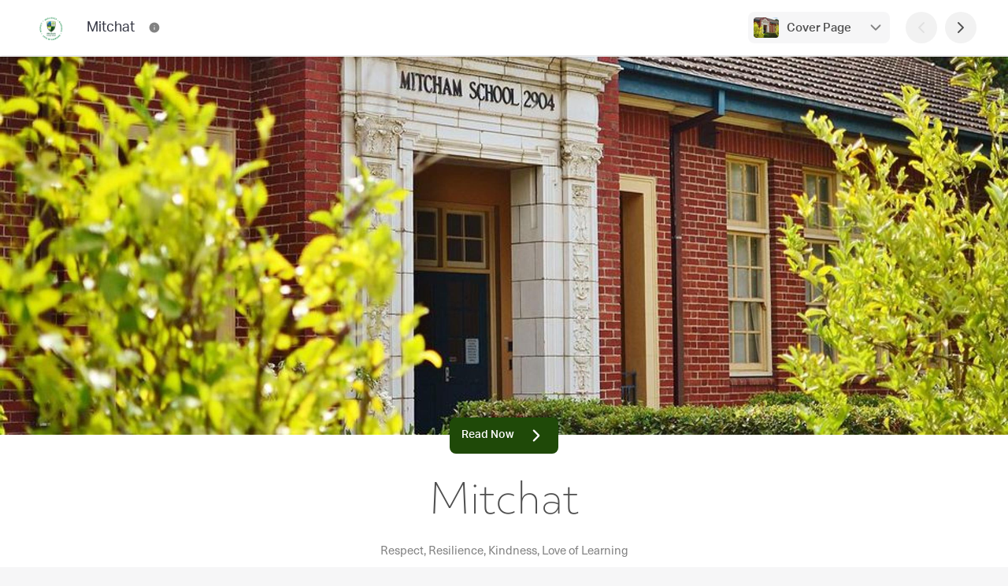

--- FILE ---
content_type: text/html; charset=utf-8
request_url: https://newsletters.naavi.com/i/NQmD2ON/issue-6/page/cover
body_size: 20588
content:
<!DOCTYPE html>
<html lang="en">
<head>
  <meta charset="utf-8">
  <script src="https://media.naavi.com/public/intercom.js"></script>
  <title>Mitchat - Issue 6</title>
  <meta data-vue-meta="ssr" content="width=device-width,initial-scale=1,user-scalable=no" name="viewport" data-vmid="viewport"><meta data-vue-meta="ssr" name="description" content="From the Principal’s Desk - Dear Mitcham Primary School Community, I hope this newsletter finds you well. I would like to share some updates from our recent School Council meeting held this past Tuesday evening. Prior to the meeting, our Education Sub-Committee convened to review three of our core school policies: Attendance, Mobile Phones, and Yard Duty and Supervision Policies. Of particular not..."><meta data-vue-meta="ssr" property="og:title" content="Mitchat - Issue 6" data-vmid="og:title"><meta data-vue-meta="ssr" property="og:image" content="https://media.naavi.com/macaroni/im-2ec6d0df-b453-4aea-b190-879994a58a44.jpg?deg=auto&crop-gravity=50&crop-height=630&crop-reference-width=1200" data-vmid="og:image"><meta data-vue-meta="ssr" property="og:image:width" content="1200" data-vmid="og:image:width"><meta data-vue-meta="ssr" property="og:image:height" content="630" data-vmid="og:image:height"><meta data-vue-meta="ssr" property="og:type" content="article" data-vmid="og:type"><meta data-vue-meta="ssr" name="viewport" content="width=device-width,initial-scale=1,minimum-scale=1,user-scalable=yes"><meta data-vue-meta="ssr" name="robots" content="noindex,nofollow"><meta data-vue-meta="ssr" name="theme-color" content="#1f4908" data-vmid="meta-theme-color">
  <link data-vue-meta="ssr" rel="icon" href="https://media.naavi.com/favicons/newsletters.png?deg=auto&w=57&h=57" sizes="57x57" data-vmid="link-icon-png-57x57"><link data-vue-meta="ssr" rel="icon" href="https://media.naavi.com/favicons/newsletters.png?deg=auto&w=60&h=60" sizes="60x60" data-vmid="link-icon-png-60x60"><link data-vue-meta="ssr" rel="icon" href="https://media.naavi.com/favicons/newsletters.png?deg=auto&w=72&h=72" sizes="72x72" data-vmid="link-icon-png-72x72"><link data-vue-meta="ssr" rel="icon" href="https://media.naavi.com/favicons/newsletters.png?deg=auto&w=76&h=76" sizes="76x76" data-vmid="link-icon-png-76x76"><link data-vue-meta="ssr" rel="icon" href="https://media.naavi.com/favicons/newsletters.png?deg=auto&w=114&h=114" sizes="114x114" data-vmid="link-icon-png-114x114"><link data-vue-meta="ssr" rel="icon" href="https://media.naavi.com/favicons/newsletters.png?deg=auto&w=120&h=120" sizes="120x120" data-vmid="link-icon-png-120x120"><link data-vue-meta="ssr" rel="icon" href="https://media.naavi.com/favicons/newsletters.png?deg=auto&w=144&h=144" sizes="144x144" data-vmid="link-icon-png-144x144"><link data-vue-meta="ssr" rel="icon" href="https://media.naavi.com/favicons/newsletters.png?deg=auto&w=152&h=152" sizes="152x152" data-vmid="link-icon-png-152x152"><link data-vue-meta="ssr" rel="icon" href="https://media.naavi.com/favicons/newsletters.png?deg=auto&w=180&h=180" sizes="180x180" data-vmid="link-icon-png-180x180"><link data-vue-meta="ssr" rel="icon" href="https://media.naavi.com/favicons/newsletters.png?deg=auto&w=192&h=192" sizes="192x192" data-vmid="link-icon-png-192x192"><link data-vue-meta="ssr" rel="icon" href="https://media.naavi.com/favicons/newsletters.png?deg=auto&w=32&h=32" sizes="32x32" data-vmid="link-icon-png-32x32"><link data-vue-meta="ssr" rel="icon" href="https://media.naavi.com/favicons/newsletters.png?deg=auto&w=96&h=96" sizes="96x96" data-vmid="link-icon-png-96x96"><link data-vue-meta="ssr" rel="icon" href="https://media.naavi.com/favicons/newsletters.png?deg=auto&w=16&h=16" sizes="16x16" data-vmid="link-icon-png-16x16"><link data-vue-meta="ssr" rel="icon" href="https://media.naavi.com/favicons/newsletters.png?deg=auto&w=32&h=32&fmt=ico" type="image/x-icon" data-vmid="link-icon-ico">
  <link rel="preload" href="https://naavi.com/dist/main.5490bf7848eaf0fc7fcc.css" as="style"><link rel="preload" href="https://naavi.com/dist/main.5490bf7848eaf0fc7fcc.js" as="script"><link rel="preload" href="https://naavi.com/dist/newsletters.viewer.5394b427339910fe518e.css" as="style"><link rel="preload" href="https://naavi.com/dist/newsletters.viewer.5394b427339910fe518e.js" as="script"><link rel="preload" href="https://naavi.com/dist/manifest.60eee412a0f7221bb03c.css" as="style"><link rel="preload" href="https://naavi.com/dist/manifest.60eee412a0f7221bb03c.js" as="script">
  <link rel="stylesheet" href="https://naavi.com/dist/main.5490bf7848eaf0fc7fcc.css"><link rel="stylesheet" href="https://naavi.com/dist/newsletters.viewer.5394b427339910fe518e.css"><link rel="stylesheet" href="https://naavi.com/dist/manifest.60eee412a0f7221bb03c.css">
</head>
<body>
<noscript>
  <strong>
    We're sorry but Naavi doesn't work properly without JavaScript enabled. Please enable it to continue.
  </strong>
</noscript>
<div id="app" data-server-rendered="true"><div class="viewer context-newsletters page-Cover-animation-enabled page-Content-animation-enabled" data-v-f6c8b962><section class="top-bar" data-v-69f5a2d8 data-v-f6c8b962><div class="trix-wrapper publication-details" data-v-69f5a2d8><div class="inner" data-v-69f5a2d8><a href="/i/NQmD2ON/issue-6/page/cover" aria-current="page" class="router-link-exact-active router-link-active" data-v-69f5a2d8><img src="https://media.naavi.com/macaroni/im-e0006985-8035-44d4-bd0b-c768a510b2e7.png?deg=auto&amp;w=120&amp;h=120&amp;fit=crop" alt="Mitchat Logo" data-v-69f5a2d8><div class="title" data-v-69f5a2d8><div class="publication-name" data-v-69f5a2d8>
            Mitchat
          </div></div></a><ul class="dock-buttons" data-v-69f5a2d8><li data-v-69f5a2d8><button aria-label="Mitchat Contact Information" data-v-69f5a2d8><svg width="24" height="24" viewBox="0 0 24 24" fill="none" xmlns="http://www.w3.org/2000/svg" data-v-1e9ed551 data-v-69f5a2d8><path fill-rule="evenodd" clip-rule="evenodd" d="M12 1C5.92487 1 1 5.92487 1 12C1 18.0751 5.92487 23 12 23C18.0751 23 23 18.0751 23 12C23 5.92487 18.0751 1 12 1ZM12 7C11.4477 7 11 7.44772 11 8C11 8.55228 11.4477 9 12 9H12.01C12.5623 9 13.01 8.55228 13.01 8C13.01 7.44772 12.5623 7 12.01 7H12ZM13 12C13 11.4477 12.5523 11 12 11C11.4477 11 11 11.4477 11 12V16C11 16.5523 11.4477 17 12 17C12.5523 17 13 16.5523 13 16V12Z" fill="currentColor"></path></svg></button></li><!----></ul></div><div class="buttons" data-v-69f5a2d8><div class="page-selector align-right" data-v-cec5c644 data-v-69f5a2d8><button class="activator" data-v-cec5c644><span class="image" data-v-cec5c644><img src="https://media.naavi.com/macaroni/im-2ec6d0df-b453-4aea-b190-879994a58a44.jpg?deg=auto&amp;w=100&amp;h=70&amp;fit=cover" alt="Current Page Banner Photo" data-v-cec5c644><!----></span><span class="text" data-v-cec5c644><label data-v-cec5c644>Cover Page</label></span><svg width="24" height="24" viewBox="0 0 24 24" fill="none" xmlns="http://www.w3.org/2000/svg" data-v-1e9ed551 data-v-cec5c644><path fill-rule="evenodd" clip-rule="evenodd" d="M5.29289 8.29289C5.68342 7.90237 6.31658 7.90237 6.70711 8.29289L12 13.5858L17.2929 8.29289C17.6834 7.90237 18.3166 7.90237 18.7071 8.29289C19.0976 8.68342 19.0976 9.31658 18.7071 9.70711L12.7071 15.7071C12.3166 16.0976 11.6834 16.0976 11.2929 15.7071L5.29289 9.70711C4.90237 9.31658 4.90237 8.68342 5.29289 8.29289Z" fill="currentColor"></path></svg></button><!----><div data-v-cec5c644></div></div><button disabled="disabled" aria-label="Previous Page" data-v-69f5a2d8><svg width="24" height="24" viewBox="0 0 24 24" fill="none" xmlns="http://www.w3.org/2000/svg" data-v-1e9ed551 data-v-69f5a2d8><path fill-rule="evenodd" clip-rule="evenodd" d="M15.7071 5.29289C16.0976 5.68342 16.0976 6.31658 15.7071 6.70711L10.4142 12L15.7071 17.2929C16.0976 17.6834 16.0976 18.3166 15.7071 18.7071C15.3166 19.0976 14.6834 19.0976 14.2929 18.7071L8.29289 12.7071C7.90237 12.3166 7.90237 11.6834 8.29289 11.2929L14.2929 5.29289C14.6834 4.90237 15.3166 4.90237 15.7071 5.29289Z" fill="currentColor"></path></svg></button><button aria-label="Next Page" data-v-69f5a2d8><svg width="24" height="24" viewBox="0 0 24 24" fill="none" xmlns="http://www.w3.org/2000/svg" data-v-1e9ed551 data-v-69f5a2d8><path fill-rule="evenodd" clip-rule="evenodd" d="M8.29289 5.29289C8.68342 4.90237 9.31658 4.90237 9.70711 5.29289L15.7071 11.2929C16.0976 11.6834 16.0976 12.3166 15.7071 12.7071L9.70711 18.7071C9.31658 19.0976 8.68342 19.0976 8.29289 18.7071C7.90237 18.3166 7.90237 17.6834 8.29289 17.2929L13.5858 12L8.29289 6.70711C7.90237 6.31658 7.90237 5.68342 8.29289 5.29289Z" fill="currentColor"></path></svg></button></div></div><div class="read-progress" style="width:0%;background-color:#1f4908;" data-v-69f5a2d8></div><div data-v-3c7162d2 data-v-370c3ccf data-v-69f5a2d8><!----><div data-v-3c7162d2></div></div><div data-v-69f5a2d8></div></section><main data-v-f6c8b962><div class="page cover width-Fluid" data-v-6890a9d4 data-v-f6c8b962><div class="trix-container" data-v-0be57d74 data-v-6890a9d4><div class="trix-section-header" data-v-0be57d74><div class="trix-background" data-v-7371d84a data-v-0be57d74><div class="trix-wrapper align-Custom width-Fluid width-Fluid" data-v-7371d84a><div class="element" data-v-7371d84a><div class="object-wrapper loading" style="height:0px;" data-v-77a9d916 data-v-7371d84a><img src="https://media.naavi.com/macaroni/im-2ec6d0df-b453-4aea-b190-879994a58a44.jpg?deg=auto&amp;w=2400&amp;h=2400" draggable="false" alt="Banner Photo" style="object-position:center 50%;" data-v-77a9d916><!----><!----><div class="circle-loader theme-grey-4" style="width:24px;height:24px;" data-v-ca43e494 data-v-77a9d916></div></div></div></div></div><!----></div><!----></div><div class="read-now" data-v-6890a9d4><a href="/i/NQmD2ON/issue-6/page/1" class="btn btn-default" style="background-color:#1f4908;" data-v-6890a9d4><span data-v-6890a9d4>Read Now</span><svg width="24" height="24" viewBox="0 0 24 24" fill="none" xmlns="http://www.w3.org/2000/svg" data-v-1e9ed551 data-v-6890a9d4><path fill-rule="evenodd" clip-rule="evenodd" d="M8.29289 5.29289C8.68342 4.90237 9.31658 4.90237 9.70711 5.29289L15.7071 11.2929C16.0976 11.6834 16.0976 12.3166 15.7071 12.7071L9.70711 18.7071C9.31658 19.0976 8.68342 19.0976 8.29289 18.7071C7.90237 18.3166 7.90237 17.6834 8.29289 17.2929L13.5858 12L8.29289 6.70711C7.90237 6.31658 7.90237 5.68342 8.29289 5.29289Z" fill="currentColor"></path></svg></a></div><div class="trix-wrapper cover-heading width-Fluid heading-font-1" data-v-12740a26 data-v-6890a9d4><div class="element" data-v-12740a26><h1 data-v-12740a26>Mitchat</h1></div></div><div class="trix-wrapper cover-page-sub-heading width-Fluid body-font-1" data-v-89026110 data-v-6890a9d4><div class="element" data-v-89026110><h2 data-v-89026110><p>Respect, Resilience, Kindness, Love of Learning</p></h2></div></div><div class="trix-wrapper cover-page-details width-Fluid body-font-1" data-v-3cc3d8aa data-v-6890a9d4><div class="element" data-v-3cc3d8aa><h3 data-v-3cc3d8aa><span data-v-3cc3d8aa>
        Issue 6
      </span>
      ·
      <span data-v-3cc3d8aa>
        03 May 2024
      </span></h3></div></div><hr data-v-6890a9d4><div class="trix-wrapper cover-page-page-list width-Fluid body-font-1" data-v-0a3c94e8 data-v-6890a9d4><div class="element" data-v-0a3c94e8><h2 data-v-0a3c94e8>In this issue</h2><div class="page-list" data-v-0a3c94e8><a href="/i/NQmD2ON/issue-6/page/1" class="page" data-v-353095ee data-v-0a3c94e8><div class="image" data-v-353095ee><img src="https://media.naavi.com/macaroni/im-7ef64ed7-1e86-414f-bc78-0073897c60c0.jpg?deg=auto&amp;w=100&amp;h=70&amp;fit=cover" alt="Principal Message Banner Photo" width="100" height="70" data-v-353095ee><!----></div><span class="title" data-v-353095ee>
    Principal Message
    <span class="details" data-v-353095ee>
      From the Principal’s Desk
    </span></span></a><a href="/i/NQmD2ON/issue-6/page/2" class="page" data-v-353095ee data-v-0a3c94e8><div class="image" data-v-353095ee><img src="https://media.naavi.com/macaroni/im-e1835c6a-bd40-444b-a89c-3d4cbd7c907b.jpg?deg=auto&amp;w=100&amp;h=70&amp;fit=cover" alt="From the Desk of the Curriculum AP... Banner Photo" width="100" height="70" data-v-353095ee><!----></div><span class="title" data-v-353095ee>
    From the Desk of the Curriculum AP...
    <!----></span></a><a href="/i/NQmD2ON/issue-6/page/3" class="page" data-v-353095ee data-v-0a3c94e8><div class="image" data-v-353095ee><img src="https://media.naavi.com/macaroni/im-30b3a0fb-bdbb-4672-b622-e8db89bb090a.jpg?deg=auto&amp;w=100&amp;h=70&amp;fit=cover" alt="Important Dates Banner Photo" width="100" height="70" data-v-353095ee><!----></div><span class="title" data-v-353095ee>
    Important Dates
    <span class="details" data-v-353095ee>
      Dates to Remember, Term 2
    </span></span></a><a href="/i/NQmD2ON/issue-6/page/4" class="page" data-v-353095ee data-v-0a3c94e8><div class="image" data-v-353095ee><img src="https://media.naavi.com/macaroni/im-b3d44cdf-ce47-44f9-b536-7dfe2d50ccef.jpg?deg=auto&amp;w=100&amp;h=70&amp;fit=cover" alt="From The Office Banner Photo" width="100" height="70" data-v-353095ee><!----></div><span class="title" data-v-353095ee>
    From The Office
    <span class="details" data-v-353095ee>
      General Office, Events
    </span></span></a><a href="/i/NQmD2ON/issue-6/page/5" class="page" data-v-353095ee data-v-0a3c94e8><div class="image" data-v-353095ee><img src="https://media.naavi.com/macaroni/im-1dacea8e-3d4a-451b-8b37-035143a9df00.jpg?deg=auto&amp;w=100&amp;h=70&amp;fit=cover" alt="Mother's Day Stall Banner Photo" width="100" height="70" data-v-353095ee><!----></div><span class="title" data-v-353095ee>
    Mother's Day Stall
    <!----></span></a><a href="/i/NQmD2ON/issue-6/page/6" class="page" data-v-353095ee data-v-0a3c94e8><div class="image" data-v-353095ee><img src="https://media.naavi.com/macaroni/im-c9ebf164-e5e8-4afa-98ce-f3d41df45793.jpg?deg=auto&amp;w=100&amp;h=70&amp;fit=cover" alt="Lamont Book Fair Banner Photo" width="100" height="70" data-v-353095ee><!----></div><span class="title" data-v-353095ee>
    Lamont Book Fair
    <!----></span></a><a href="/i/NQmD2ON/issue-6/page/7" class="page" data-v-353095ee data-v-0a3c94e8><div class="image" data-v-353095ee><img src="https://media.naavi.com/macaroni/im-24f66194-2e6e-4b0f-98a6-b1b77585fe6c.jpg?deg=auto&amp;w=100&amp;h=70&amp;fit=cover" alt="Mathematics Banner Photo" width="100" height="70" data-v-353095ee><!----></div><span class="title" data-v-353095ee>
    Mathematics
    <!----></span></a><a href="/i/NQmD2ON/issue-6/page/8" class="page" data-v-353095ee data-v-0a3c94e8><div class="image" data-v-353095ee><img src="https://media.naavi.com/macaroni/im-98fd443e-1202-47ec-b850-465ccc1ce2b6.jpg?deg=auto&amp;w=100&amp;h=70&amp;fit=cover" alt="Preps Banner Photo" width="100" height="70" data-v-353095ee><!----></div><span class="title" data-v-353095ee>
    Preps
    <span class="details" data-v-353095ee>
      Prep Mother's Day/Special Persons' Day Morning
    </span></span></a><a href="/i/NQmD2ON/issue-6/page/9" class="page" data-v-353095ee data-v-0a3c94e8><div class="image" data-v-353095ee><img src="https://media.naavi.com/macaroni/im-8d6a6aae-6afd-4ea8-9c99-a1b572d452f0.jpg?deg=auto&amp;w=100&amp;h=70&amp;fit=cover" alt="Reconciliation Action Plan Banner Photo" width="100" height="70" data-v-353095ee><!----></div><span class="title" data-v-353095ee>
    Reconciliation Action Plan
    <!----></span></a><a href="/i/NQmD2ON/issue-6/page/10" class="page" data-v-353095ee data-v-0a3c94e8><div class="image" data-v-353095ee><img src="https://media.naavi.com/macaroni/im-00b86376-e7a7-4ff2-a156-77ce9ee7f87d.jpg?deg=auto&amp;w=100&amp;h=70&amp;fit=cover" alt="Media Banner Photo" width="100" height="70" data-v-353095ee><!----></div><span class="title" data-v-353095ee>
    Media
    <span class="details" data-v-353095ee>
      Mitcham Through the Centuries
    </span></span></a><a href="/i/NQmD2ON/issue-6/page/11" class="page" data-v-353095ee data-v-0a3c94e8><div class="image" data-v-353095ee><img src="https://media.naavi.com/macaroni/im-cf21c4cd-9a3a-47cc-afc7-0b6258f3a5a6.jpg?deg=auto&amp;w=100&amp;h=70&amp;fit=cover" alt="ANZAC Day Banner Photo" width="100" height="70" data-v-353095ee><!----></div><span class="title" data-v-353095ee>
    ANZAC Day
    <!----></span></a><a href="/i/NQmD2ON/issue-6/page/12" class="page" data-v-353095ee data-v-0a3c94e8><div class="image" data-v-353095ee><img src="https://media.naavi.com/macaroni/im-7f17b1cf-19d6-4b1b-89c5-a2a344b72bb8.jpg?deg=auto&amp;w=100&amp;h=70&amp;fit=cover" alt="Mitch Kids Banner Photo" width="100" height="70" data-v-353095ee><!----></div><span class="title" data-v-353095ee>
    Mitch Kids
    <!----></span></a><a href="/i/NQmD2ON/issue-6/page/13" class="page" data-v-353095ee data-v-0a3c94e8><div class="image" data-v-353095ee><img src="https://media.naavi.com/macaroni/im-356213d2-3264-4a76-a154-d7d22b6f2a05.jpg?deg=auto&amp;w=100&amp;h=70&amp;fit=cover" alt="Community News Banner Photo" width="100" height="70" data-v-353095ee><!----></div><span class="title" data-v-353095ee>
    Community News
    <span class="details" data-v-353095ee>
      Community News
    </span></span></a></div></div></div><hr data-v-6890a9d4><div data-v-756c2358 data-v-6890a9d4><div class="trix-wrapper cover-page-publisher width-Fluid body-font-1" data-v-756c2358><div class="element" data-v-756c2358><p data-v-756c2358><i data-v-756c2358>Published by </i><u data-v-756c2358>
          Mitcham Primary School
        </u></p></div></div><div data-v-3c7162d2 data-v-370c3ccf data-v-756c2358><!----><div data-v-3c7162d2></div></div></div><div class="trix-wrapper cover-page-social-links width-Fluid heading-font-1" data-v-254a7030 data-v-6890a9d4><div class="element" data-v-254a7030><!----><a href="http://www.mitcham.ps.vic.edu.au" target="_blank" data-v-008057fd data-v-254a7030><span class="social-icon" data-v-008057fd><svg width="24" height="24" viewBox="0 0 24 24" fill="none" xmlns="http://www.w3.org/2000/svg" data-v-1e9ed551 data-v-008057fd><path d="M13.8939 12.5808L16.5342 13.7124C16.6642 13.768 16.8143 13.8323 16.9397 13.8995C17.0808 13.9751 17.2866 14.1025 17.4539 14.3273C17.6655 14.6116 17.7696 14.9617 17.7477 15.3155C17.7304 15.5951 17.6276 15.8143 17.5506 15.9547C17.4823 16.0795 17.3917 16.2153 17.3132 16.3329C16.8225 17.0692 16.381 18.0866 15.6848 18.6588C15.5325 18.784 15.357 18.878 15.1683 18.9353C14.2961 19.2002 12.7076 19.2484 11.8114 18.8959C11.5777 18.804 11.3708 18.6549 11.2097 18.4623C10.6052 17.7393 10.4447 16.4969 10.1561 15.6306L10.1484 15.6079C10.12 15.5246 10.0614 15.3527 10.0454 15.1674C10.0318 15.0106 10.0431 14.8526 10.0787 14.6993C10.2262 14.0637 10.6368 13.4001 10.9664 12.8503C11.0351 12.7356 11.1415 12.581 11.3119 12.4437C11.5359 12.2631 11.8071 12.1507 12.0932 12.12C12.3108 12.0967 12.4953 12.1308 12.625 12.1633C13.051 12.2699 13.4916 12.4084 13.8939 12.5808Z" fill="currentColor"></path> <path fill-rule="evenodd" clip-rule="evenodd" d="M12 1C5.92487 1 1 5.92487 1 12C1 18.0751 5.92487 23 12 23C18.0751 23 23 18.0751 23 12C23 5.92487 18.0751 1 12 1ZM3.50553 9.01869C3.17808 9.95174 3 10.9551 3 12C3 16.9706 7.02944 21 12 21C16.9706 21 21 16.9706 21 12C21 8.1675 18.6045 4.89451 15.2291 3.59664C15.1462 4.84217 15.5812 6.80831 14.5371 7.76943C13.4421 8.77736 11.4822 9.2136 10.1439 9.8083L9.25538 10.993C9.18549 11.0863 9.10167 11.1981 9.01972 11.2908C8.92445 11.3984 8.77813 11.544 8.56315 11.6514C8.284 11.7907 7.96834 11.8396 7.66013 11.7911C7.42276 11.7538 7.23928 11.6592 7.11593 11.5854C7.00979 11.5218 6.89611 11.4406 6.80129 11.3728L3.50553 9.01869Z" fill="currentColor"></path></svg></span>
  Website
</a><a href="https://newsletters.naavi.com/p/ZMxjbDN/archive" target="_blank" data-v-008057fd data-v-254a7030><span class="social-icon" data-v-008057fd><svg width="500" height="500" viewBox="0 0 500 500" fill="none" xmlns="http://www.w3.org/2000/svg" data-v-64f874df data-v-008057fd><g clip-path="url(#clip0_1744_153-246042)" data-v-64f874df><g clip-path="url(#clip1_1744_153-246042)" data-v-64f874df><path d="M352 143.748C352 131.337 359.176 120.046 370.412 114.776L478.631 64.0221C488.578 59.3569 500 66.6159 500 77.6027V355.252C500 367.663 492.824 378.954 481.588 384.224L373.369 434.978C363.422 439.643 352 432.384 352 421.397V143.748Z" fill="var(--grey-4)" data-v-64f874df></path><path d="M176 355.252C176 367.663 183.176 378.954 194.412 384.224L302.631 434.978C312.578 439.643 324 432.384 324 421.397L324 143.748C324 131.337 316.824 120.046 305.588 114.776L197.369 64.0221C187.422 59.3569 176 66.6159 176 77.6027L176 355.252Z" fill="var(--grey-4)" data-v-64f874df></path><path fill-rule="evenodd" clip-rule="evenodd" d="M18.4123 114.776C7.17599 120.046 0 131.337 0 143.748V421.397C0 432.384 11.4222 439.643 21.3693 434.978L129.588 384.224C140.824 378.954 148 367.663 148 355.252V77.6027C148 66.616 136.578 59.357 126.631 64.0221L18.4123 114.776ZM97.1765 243.284C97.1765 231.838 87.9608 226.828 76.5882 232.093C65.2157 237.358 56 250.904 56 262.35C56 273.796 65.2157 278.807 76.5882 273.542C87.9608 268.277 97.1765 254.729 97.1765 243.284Z" fill="var(--grey-4)" data-v-64f874df></path></g></g><defs data-v-64f874df><linearGradient id="paint0_linear_1744_153-246042" x1="426" y1="54" x2="426" y2="445" gradientUnits="userSpaceOnUse" data-v-64f874df><stop stop-color="#41D8A6" data-v-64f874df></stop><stop offset="1" stop-color="#39C899" data-v-64f874df></stop></linearGradient><linearGradient id="paint1_linear_1744_153-246042" x1="250" y1="445" x2="250" y2="54" gradientUnits="userSpaceOnUse" data-v-64f874df><stop offset="0.447917" stop-color="#39C899" data-v-64f874df></stop><stop offset="1" stop-color="#41D8A6" data-v-64f874df></stop></linearGradient><linearGradient id="paint2_linear_1744_153-246042" x1="74" y1="62.5847" x2="74" y2="436.415" gradientUnits="userSpaceOnUse" data-v-64f874df><stop stop-color="#41D8A6" data-v-64f874df></stop><stop offset="1" stop-color="#39C899" data-v-64f874df></stop></linearGradient><clipPath id="clip0_1744_153-246042" data-v-64f874df><rect width="500" height="500" fill="white" data-v-64f874df></rect></clipPath><clipPath id="clip1_1744_153-246042" data-v-64f874df><rect width="501" height="391" fill="white" transform="translate(0 54)" data-v-64f874df></rect></clipPath></defs></svg></span>
  Newsletter Archive
</a></div></div></div></main><hr data-v-f6c8b962><section class="bottom" data-v-f6c8b962><div class="trix-wrapper" data-v-f6c8b962><div class="quick-nav" data-v-f6c8b962><div class="adjacent-pages single" data-v-f6c8b962><span class="spacer" data-v-f6c8b962></span><!----><button class="next" data-v-f6c8b962><span class="image" data-v-f6c8b962><img src="https://media.naavi.com/macaroni/im-7ef64ed7-1e86-414f-bc78-0073897c60c0.jpg?deg=auto&amp;w=600&amp;h=600" alt="Principal Message Banner Photo" data-v-f6c8b962><!----></span><span class="text" data-v-f6c8b962><label data-v-f6c8b962>Principal Message</label><span class="headings" data-v-f6c8b962>From the Principal’s Desk</span></span><span class="icon" data-v-f6c8b962><svg width="24" height="24" viewBox="0 0 24 24" fill="none" xmlns="http://www.w3.org/2000/svg" data-v-1e9ed551 data-v-f6c8b962><path fill-rule="evenodd" clip-rule="evenodd" d="M8.29289 5.29289C8.68342 4.90237 9.31658 4.90237 9.70711 5.29289L15.7071 11.2929C16.0976 11.6834 16.0976 12.3166 15.7071 12.7071L9.70711 18.7071C9.31658 19.0976 8.68342 19.0976 8.29289 18.7071C7.90237 18.3166 7.90237 17.6834 8.29289 17.2929L13.5858 12L8.29289 6.70711C7.90237 6.31658 7.90237 5.68342 8.29289 5.29289Z" fill="currentColor"></path></svg></span></button></div><div class="page-selector align-top" data-v-cec5c644 data-v-f6c8b962><button class="activator" data-v-cec5c644><span class="image" data-v-cec5c644><img src="https://media.naavi.com/macaroni/im-2ec6d0df-b453-4aea-b190-879994a58a44.jpg?deg=auto&amp;w=100&amp;h=70&amp;fit=cover" alt="Current Page Banner Photo" data-v-cec5c644><!----></span><span class="text" data-v-cec5c644><label data-v-cec5c644>Cover Page</label></span><svg width="24" height="24" viewBox="0 0 24 24" fill="none" xmlns="http://www.w3.org/2000/svg" data-v-1e9ed551 data-v-cec5c644><path fill-rule="evenodd" clip-rule="evenodd" d="M5.29289 8.29289C5.68342 7.90237 6.31658 7.90237 6.70711 8.29289L12 13.5858L17.2929 8.29289C17.6834 7.90237 18.3166 7.90237 18.7071 8.29289C19.0976 8.68342 19.0976 9.31658 18.7071 9.70711L12.7071 15.7071C12.3166 16.0976 11.6834 16.0976 11.2929 15.7071L5.29289 9.70711C4.90237 9.31658 4.90237 8.68342 5.29289 8.29289Z" fill="currentColor"></path></svg></button><!----><div data-v-cec5c644></div></div></div></div></section><!----><footer data-v-5234e9ff data-v-f6c8b962><div class="trix-wrapper" data-v-5234e9ff><div class="inner" data-v-5234e9ff><a href="/" class="logo router-link-active" data-v-5234e9ff><div class="image" data-v-5234e9ff><svg width="500" height="500" viewBox="0 0 500 500" fill="none" xmlns="http://www.w3.org/2000/svg" data-v-64f874df data-v-5234e9ff><g clip-path="url(#clip0_1744_153-246052)" data-v-64f874df><g clip-path="url(#clip1_1744_153-246052)" data-v-64f874df><path d="M352 143.748C352 131.337 359.176 120.046 370.412 114.776L478.631 64.0221C488.578 59.3569 500 66.6159 500 77.6027V355.252C500 367.663 492.824 378.954 481.588 384.224L373.369 434.978C363.422 439.643 352 432.384 352 421.397V143.748Z" fill="var(--grey-3)" data-v-64f874df></path><path d="M176 355.252C176 367.663 183.176 378.954 194.412 384.224L302.631 434.978C312.578 439.643 324 432.384 324 421.397L324 143.748C324 131.337 316.824 120.046 305.588 114.776L197.369 64.0221C187.422 59.3569 176 66.6159 176 77.6027L176 355.252Z" fill="var(--grey-3)" data-v-64f874df></path><path fill-rule="evenodd" clip-rule="evenodd" d="M18.4123 114.776C7.17599 120.046 0 131.337 0 143.748V421.397C0 432.384 11.4222 439.643 21.3693 434.978L129.588 384.224C140.824 378.954 148 367.663 148 355.252V77.6027C148 66.616 136.578 59.357 126.631 64.0221L18.4123 114.776ZM97.1765 243.284C97.1765 231.838 87.9608 226.828 76.5882 232.093C65.2157 237.358 56 250.904 56 262.35C56 273.796 65.2157 278.807 76.5882 273.542C87.9608 268.277 97.1765 254.729 97.1765 243.284Z" fill="var(--grey-3)" data-v-64f874df></path></g></g><defs data-v-64f874df><linearGradient id="paint0_linear_1744_153-246052" x1="426" y1="54" x2="426" y2="445" gradientUnits="userSpaceOnUse" data-v-64f874df><stop stop-color="#41D8A6" data-v-64f874df></stop><stop offset="1" stop-color="#39C899" data-v-64f874df></stop></linearGradient><linearGradient id="paint1_linear_1744_153-246052" x1="250" y1="445" x2="250" y2="54" gradientUnits="userSpaceOnUse" data-v-64f874df><stop offset="0.447917" stop-color="#39C899" data-v-64f874df></stop><stop offset="1" stop-color="#41D8A6" data-v-64f874df></stop></linearGradient><linearGradient id="paint2_linear_1744_153-246052" x1="74" y1="62.5847" x2="74" y2="436.415" gradientUnits="userSpaceOnUse" data-v-64f874df><stop stop-color="#41D8A6" data-v-64f874df></stop><stop offset="1" stop-color="#39C899" data-v-64f874df></stop></linearGradient><clipPath id="clip0_1744_153-246052" data-v-64f874df><rect width="500" height="500" fill="white" data-v-64f874df></rect></clipPath><clipPath id="clip1_1744_153-246052" data-v-64f874df><rect width="501" height="391" fill="white" transform="translate(0 54)" data-v-64f874df></rect></clipPath></defs></svg></div><div class="title" data-v-5234e9ff><div class="top" data-v-5234e9ff>
            Naavi
          </div><div class="bottom" data-v-5234e9ff>
            iNewsletter
          </div></div></a><div class="right-content" data-v-5234e9ff><div class="buttons" data-v-5234e9ff data-v-f6c8b962><div class="translate-picker-wrapper" data-v-5234e9ff data-v-f6c8b962><!----><!----></div><a href="/p/ZMxjbDN/archive" class="btn btn-white btn-icon view-archive-button" data-v-f6c8b962><svg width="500" height="500" viewBox="0 0 500 500" fill="none" xmlns="http://www.w3.org/2000/svg" class="icon" data-v-64f874df data-v-f6c8b962><g clip-path="url(#clip0_1744_153-246055)" data-v-64f874df><g clip-path="url(#clip1_1744_153-246055)" data-v-64f874df><path d="M352 143.748C352 131.337 359.176 120.046 370.412 114.776L478.631 64.0221C488.578 59.3569 500 66.6159 500 77.6027V355.252C500 367.663 492.824 378.954 481.588 384.224L373.369 434.978C363.422 439.643 352 432.384 352 421.397V143.748Z" fill="var(--grey-4)" data-v-64f874df></path><path d="M176 355.252C176 367.663 183.176 378.954 194.412 384.224L302.631 434.978C312.578 439.643 324 432.384 324 421.397L324 143.748C324 131.337 316.824 120.046 305.588 114.776L197.369 64.0221C187.422 59.3569 176 66.6159 176 77.6027L176 355.252Z" fill="var(--grey-4)" data-v-64f874df></path><path fill-rule="evenodd" clip-rule="evenodd" d="M18.4123 114.776C7.17599 120.046 0 131.337 0 143.748V421.397C0 432.384 11.4222 439.643 21.3693 434.978L129.588 384.224C140.824 378.954 148 367.663 148 355.252V77.6027C148 66.616 136.578 59.357 126.631 64.0221L18.4123 114.776ZM97.1765 243.284C97.1765 231.838 87.9608 226.828 76.5882 232.093C65.2157 237.358 56 250.904 56 262.35C56 273.796 65.2157 278.807 76.5882 273.542C87.9608 268.277 97.1765 254.729 97.1765 243.284Z" fill="var(--grey-4)" data-v-64f874df></path></g></g><defs data-v-64f874df><linearGradient id="paint0_linear_1744_153-246055" x1="426" y1="54" x2="426" y2="445" gradientUnits="userSpaceOnUse" data-v-64f874df><stop stop-color="#41D8A6" data-v-64f874df></stop><stop offset="1" stop-color="#39C899" data-v-64f874df></stop></linearGradient><linearGradient id="paint1_linear_1744_153-246055" x1="250" y1="445" x2="250" y2="54" gradientUnits="userSpaceOnUse" data-v-64f874df><stop offset="0.447917" stop-color="#39C899" data-v-64f874df></stop><stop offset="1" stop-color="#41D8A6" data-v-64f874df></stop></linearGradient><linearGradient id="paint2_linear_1744_153-246055" x1="74" y1="62.5847" x2="74" y2="436.415" gradientUnits="userSpaceOnUse" data-v-64f874df><stop stop-color="#41D8A6" data-v-64f874df></stop><stop offset="1" stop-color="#39C899" data-v-64f874df></stop></linearGradient><clipPath id="clip0_1744_153-246055" data-v-64f874df><rect width="500" height="500" fill="white" data-v-64f874df></rect></clipPath><clipPath id="clip1_1744_153-246055" data-v-64f874df><rect width="501" height="391" fill="white" transform="translate(0 54)" data-v-64f874df></rect></clipPath></defs></svg>
          View Archive
        </a><!----></div></div></div></div></footer><!----><div data-v-f6c8b962></div><!----></div></div>
<script>window.__INITIAL_STATE__={"browserWarning":false,"userAgent":"Mozilla\u002F5.0 (Macintosh; Intel Mac OS X 10_15_7) AppleWebKit\u002F537.36 (KHTML, like Gecko) Chrome\u002F131.0.0.0 Safari\u002F537.36; ClaudeBot\u002F1.0; +claudebot@anthropic.com)","user":{},"intercomUserData":null,"error":null,"namespace":"newsletters","gaTrackingIds":[],"appArgs":{},"requestHeaders":{},"core":{"emailAddress":{"emailAddress":null},"emailAddressManagement":{"emailAddress":null,"name":null},"emailAddressUnsubscribe":{"emailAddress":null,"target":null},"announcements":{"announcements":[]},"imageViewer":{"media":null}},"accounts":{"invitation":{},"error":null},"newsletters":{"appConfig":{},"trix":{"issue":{"id":"NQmD2ON","name":null,"slug":"issue-6","model":"issue","pages":[{"id":"JEXPjbN","type":"Content","issue":null,"model":"page","status":"Active","position":7,"container":{"id":"NV2kQlN","body":{"id":"NV2kQlN","font":1,"html":"\u003Cp\u003E\u003Ci\u003EWelcome to Maths Megaphone!\u003C\u002Fi\u003E\u003C\u002Fp\u003E\u003Cp\u003E&nbsp;\u003C\u002Fp\u003E\u003Cp\u003E\u003Ci\u003EWe are excited to have a fun and challenging maths problem that will be in the newsletter once a term. If you wish to submit your answer\u002Fs please bring them to your teacher and they will pass it on to me.\u003C\u002Fi\u003E\u003C\u002Fp\u003E\u003Cdiv class=\"embed\" data-id=\"5z1WkPM\"\u003E&nbsp;\u003C\u002Fdiv\u003E\u003Cp\u003E&nbsp;\u003C\u002Fp\u003E","text":"Welcome to Maths Megaphone! We are excited to have a fun and challenging maths problem that will be in the newsletter once a term. If you wish to submit your answer\u002Fs please bring them to your teacher and they will pass it on to me.  ","model":"body","embeds":[{"id":"5z1WkPM","body":"NV2kQlN","type":"Image","model":"embed","props":{"mode":"Linear","height":1060,"captions":{},"alignment":"Center"},"medias":[{"id":"NQm6LDx","url":"https:\u002F\u002Fmedia.naavi.com\u002Fmacaroni\u002Fim-a0448a33-2b7b-4976-825f-c266af14e650.png?deg=auto","uuid":"a0448a33-2b7b-4976-825f-c266af14e650","model":"media","is_photo":true,"extension":"png","properties":{"name":"MATHS MEGAPHONE PIC.png","model":"media_properties","is_stock":false,"unsplash_id":null}}]}],"container_id":"NV2kQlN"},"model":"container","width":"Fluid","heading":{"font":1,"html":"\u003Cp\u003E\u003Cstrong\u003EMathematics\u003C\u002Fstrong\u003E\u003C\u002Fp\u003E","text":"Mathematics","model":"heading","position":"Bottom","alignment":"Left","container_id":"NV2kQlN"},"background":{"id":"NV2kQlN","type":"Image","media":{"id":"MxGZyYJ","url":"https:\u002F\u002Fmedia.naavi.com\u002Fmacaroni\u002Fim-24f66194-2e6e-4b0f-98a6-b1b77585fe6c.jpg?deg=auto","uuid":"24f66194-2e6e-4b0f-98a6-b1b77585fe6c","model":"media","is_photo":true,"extension":"jpg","properties":{"name":null,"model":"media_properties","is_stock":false,"unsplash_id":"ViEBSoZH6M4"}},"model":"background","style":"None","height":450,"disabled":false,"position":0,"alignment":"Center","container_id":"NV2kQlN"},"created_by":null,"updated_by":null,"sub_heading":{"font":1,"html":"\u003Cp\u003E\u003C\u002Fp\u003E","text":"","model":"sub_heading","container_id":"NV2kQlN"},"column_count":1},"created_at":"2024-05-02T01:10:35.798Z","created_by":null,"updated_at":"2024-05-02T01:10:35.798Z","updated_by":null},{"id":"JEXP8PN","type":"Content","issue":null,"model":"page","status":"Active","position":6,"container":{"id":"NV2kK1N","body":{"id":"NV2kK1N","font":1,"html":"\u003Cdiv class=\"embed\" data-id=\"JbaPOGN\"\u003E&nbsp;\u003C\u002Fdiv\u003E\u003Cp\u003E&nbsp;\u003C\u002Fp\u003E\u003Cp\u003EDear Parents\u002FGuardians and Families,\u003C\u002Fp\u003E\u003Cp\u003E&nbsp;\u003C\u002Fp\u003E\u003Cp\u003EReading for pleasure inside and outside of school has real and long lasting benefits. It unlocks the power of information and imagination, increases literacy skills, and helps children discover who they are, as well as the wider world around them.\u003C\u002Fp\u003E\u003Cp\u003E&nbsp;\u003C\u002Fp\u003E\u003Cp\u003ETo assist in promoting the enjoyment of reading, during this upcoming Education Week, Mitcham Primary School will be hosting a Lamont Book Fair from&nbsp;\u003Cstrong\u003EMonday 13 May until Friday 17 May\u003C\u002Fstrong\u003E, in our school Library.\u003C\u002Fp\u003E\u003Cp\u003E&nbsp;\u003C\u002Fp\u003E\u003Cp\u003EThe Book Fair brings to us a variety of books that are sure to appeal to students from all year levels. Students will be given the opportunity to view these books and fill out a Wish List in the Library during a scheduled time.&nbsp;\u003C\u002Fp\u003E\u003Cp\u003E&nbsp;\u003C\u002Fp\u003E\u003Cp\u003EIf you are unable to make it to our fair you can return your child’s Wish List to school in a clearly labelled envelope with the correct cash amount, or including credit card details. Both ordered and backordered books will be delivered to your child’s classroom throughout the duration of the fair, or in the week or two following its departure.The dates that the Book Fair will be open for sales are listed below:\u003C\u002Fp\u003E\u003Cp\u003E&nbsp;\u003C\u002Fp\u003E\u003Cp\u003E\u003Cstrong\u003EMONDAY 13 MAY\u003C\u002Fstrong\u003E\u003C\u002Fp\u003E\u003Cp\u003E\u003Cstrong\u003EOpen:\u003C\u002Fstrong\u003E&nbsp;8.15am – 8.45am\u003C\u002Fp\u003E\u003Cp\u003E\u003Cstrong\u003EOpen:\u003C\u002Fstrong\u003E&nbsp;3.15pm – 3.45pm\u003C\u002Fp\u003E\u003Cp\u003E\u003Cstrong\u003ETUESDAY 14 MAY\u003C\u002Fstrong\u003E\u003C\u002Fp\u003E\u003Cp\u003E\u003Cstrong\u003EOpen:\u003C\u002Fstrong\u003E&nbsp;8.15am – 8.45am\u003C\u002Fp\u003E\u003Cp\u003E\u003Cstrong\u003EOpen:\u003C\u002Fstrong\u003E&nbsp;3.15pm – 3.45pm\u003C\u002Fp\u003E\u003Cp\u003E\u003Cstrong\u003EWEDNESDAY 15 MAY\u003C\u002Fstrong\u003E\u003C\u002Fp\u003E\u003Cp\u003E\u003Cstrong\u003EOpen:\u003C\u002Fstrong\u003E&nbsp;8.15am – 8.45am\u003C\u002Fp\u003E\u003Cp\u003E\u003Cstrong\u003EOpen:\u003C\u002Fstrong\u003E&nbsp;3.15pm – 3.45pm\u003C\u002Fp\u003E\u003Cp\u003E\u003Cstrong\u003ETHURSDAY 16 MAY\u003C\u002Fstrong\u003E\u003C\u002Fp\u003E\u003Cp\u003E\u003Cstrong\u003EOpen:\u003C\u002Fstrong\u003E&nbsp;8.15am – 8.45am\u003C\u002Fp\u003E\u003Cp\u003E\u003Cstrong\u003EOpen:\u003C\u002Fstrong\u003E&nbsp;3.15pm – 3.45pm\u003C\u002Fp\u003E\u003Cp\u003E\u003Cstrong\u003EFRIDAY 17 MAY\u003C\u002Fstrong\u003E\u003C\u002Fp\u003E\u003Cp\u003E\u003Cstrong\u003EOpen:\u003C\u002Fstrong\u003E&nbsp;8.15am – 8.45am\u003C\u002Fp\u003E\u003Cp\u003E\u003Cstrong\u003EOpen:\u003C\u002Fstrong\u003E&nbsp;3.15pm – 3.45pm\u003C\u002Fp\u003E\u003Cp\u003E&nbsp;\u003C\u002Fp\u003E\u003Cp\u003EThe Book Fair presents a wonderful reading celebration, providing your family the perfect opportunity to select books together, as well as assisting our Library in updating resources across the curriculum. We hope you can join us at our Lamont Book Fair to help us celebrate reading with our students and the school community.&nbsp;\u003C\u002Fp\u003E\u003Cp\u003E&nbsp;\u003C\u002Fp\u003E\u003Cp\u003EWe look forward to seeing you and your family at our Book Fair! Remember, all purchases help benefit our students and wider school community.&nbsp;\u003C\u002Fp\u003E\u003Cp\u003E&nbsp;\u003C\u002Fp\u003E\u003Cp\u003EHappy reading!\u003C\u002Fp\u003E","text":"  Dear Parents\u002FGuardians and Families, Reading for pleasure inside and outside of school has real and long lasting benefits. It unlocks the power of information and imagination, increases literacy skills, and helps children discover who they are, as well as the wider world around them. To assist in promoting the enjoyment of reading, during this upcoming Education Week, Mitcham Primary School will be hosting a Lamont Book Fair from Monday 13 May until Friday 17 May, in our school Library. The Book Fair brings to us a variety of books that are sure to appeal to students from all year levels. Students will be given the opportunity to view these books and fill out a Wish List in the Library during a scheduled time.  If you are unable to make it to our fair you can return your child’s Wish List to school in a clearly labelled envelope with the correct cash amount, or including credit card details. Both ordered and backordered books will be delivered to your child’s classroom throughout the duration of the fair, or in the week or two following its departure.The dates that the Book Fair will be open for sales are listed below: MONDAY 13 MAYOpen: 8.15am – 8.45amOpen: 3.15pm – 3.45pmTUESDAY 14 MAYOpen: 8.15am – 8.45amOpen: 3.15pm – 3.45pmWEDNESDAY 15 MAYOpen: 8.15am – 8.45amOpen: 3.15pm – 3.45pmTHURSDAY 16 MAYOpen: 8.15am – 8.45amOpen: 3.15pm – 3.45pmFRIDAY 17 MAYOpen: 8.15am – 8.45amOpen: 3.15pm – 3.45pm The Book Fair presents a wonderful reading celebration, providing your family the perfect opportunity to select books together, as well as assisting our Library in updating resources across the curriculum. We hope you can join us at our Lamont Book Fair to help us celebrate reading with our students and the school community.  We look forward to seeing you and your family at our Book Fair! Remember, all purchases help benefit our students and wider school community.  Happy reading!","model":"body","embeds":[{"id":"M1rGEx5","body":"NV2kK1N","type":"Image","model":"embed","props":{"mode":"Linear","height":400,"captions":{},"alignment":"Center"},"medias":[{"id":"NAdxRvY","url":"https:\u002F\u002Fmedia.naavi.com\u002Fmacaroni\u002Fim-47f83632-2682-4bb3-8bb2-7d134c0d31d5.png?deg=auto","uuid":"47f83632-2682-4bb3-8bb2-7d134c0d31d5","model":"media","is_photo":true,"extension":"png","properties":{"name":"2024 Design a Rocket.pdf","model":"media_properties","is_stock":false,"unsplash_id":null}}]},{"id":"JbaPOGN","body":"NV2kK1N","type":"Image","model":"embed","props":{"mode":"Linear","height":1150,"captions":{},"alignment":"Center"},"medias":[{"id":"N6Za8YQ","url":"https:\u002F\u002Fmedia.naavi.com\u002Fmacaroni\u002Fim-518be9a9-7175-4b36-92a2-ba7db9366609.png?deg=auto","uuid":"518be9a9-7175-4b36-92a2-ba7db9366609","model":"media","is_photo":true,"extension":"png","properties":{"name":"2024 Book Fair.pdf","model":"media_properties","is_stock":false,"unsplash_id":null}}]}],"container_id":"NV2kK1N"},"model":"container","width":"Fixed","heading":{"font":1,"html":"\u003Cp\u003E\u003Cstrong\u003ELamont Book Fair\u003C\u002Fstrong\u003E\u003C\u002Fp\u003E","text":"Lamont Book Fair","model":"heading","position":"Bottom","alignment":"Left","container_id":"NV2kK1N"},"background":{"id":"NV2kK1N","type":"Image","media":{"id":"MxvPLDN","url":"https:\u002F\u002Fmedia.naavi.com\u002Fmacaroni\u002Fim-c9ebf164-e5e8-4afa-98ce-f3d41df45793.jpg?deg=auto","uuid":"c9ebf164-e5e8-4afa-98ce-f3d41df45793","model":"media","is_photo":true,"extension":"jpg","properties":{"name":null,"model":"media_properties","is_stock":false,"unsplash_id":"McX3XuJRsUM"}},"model":"background","style":"None","height":450,"disabled":false,"position":0,"alignment":"Center","container_id":"NV2kK1N"},"created_by":null,"updated_by":null,"sub_heading":{"font":1,"html":"\u003Cp\u003E\u003C\u002Fp\u003E","text":"","model":"sub_heading","container_id":"NV2kK1N"},"column_count":1},"created_at":"2024-05-01T05:50:23.108Z","created_by":null,"updated_at":"2024-05-01T05:50:23.108Z","updated_by":null},{"id":"JdEpYmM","type":"Content","issue":null,"model":"page","status":"Active","position":5,"container":{"id":"Mx42ebM","body":{"id":"Mx42ebM","font":1,"html":"\u003Cp\u003EOur annual Mother's Day stall will be held On Thursday 9th and Friday 10th May.\u003C\u002Fp\u003E\u003Cp\u003E&nbsp;\u003C\u002Fp\u003E\u003Cp\u003EGifts will sell for between $1 - $7.\u003C\u002Fp\u003E","text":"Our annual Mother's Day stall will be held On Thursday 9th and Friday 10th May. Gifts will sell for between $1 - $7.","model":"body","embeds":[],"container_id":"Mx42ebM"},"model":"container","width":"Fixed","heading":{"font":1,"html":"\u003Cp\u003E\u003Cstrong\u003EMother's Day Stall\u003C\u002Fstrong\u003E\u003C\u002Fp\u003E","text":"Mother's Day Stall","model":"heading","position":"Bottom","alignment":"Left","container_id":"Mx42ebM"},"background":{"id":"Mx42ebM","type":"Image","media":{"id":"JE4y3jN","url":"https:\u002F\u002Fmedia.naavi.com\u002Fmacaroni\u002Fim-1dacea8e-3d4a-451b-8b37-035143a9df00.jpg?deg=auto","uuid":"1dacea8e-3d4a-451b-8b37-035143a9df00","model":"media","is_photo":true,"extension":"jpg","properties":{"name":null,"model":"media_properties","is_stock":false,"unsplash_id":"xLA0XpFpe0U"}},"model":"background","style":"None","height":450,"disabled":false,"position":0,"alignment":"Center","container_id":"Mx42ebM"},"created_by":null,"updated_by":null,"sub_heading":{"font":1,"html":"\u003Cp\u003E\u003C\u002Fp\u003E","text":"","model":"sub_heading","container_id":"Mx42ebM"},"column_count":1},"created_at":"2024-04-25T23:37:16.222Z","created_by":null,"updated_at":"2024-04-25T23:37:16.222Z","updated_by":null},{"id":"JKXDP4M","type":"Content","issue":null,"model":"page","status":"Active","position":2,"container":{"id":"N9njvgJ","body":{"id":"N9njvgJ","font":1,"html":"\u003Cp\u003ELast week, I had the honour of attending the ANZAC Day Dawn Service at Halliday Park with our school captains. It was a very well attended event, with representatives from different schools and community groups laying wreaths and participating in the service. Our school captains read the poem ‘In Flanders Fields’ by John McCrae, an extremely moving poem which paints a vivid picture of the poppies that bloomed in Belgium amongst the graves of fallen soldiers. It speaks to the bravery and sacrifice of those who gave their lives in service of others. Despite the early start, the captains represented Mitcham Primary School superbly on the day, and I’m sure it is something they will remember and reflect on over the years.\u003C\u002Fp\u003E\u003Cdiv class=\"embed\" data-id=\"NGmbrLM\"\u003E&nbsp;\u003C\u002Fdiv\u003E\u003Cp style=\"text-align:justify;\"\u003EAs we are nearing the middle of Term 2, and so the end of Semester One, teachers are beginning to prepare student reports. When reports are published at the end of term, you will notice that our reports format has changed, and over the next few weeks we will be explaining those changes in more detail. One of the key changes that you will notice is around Mathematics reporting. This is because the Victorian Curriculum and Assessment Authority (VCAA) recently published its revised mathematics curriculum (Mathematics curriculum 2.0). All Victorian government schools will start using the Mathematics curriculum 2.0 in 2024 or 2025. At Mitcham Primary School, we have begun using Maths 2.0 and will report against it starting from Semester One this year.\u003C\u002Fp\u003E\u003Cp style=\"text-align:justify;\"\u003E&nbsp;\u003C\u002Fp\u003E\u003Cp style=\"text-align:justify;\"\u003EOn your child's previous report, the teacher reported against the 3 strands of the achievement standard for mathematics (Number and Algebra, Measurement and Geometry, and Statistics and Probability). Under the Mathematics curriculum 2.0, your child’s teacher will report against the achievement standard as a whole, providing a single, aggregated score.&nbsp;\u003C\u002Fp\u003E\u003Cp style=\"text-align:justify;\"\u003E&nbsp;\u003C\u002Fp\u003E\u003Cp style=\"text-align:justify;\"\u003EAs the achievement standards reported on have changed, the first time you receive a report under the Mathematics 2.0 curriculum, it will only show achievement and not progress. For all reports after this, progress will be shown against the single achievement standard.&nbsp;\u003C\u002Fp\u003E\u003Cp style=\"text-align:justify;\"\u003E&nbsp;\u003C\u002Fp\u003E\u003Cp style=\"text-align:justify;\"\u003EThe VCAA made these changes to help teachers plan their teaching and learning programs in mathematics, giving them more flexibility to support students to link ideas within mathematics and with other curriculum areas.&nbsp;\u003C\u002Fp\u003E\u003Cp style=\"text-align:justify;\"\u003E&nbsp;\u003C\u002Fp\u003E\u003Cp style=\"text-align:justify;\"\u003EFor further information, please refer to the department’s policy on&nbsp;\u003Ca target=\"_blank\" rel=\"noopener noreferrer\" href=\"https:\u002F\u002Fwww2.education.vic.gov.au\u002Fpal\u002Freporting-student-achievement\u002Fpolicy\"\u003EReporting Student Achievement and Progress Foundation to 10\u003C\u002Fa\u003E.\u003C\u002Fp\u003E\u003Cp style=\"text-align:justify;\"\u003E&nbsp;\u003C\u002Fp\u003E\u003Cp\u003E\u003Cstrong\u003EMichelle Anderson\u003C\u002Fstrong\u003E\u003C\u002Fp\u003E\u003Cp\u003EAssistant Principal\u003C\u002Fp\u003E","text":"Last week, I had the honour of attending the ANZAC Day Dawn Service at Halliday Park with our school captains. It was a very well attended event, with representatives from different schools and community groups laying wreaths and participating in the service. Our school captains read the poem ‘In Flanders Fields’ by John McCrae, an extremely moving poem which paints a vivid picture of the poppies that bloomed in Belgium amongst the graves of fallen soldiers. It speaks to the bravery and sacrifice of those who gave their lives in service of others. Despite the early start, the captains represented Mitcham Primary School superbly on the day, and I’m sure it is something they will remember and reflect on over the years. As we are nearing the middle of Term 2, and so the end of Semester One, teachers are beginning to prepare student reports. When reports are published at the end of term, you will notice that our reports format has changed, and over the next few weeks we will be explaining those changes in more detail. One of the key changes that you will notice is around Mathematics reporting. This is because the Victorian Curriculum and Assessment Authority (VCAA) recently published its revised mathematics curriculum (Mathematics curriculum 2.0). All Victorian government schools will start using the Mathematics curriculum 2.0 in 2024 or 2025. At Mitcham Primary School, we have begun using Maths 2.0 and will report against it starting from Semester One this year. On your child's previous report, the teacher reported against the 3 strands of the achievement standard for mathematics (Number and Algebra, Measurement and Geometry, and Statistics and Probability). Under the Mathematics curriculum 2.0, your child’s teacher will report against the achievement standard as a whole, providing a single, aggregated score.  As the achievement standards reported on have changed, the first time you receive a report under the Mathematics 2.0 curriculum, it will only show achievement and not progress. For all reports after this, progress will be shown against the single achievement standard.  The VCAA made these changes to help teachers plan their teaching and learning programs in mathematics, giving them more flexibility to support students to link ideas within mathematics and with other curriculum areas.  For further information, please refer to the department’s policy on Reporting Student Achievement and Progress Foundation to 10. Michelle AndersonAssistant Principal","model":"body","embeds":[{"id":"NGmbrLM","body":"N9njvgJ","type":"Image","model":"embed","props":{"mode":"Linear","height":820,"captions":{},"alignment":"Center"},"medias":[{"id":"JmG2rl8","url":"https:\u002F\u002Fmedia.naavi.com\u002Fmacaroni\u002Fim-5cc76bd6-765a-4a80-a897-ec28fd2eeb7b.jpg?deg=auto","uuid":"5cc76bd6-765a-4a80-a897-ec28fd2eeb7b","model":"media","is_photo":true,"extension":"jpg","properties":{"name":"anzac.jpg","model":"media_properties","is_stock":false,"unsplash_id":null}}]}],"container_id":"N9njvgJ"},"model":"container","width":"Portrait","heading":{"font":1,"html":"\u003Cp\u003E\u003Cstrong\u003EFrom the Desk of the\u003C\u002Fstrong\u003E\u003C\u002Fp\u003E\u003Cp\u003E&nbsp;\u003C\u002Fp\u003E\u003Cp\u003E\u003Cstrong\u003ECurriculum AP...\u003C\u002Fstrong\u003E\u003C\u002Fp\u003E","text":"From the Desk of the Curriculum AP...","model":"heading","position":"Bottom","alignment":"Left","container_id":"N9njvgJ"},"background":{"id":"N9njvgJ","type":"Image","media":{"id":"5Y46EpQ","url":"https:\u002F\u002Fmedia.naavi.com\u002Fmacaroni\u002Fim-e1835c6a-bd40-444b-a89c-3d4cbd7c907b.jpg?deg=auto","uuid":"e1835c6a-bd40-444b-a89c-3d4cbd7c907b","model":"media","is_photo":true,"extension":"jpg","properties":{"name":"Michelle Anderson.jpg","model":"media_properties","is_stock":false,"unsplash_id":null}},"model":"background","style":"None","height":450,"disabled":false,"position":0,"alignment":"Center","container_id":"N9njvgJ"},"created_by":null,"updated_by":null,"sub_heading":{"font":1,"html":"\u003Cp\u003EMichelle Anderson\u003C\u002Fp\u003E","text":"Michelle Anderson","model":"sub_heading","container_id":"N9njvgJ"},"column_count":1},"created_at":"2024-04-22T01:11:05.417Z","created_by":null,"updated_at":"2024-04-22T01:11:05.417Z","updated_by":null},{"id":"5ZjEp85","type":"Content","issue":null,"model":"page","status":"Active","position":13,"container":{"id":"NRXBBdM","body":{"id":"NRXBBdM","font":1,"html":"\u003Ch2\u003ECommunity News\u003C\u002Fh2\u003E\u003Cdiv class=\"embed\" data-id=\"504ZlP5\"\u003E&nbsp;\u003C\u002Fdiv\u003E\u003Cdiv class=\"embed\" data-id=\"NpXr69N\"\u003E&nbsp;\u003C\u002Fdiv\u003E\u003Cdiv class=\"embed\" data-id=\"N97ZjGM\"\u003E&nbsp;\u003C\u002Fdiv\u003E\u003Cdiv class=\"embed\" data-id=\"M1raab5\"\u003E&nbsp;\u003C\u002Fdiv\u003E\u003Cp\u003E\u003Cstrong\u003ECalling all Parents and Caregivers for the Shaping Whitehorse Community Panel!\u003C\u002Fstrong\u003E\u003C\u002Fp\u003E\u003Cp\u003E&nbsp;\u003C\u002Fp\u003E\u003Cp\u003EThe City of Whitehorse are looking for 50 everyday people to work together and help shape Council’s plans for the next four years. If you are over 18 years old and live or run a business in Whitehorse, then you’re perfect for the Shaping Whitehorse Community Panel.\u003C\u002Fp\u003E\u003Cp\u003E&nbsp;\u003C\u002Fp\u003E\u003Cp\u003EThe Panel will meet four times in August (for a total of 14.5 hours), supported by professional, independent facilitators and will involve group discussions, considering diverse viewpoints, identifying themes and priorities and preparing recommendations for Council to consider when developing its plans.\u003C\u002Fp\u003E\u003Cp\u003E&nbsp;\u003C\u002Fp\u003E\u003Cp\u003E\u003Cstrong\u003E\u003Cu\u003EPlus, each participant will receive a $150 payment for their valuable contribution!\u003C\u002Fu\u003E\u003C\u002Fstrong\u003E\u003C\u002Fp\u003E\u003Cp\u003E&nbsp;\u003C\u002Fp\u003E\u003Cp\u003ETo nominate complete and submit the nomination form found here by Sunday 26 May, 2024:&nbsp;\u003C\u002Fp\u003E\u003Cdiv class=\"embed\" data-id=\"5043Y85\"\u003E&nbsp;\u003C\u002Fdiv\u003E\u003Cdiv class=\"embed\" data-id=\"Je709X5\"\u003E&nbsp;\u003C\u002Fdiv\u003E\u003Cp\u003E&nbsp;\u003C\u002Fp\u003E\u003Cp\u003E&nbsp;\u003C\u002Fp\u003E\u003Cdiv class=\"embed\" data-id=\"JlW3K2N\"\u003E&nbsp;\u003C\u002Fdiv\u003E\u003Cp style=\"text-align:center;\"\u003E&nbsp;\u003C\u002Fp\u003E\u003Cp style=\"text-align:center;\"\u003EAdvertising material is included in this newsletter as requested but is not necessarily endorsed by Mitcham Primary School\u003C\u002Fp\u003E","text":"Community News    Calling all Parents and Caregivers for the Shaping Whitehorse Community Panel! The City of Whitehorse are looking for 50 everyday people to work together and help shape Council’s plans for the next four years. If you are over 18 years old and live or run a business in Whitehorse, then you’re perfect for the Shaping Whitehorse Community Panel. The Panel will meet four times in August (for a total of 14.5 hours), supported by professional, independent facilitators and will involve group discussions, considering diverse viewpoints, identifying themes and priorities and preparing recommendations for Council to consider when developing its plans. Plus, each participant will receive a $150 payment for their valuable contribution! To nominate complete and submit the nomination form found here by Sunday 26 May, 2024:       Advertising material is included in this newsletter as requested but is not necessarily endorsed by Mitcham Primary School","model":"body","embeds":[{"id":"N97ZjGM","body":"NRXBBdM","type":"Image","model":"embed","props":{"mode":"Linear","height":730,"captions":{},"alignment":"Center"},"medias":[{"id":"JErLy82","url":"https:\u002F\u002Fmedia.naavi.com\u002Fmacaroni\u002Fim-a16fb951-ae69-4567-829a-d3c46655dca3.png?deg=auto","uuid":"a16fb951-ae69-4567-829a-d3c46655dca3","model":"media","is_photo":true,"extension":"png","properties":{"name":"Hockey AD.pdf","model":"media_properties","is_stock":false,"unsplash_id":null}}]},{"id":"5043Y85","body":"NRXBBdM","type":"Button","model":"embed","props":{"url":"https:\u002F\u002Fyoursay.whitehorse.vic.gov.au\u002Fshaping-whitehorse","label":"Click here to access nomination form","style":"Color"},"medias":[]},{"id":"M1raab5","body":"NRXBBdM","type":"Image","model":"embed","props":{"mode":"Linear","height":1150,"captions":{},"alignment":"Center"},"medias":[{"id":"N9pE0Yr","url":"https:\u002F\u002Fmedia.naavi.com\u002Fmacaroni\u002Fim-3724ee1c-4717-45fe-bf96-ea00f2c582d5.jpg?deg=auto","uuid":"3724ee1c-4717-45fe-bf96-ea00f2c582d5","model":"media","is_photo":true,"extension":"jpg","properties":{"name":"Preschool Open Day.jpg","model":"media_properties","is_stock":false,"unsplash_id":null}}]},{"id":"NVya335","body":"NRXBBdM","type":"Image","model":"embed","props":{"mode":"Grid","height":430,"captions":{},"alignment":"Center"},"medias":[{"id":"5Daq4Vl","url":"https:\u002F\u002Fmedia.naavi.com\u002Fmacaroni\u002Fim-9aada7e0-57c8-4768-a5d5-860aa2bbfc99.png?deg=auto","uuid":"9aada7e0-57c8-4768-a5d5-860aa2bbfc99","model":"media","is_photo":true,"extension":"png","properties":{"name":"Flyer_Final.pdf","model":"media_properties","is_stock":false,"unsplash_id":null}},{"id":"5Bqd4mr","url":"https:\u002F\u002Fmedia.naavi.com\u002Fmacaroni\u002Fim-12f1f53c-7b8f-4fb8-bc7d-3d7d03288fb9.png?deg=auto","uuid":"12f1f53c-7b8f-4fb8-bc7d-3d7d03288fb9","model":"media","is_photo":true,"extension":"png","properties":{"name":"Donation Letter_Final.pdf","model":"media_properties","is_stock":false,"unsplash_id":null}}]},{"id":"JlW3K2N","body":"NRXBBdM","type":"Button","model":"embed","props":{"url":"https:\u002F\u002Fclassroomcuisine.com.au\u002Flogin","label":"Click Here to Order Classroom Cuisine","style":"Color"},"medias":[]},{"id":"Je709X5","body":"NRXBBdM","type":"Image","model":"embed","props":{"mode":"Linear","height":1150,"captions":{},"alignment":"Center"},"medias":[{"id":"MrjvK2M","url":"https:\u002F\u002Fmedia.naavi.com\u002Fmacaroni\u002Fim-cbbc1b90-be69-4519-a5af-6ed815b9431e.png?deg=auto","uuid":"cbbc1b90-be69-4519-a5af-6ed815b9431e","model":"media","is_photo":true,"extension":"png","properties":{"name":"Classroom Cuisine Term 1.pdf","model":"media_properties","is_stock":false,"unsplash_id":null}}]},{"id":"Na8Pb35","body":"NRXBBdM","type":"Image","model":"embed","props":{"mode":"Linear","height":280,"captions":{},"alignment":"Center"},"medias":[{"id":"5BqdBb7","url":"https:\u002F\u002Fmedia.naavi.com\u002Fmacaroni\u002Fim-abcb0d5f-9f1c-49ec-88a4-8ee2843c57b8.png?deg=auto","uuid":"abcb0d5f-9f1c-49ec-88a4-8ee2843c57b8","model":"media","is_photo":true,"extension":"png","properties":{"name":"Mitcham PS T2 2024.pdf","model":"media_properties","is_stock":false,"unsplash_id":null}},{"id":"NVvE3Zl","url":"https:\u002F\u002Fmedia.naavi.com\u002Fmacaroni\u002Fim-f872e7b0-025e-41b9-bed3-23a50f3b823f.png?deg=auto","uuid":"f872e7b0-025e-41b9-bed3-23a50f3b823f","model":"media","is_photo":true,"extension":"png","properties":{"name":"Mitcham PS T2 2024.pdf","model":"media_properties","is_stock":false,"unsplash_id":null}}]},{"id":"M8aYZm5","body":"NRXBBdM","type":"Image","model":"embed","props":{"mode":"Linear","height":640,"captions":{},"alignment":"Center"},"medias":[{"id":"5zPLOq6","url":"https:\u002F\u002Fmedia.naavi.com\u002Fmacaroni\u002Fim-c0b898e1-c824-4f34-a0f5-278c026be4c9.png?deg=auto","uuid":"c0b898e1-c824-4f34-a0f5-278c026be4c9","model":"media","is_photo":true,"extension":"png","properties":{"name":"Mitcham Auskick 2024.pdf","model":"media_properties","is_stock":false,"unsplash_id":null}}]},{"id":"JdlOPpJ","body":"NRXBBdM","type":"Image","model":"embed","props":{"mode":"Linear","height":400,"captions":{},"alignment":"Center"},"medias":[{"id":"54ydraA","url":"https:\u002F\u002Fmedia.naavi.com\u002Fmacaroni\u002Fim-b8bcb945-a4e8-44ea-8c3e-b2c5ba873f85.png?deg=auto","uuid":"b8bcb945-a4e8-44ea-8c3e-b2c5ba873f85","model":"media","is_photo":true,"extension":"png","properties":{"name":"Certificate Of Appreciation.pdf","model":"media_properties","is_stock":false,"unsplash_id":null}}]},{"id":"NpXr69N","body":"NRXBBdM","type":"Image","model":"embed","props":{"mode":"Linear","height":910,"captions":{},"alignment":"Center"},"medias":[{"id":"NvOkLvq","url":"https:\u002F\u002Fmedia.naavi.com\u002Fmacaroni\u002Fim-1c9ccd01-48e0-4f1a-a4a1-d7c084b14120.png?deg=auto","uuid":"1c9ccd01-48e0-4f1a-a4a1-d7c084b14120","model":"media","is_photo":true,"extension":"png","properties":{"name":"Term 2 Flyer.pdf","model":"media_properties","is_stock":false,"unsplash_id":null}}]},{"id":"504ZlP5","body":"NRXBBdM","type":"Image","model":"embed","props":{"mode":"Linear","height":430,"captions":{},"alignment":"Center"},"medias":[{"id":"5Zz1pPz","url":"https:\u002F\u002Fmedia.naavi.com\u002Fmacaroni\u002Fim-45fe4d34-cdbd-4a71-8505-f4b697b81639.png?deg=auto","uuid":"45fe4d34-cdbd-4a71-8505-f4b697b81639","model":"media","is_photo":true,"extension":"png","properties":{"name":"Slamin Tennis at School flyer.pdf","model":"media_properties","is_stock":false,"unsplash_id":null}}]}],"container_id":"NRXBBdM"},"model":"container","width":"Fixed","heading":{"font":1,"html":"\u003Cp\u003E\u003Cstrong\u003ECommunity News\u003C\u002Fstrong\u003E\u003C\u002Fp\u003E","text":"Community News","model":"heading","position":"Bottom","alignment":"Left","container_id":"NRXBBdM"},"background":{"id":"NRXBBdM","type":"Image","media":{"id":"N9K34DM","url":"https:\u002F\u002Fmedia.naavi.com\u002Fmacaroni\u002Fim-356213d2-3264-4a76-a154-d7d22b6f2a05.jpg?deg=auto","uuid":"356213d2-3264-4a76-a154-d7d22b6f2a05","model":"media","is_photo":true,"extension":"jpg","properties":{"name":null,"model":"media_properties","is_stock":false,"unsplash_id":"nkhC2gk5GFQ"}},"model":"background","style":"None","height":450,"disabled":false,"position":null,"alignment":"Center","container_id":"NRXBBdM"},"created_by":null,"updated_by":null,"sub_heading":{"font":1,"html":"\u003Cp\u003EAdvertising\u003C\u002Fp\u003E","text":"Advertising","model":"sub_heading","container_id":"NRXBBdM"},"column_count":1},"created_at":"2024-04-21T22:33:28.080Z","created_by":null,"updated_at":"2024-04-21T22:33:28.080Z","updated_by":null},{"id":"MnnZD2M","type":"Content","issue":null,"model":"page","status":"Active","position":12,"container":{"id":"JlDnnEJ","body":{"id":"JlDnnEJ","font":1,"html":"\u003Cdiv class=\"embed\" data-id=\"N36Eq85\"\u003E \u003C\u002Fdiv\u003E\u003Cdiv class=\"embed\" data-id=\"N6dYQdM\"\u003E \u003C\u002Fdiv\u003E","text":"  ","model":"body","embeds":[{"id":"N6dYQdM","body":"JlDnnEJ","type":"Image","model":"embed","props":{"mode":"Linear","height":970,"captions":{},"alignment":"Center"},"medias":[{"id":"JErqqvb","url":"https:\u002F\u002Fmedia.naavi.com\u002Fmacaroni\u002Fim-a5488875-edf9-47c5-8e0b-a83bc42b2d3a.jpg?deg=auto","uuid":"a5488875-edf9-47c5-8e0b-a83bc42b2d3a","model":"media","is_photo":true,"extension":"jpg","properties":{"name":"2.jpg","model":"media_properties","is_stock":false,"unsplash_id":null}}]},{"id":"N36Eq85","body":"JlDnnEJ","type":"Image","model":"embed","props":{"mode":"Linear","height":1000,"captions":{},"alignment":"Center"},"medias":[{"id":"JErqq2z","url":"https:\u002F\u002Fmedia.naavi.com\u002Fmacaroni\u002Fim-7f17b1cf-19d6-4b1b-89c5-a2a344b72bb8.jpg?deg=auto","uuid":"7f17b1cf-19d6-4b1b-89c5-a2a344b72bb8","model":"media","is_photo":true,"extension":"jpg","properties":{"name":"1.jpg","model":"media_properties","is_stock":false,"unsplash_id":null}}]}],"container_id":"JlDnnEJ"},"model":"container","width":"Fluid","heading":{"font":1,"html":"\u003Cp\u003E\u003Cstrong\u003EMitch Kids\u003C\u002Fstrong\u003E\u003C\u002Fp\u003E","text":"Mitch Kids","model":"heading","position":"Bottom","alignment":"Left","container_id":"JlDnnEJ"},"background":{"id":"JlDnnEJ","type":"Image","media":{"id":"JErqq2z","url":"https:\u002F\u002Fmedia.naavi.com\u002Fmacaroni\u002Fim-7f17b1cf-19d6-4b1b-89c5-a2a344b72bb8.jpg?deg=auto","uuid":"7f17b1cf-19d6-4b1b-89c5-a2a344b72bb8","model":"media","is_photo":true,"extension":"jpg","properties":{"name":"1.jpg","model":"media_properties","is_stock":false,"unsplash_id":null}},"model":"background","style":"None","height":450,"disabled":false,"position":0,"alignment":"Center","container_id":"JlDnnEJ"},"created_by":null,"updated_by":null,"sub_heading":{"font":1,"html":"","text":"","model":"sub_heading","container_id":"JlDnnEJ"},"column_count":1},"created_at":"2024-04-21T22:33:27.870Z","created_by":null,"updated_at":"2024-04-21T22:33:27.870Z","updated_by":null},{"id":"NVjmrBN","type":"Content","issue":null,"model":"page","status":"Active","position":11,"container":{"id":"NaZnnEJ","body":{"id":"NaZnnEJ","font":1,"html":"\u003Cp\u003EHere are some photos of the recent ANZAC Day ceremony\u003C\u002Fp\u003E\u003Cdiv class=\"embed\" data-id=\"NjQrLl5\"\u003E&nbsp;\u003C\u002Fdiv\u003E\u003Cp\u003E&nbsp;\u003C\u002Fp\u003E","text":"Here are some photos of the recent ANZAC Day ceremony  ","model":"body","embeds":[{"id":"NjQrLl5","body":"NaZnnEJ","type":"Image","model":"embed","props":{"mode":"Grid","height":670,"captions":{},"alignment":"Center"},"medias":[{"id":"Mr3Kd8E","url":"https:\u002F\u002Fmedia.naavi.com\u002Fmacaroni\u002Fim-1be02850-5908-47f5-be98-19a286d3c2a9.jpg?deg=auto","uuid":"1be02850-5908-47f5-be98-19a286d3c2a9","model":"media","is_photo":true,"extension":"jpg","properties":{"name":"ANZAC Day 2024.6.jpg","model":"media_properties","is_stock":false,"unsplash_id":null}},{"id":"JKdv7oQ","url":"https:\u002F\u002Fmedia.naavi.com\u002Fmacaroni\u002Fim-77e52dbe-e47a-4d98-a0f0-22d38faad277.jpg?deg=auto","uuid":"77e52dbe-e47a-4d98-a0f0-22d38faad277","model":"media","is_photo":true,"extension":"jpg","properties":{"name":"ANZAC Day 2024.4.jpg","model":"media_properties","is_stock":false,"unsplash_id":null}},{"id":"M2V1wmK","url":"https:\u002F\u002Fmedia.naavi.com\u002Fmacaroni\u002Fim-1b405fda-2196-42dc-a35d-67b7eeeb11ad.jpg?deg=auto","uuid":"1b405fda-2196-42dc-a35d-67b7eeeb11ad","model":"media","is_photo":true,"extension":"jpg","properties":{"name":"ANZAC Day 2024.2.jpg","model":"media_properties","is_stock":false,"unsplash_id":null}},{"id":"JKdv7Bw","url":"https:\u002F\u002Fmedia.naavi.com\u002Fmacaroni\u002Fim-aca8f6a3-86c5-40e3-aea7-553bb132f7e8.jpg?deg=auto","uuid":"aca8f6a3-86c5-40e3-aea7-553bb132f7e8","model":"media","is_photo":true,"extension":"jpg","properties":{"name":"ANZAC DAY 2024.3.jpg","model":"media_properties","is_stock":false,"unsplash_id":null}},{"id":"Nylyq0g","url":"https:\u002F\u002Fmedia.naavi.com\u002Fmacaroni\u002Fim-4a1c4df7-4420-4fab-b789-544d2f1c8fd4.jpg?deg=auto","uuid":"4a1c4df7-4420-4fab-b789-544d2f1c8fd4","model":"media","is_photo":true,"extension":"jpg","properties":{"name":"ANZAC DAY 2024.1.jpg","model":"media_properties","is_stock":false,"unsplash_id":null}}]},{"id":"NAwz1rM","body":"NaZnnEJ","type":"Image","model":"embed","props":{"mode":"Linear","height":460,"captions":{},"alignment":"Center"},"medias":[{"id":"M2V1wmK","url":"https:\u002F\u002Fmedia.naavi.com\u002Fmacaroni\u002Fim-1b405fda-2196-42dc-a35d-67b7eeeb11ad.jpg?deg=auto","uuid":"1b405fda-2196-42dc-a35d-67b7eeeb11ad","model":"media","is_photo":true,"extension":"jpg","properties":{"name":"ANZAC Day 2024.2.jpg","model":"media_properties","is_stock":false,"unsplash_id":null}},{"id":"JKdv7Bw","url":"https:\u002F\u002Fmedia.naavi.com\u002Fmacaroni\u002Fim-aca8f6a3-86c5-40e3-aea7-553bb132f7e8.jpg?deg=auto","uuid":"aca8f6a3-86c5-40e3-aea7-553bb132f7e8","model":"media","is_photo":true,"extension":"jpg","properties":{"name":"ANZAC DAY 2024.3.jpg","model":"media_properties","is_stock":false,"unsplash_id":null}},{"id":"Nylyq0g","url":"https:\u002F\u002Fmedia.naavi.com\u002Fmacaroni\u002Fim-4a1c4df7-4420-4fab-b789-544d2f1c8fd4.jpg?deg=auto","uuid":"4a1c4df7-4420-4fab-b789-544d2f1c8fd4","model":"media","is_photo":true,"extension":"jpg","properties":{"name":"ANZAC DAY 2024.1.jpg","model":"media_properties","is_stock":false,"unsplash_id":null}}]},{"id":"NyEO8qN","body":"NaZnnEJ","type":"Image","model":"embed","props":{"mode":"Linear","height":400,"captions":{},"alignment":"Center"},"medias":[{"id":"JX9bPw9","url":"https:\u002F\u002Fmedia.naavi.com\u002Fmacaroni\u002Fim-b7ea2ee5-2e7d-4fcc-af91-6cc582b2e626.jpg?deg=auto","uuid":"b7ea2ee5-2e7d-4fcc-af91-6cc582b2e626","model":"media","is_photo":true,"extension":"jpg","properties":{"name":"Merchandise.jpg","model":"media_properties","is_stock":false,"unsplash_id":null}}]}],"container_id":"NaZnnEJ"},"model":"container","width":"Fixed","heading":{"font":1,"html":"\u003Cp\u003E\u003Cstrong\u003EANZAC Day\u003C\u002Fstrong\u003E\u003C\u002Fp\u003E","text":"ANZAC Day","model":"heading","position":"Bottom","alignment":"Left","container_id":"NaZnnEJ"},"background":{"id":"NaZnnEJ","type":"Image","media":{"id":"NAgBEkM","url":"https:\u002F\u002Fmedia.naavi.com\u002Fmacaroni\u002Fim-cf21c4cd-9a3a-47cc-afc7-0b6258f3a5a6.jpg?deg=auto","uuid":"cf21c4cd-9a3a-47cc-afc7-0b6258f3a5a6","model":"media","is_photo":true,"extension":"jpg","properties":{"name":null,"model":"media_properties","is_stock":false,"unsplash_id":"LrkkU5z3j6w"}},"model":"background","style":"None","height":450,"disabled":false,"position":0,"alignment":"Center","container_id":"NaZnnEJ"},"created_by":null,"updated_by":null,"sub_heading":{"font":1,"html":"\u003Cp\u003E\u003C\u002Fp\u003E","text":"","model":"sub_heading","container_id":"NaZnnEJ"},"column_count":1},"created_at":"2024-04-21T22:33:27.585Z","created_by":null,"updated_at":"2024-04-21T22:33:27.585Z","updated_by":null},{"id":"Jm7DV35","type":"Content","issue":null,"model":"page","status":"Active","position":10,"container":{"id":"JdEXXDM","body":{"id":"JdEXXDM","font":1,"html":"\u003Ch2\u003EMitcham Through the Centuries\u003C\u002Fh2\u003E\u003Cdiv class=\"embed\" data-id=\"M1r2GK5\"\u003E&nbsp;\u003C\u002Fdiv\u003E\u003Cp\u003E&nbsp;\u003C\u002Fp\u003E","text":"Mitcham Through the Centuries  ","model":"body","embeds":[{"id":"M1r2GK5","body":"JdEXXDM","type":"Video","model":"embed","props":{"url":"https:\u002F\u002Fwww.youtube.com\u002Fwatch?v=NAZ7DLh-3UM&list=PLUNttltBX4D5BqQH_Vjq1hEN2A_RHp7dS&index=14"},"medias":[]},{"id":"5z1RadM","body":"JdEXXDM","type":"Video","model":"embed","props":{"url":"https:\u002F\u002Fwww.youtube.com\u002Fwatch?v=CDgAL-8UbNM&list=PLUNttltBX4D5BqQH_Vjq1hEN2A_RHp7dS&index=22 "},"medias":[]},{"id":"5gqPE1J","body":"JdEXXDM","type":"Video","model":"embed","props":{"url":"https:\u002F\u002Fwww.youtube.com\u002Fwatch?v=CoBQprqblPA&list=PLUNttltBX4D5BqQH_Vjq1hEN2A_RHp7dS&index=21"},"medias":[]}],"container_id":"JdEXXDM"},"model":"container","width":"Fixed","heading":{"font":1,"html":"\u003Cp\u003E\u003Cstrong\u003EMedia\u003C\u002Fstrong\u003E\u003C\u002Fp\u003E","text":"Media","model":"heading","position":"Bottom","alignment":"Left","container_id":"JdEXXDM"},"background":{"id":"JdEXXDM","type":"Image","media":{"id":"M8ZVYWN","url":"https:\u002F\u002Fmedia.naavi.com\u002Fmacaroni\u002Fim-00b86376-e7a7-4ff2-a156-77ce9ee7f87d.jpg?deg=auto","uuid":"00b86376-e7a7-4ff2-a156-77ce9ee7f87d","model":"media","is_photo":true,"extension":"jpg","properties":{"name":"bruno-cervera-Gi6-m_t_W-E-unsplash.jpg","model":"media_properties","is_stock":true,"unsplash_id":null}},"model":"background","style":"None","height":450,"disabled":false,"position":null,"alignment":"Center","container_id":"JdEXXDM"},"created_by":null,"updated_by":null,"sub_heading":{"font":1,"html":"\u003Cp\u003EMitcham Through the Centuries\u003C\u002Fp\u003E","text":"Mitcham Through the Centuries","model":"sub_heading","container_id":"JdEXXDM"},"column_count":1},"created_at":"2024-04-21T22:33:27.356Z","created_by":null,"updated_at":"2024-04-21T22:33:27.356Z","updated_by":null},{"id":"M7KpRXM","type":"Content","issue":null,"model":"page","status":"Active","position":9,"container":{"id":"Npb99KM","body":{"id":"Npb99KM","font":1,"html":"\u003Cdiv class=\"embed\" data-id=\"M1rxRb5\"\u003E \u003C\u002Fdiv\u003E\u003Cp\u003ETo learn more about a RAP and the development process, please visit: \u003C\u002Fp\u003E\u003Cdiv class=\"embed\" data-id=\"MP130o5\"\u003E \u003C\u002Fdiv\u003E\u003Cp\u003E \u003C\u002Fp\u003E\u003Cp\u003ETo register your interest in participating in the MPS RAP Working Group\u003C\u002Fp\u003E\u003Cdiv class=\"embed\" data-id=\"N97YmLM\"\u003E \u003C\u002Fdiv\u003E\u003Cp\u003E \u003C\u002Fp\u003E\u003Cp\u003EWe’re looking forward to a rich, collaborative experience as we share this reconciliation journey!\u003C\u002Fp\u003E\u003Cp\u003E \u003C\u002Fp\u003E\u003Cp\u003E\u003Cstrong\u003EMPS Koorie Curriculum Team\u003C\u002Fstrong\u003E\u003C\u002Fp\u003E","text":" To learn more about a RAP and the development process, please visit:   To register your interest in participating in the MPS RAP Working Group  We’re looking forward to a rich, collaborative experience as we share this reconciliation journey! MPS Koorie Curriculum Team","model":"body","embeds":[{"id":"N97YmLM","body":"Npb99KM","type":"Button","model":"embed","props":{"url":"https:\u002F\u002Fdocs.google.com\u002Fforms\u002Fd\u002Fe\u002F1FAIpQLSdD5n26AZqWw1t3sRk1Sm1Zp2fpsVhjoZdCH65MsN1SBOkBmQ\u002Fviewform","label":"Please Click Here to Register ","style":"Color"},"medias":[]},{"id":"MP130o5","body":"Npb99KM","type":"Button","model":"embed","props":{"url":"https:\u002F\u002Fwww.narragunnawali.org.au\u002Fraps\u002Fwhat-is-a-rap","label":"To Visit - What is a RAP - Please Click Here","style":"Color"},"medias":[]},{"id":"M1rxRb5","body":"Npb99KM","type":"Image","model":"embed","props":{"mode":"Linear","height":910,"captions":{},"alignment":"Center"},"medias":[{"id":"JX9blW9","url":"https:\u002F\u002Fmedia.naavi.com\u002Fmacaroni\u002Fim-d53c52d2-0f4a-4f3b-bb45-570b3a58bd21.png?deg=auto","uuid":"d53c52d2-0f4a-4f3b-bb45-570b3a58bd21","model":"media","is_photo":true,"extension":"png","properties":{"name":"RAP for MPS 18.4.24 Mitchat.png","model":"media_properties","is_stock":false,"unsplash_id":null}}]}],"container_id":"Npb99KM"},"model":"container","width":"Fluid","heading":{"font":1,"html":"\u003Cp\u003E\u003Cstrong\u003EReconciliation Action Plan\u003C\u002Fstrong\u003E\u003C\u002Fp\u003E","text":"Reconciliation Action Plan","model":"heading","position":"Bottom","alignment":"Left","container_id":"Npb99KM"},"background":{"id":"Npb99KM","type":"Image","media":{"id":"M89vXy5","url":"https:\u002F\u002Fmedia.naavi.com\u002Fmacaroni\u002Fim-8d6a6aae-6afd-4ea8-9c99-a1b572d452f0.jpg?deg=auto","uuid":"8d6a6aae-6afd-4ea8-9c99-a1b572d452f0","model":"media","is_photo":true,"extension":"jpg","properties":{"name":null,"model":"media_properties","is_stock":false,"unsplash_id":"LanGUEBuDPY"}},"model":"background","style":"None","height":450,"disabled":false,"position":0,"alignment":"Center","container_id":"Npb99KM"},"created_by":null,"updated_by":null,"sub_heading":{"font":1,"html":"","text":"","model":"sub_heading","container_id":"Npb99KM"},"column_count":1},"created_at":"2024-04-21T22:33:27.208Z","created_by":null,"updated_at":"2024-04-21T22:33:27.208Z","updated_by":null},{"id":"MLx0PEM","type":"Content","issue":null,"model":"page","status":"Active","position":8,"container":{"id":"50kooLM","body":{"id":"50kooLM","font":1,"html":"\u003Ch2\u003EPrep Mother's Day\u002FSpecial Persons' Day Morning\u003C\u002Fh2\u003E\u003Cp\u003EThe Prep team are holding our annual Mother’s Day\u002FSpecial Persons’ Day Morning on \u003Cstrong\u003EThursday the 9th of May\u003C\u002Fstrong\u003E (Week 4) from 9:00am-10:30am.&nbsp;\u003C\u002Fp\u003E\u003Cp\u003E&nbsp;\u003C\u002Fp\u003E\u003Cp\u003EOn this day, students can bring in a special family member, where we do a range of fun activities and enjoy a special morning tea! Please join us we would love to see you there😊\u003C\u002Fp\u003E\u003Cdiv class=\"embed\" data-id=\"JEoEgA5\"\u003E&nbsp;\u003C\u002Fdiv\u003E\u003Cp\u003EMore details to come.\u003C\u002Fp\u003E","text":"Prep Mother's Day\u002FSpecial Persons' Day MorningThe Prep team are holding our annual Mother’s Day\u002FSpecial Persons’ Day Morning on Thursday the 9th of May (Week 4) from 9:00am-10:30am.  On this day, students can bring in a special family member, where we do a range of fun activities and enjoy a special morning tea! Please join us we would love to see you there😊 More details to come.","model":"body","embeds":[{"id":"JEoEgA5","body":"50kooLM","type":"Image","model":"embed","props":{"mode":"Linear","height":340,"captions":{},"alignment":"Left"},"medias":[{"id":"NkyroGe","url":"https:\u002F\u002Fmedia.naavi.com\u002Fmacaroni\u002Fim-eca3237f-b6c8-43bc-bc5b-a8ebc56ef999.png?deg=auto","uuid":"eca3237f-b6c8-43bc-bc5b-a8ebc56ef999","model":"media","is_photo":true,"extension":"png","properties":{"name":"PREP_MOTHER&#39;S_DAY.png","model":"media_properties","is_stock":false,"unsplash_id":null}}]},{"id":"Jba3D2N","body":"50kooLM","type":"Image","model":"embed","props":{"mode":"Grid","height":190,"captions":{},"alignment":"Center"},"medias":[{"id":"NjVzDxq","url":"https:\u002F\u002Fmedia.naavi.com\u002Fmacaroni\u002Fim-0c1a61d6-3053-4afa-9263-5b31c48c4f16.jpg?deg=auto","uuid":"0c1a61d6-3053-4afa-9263-5b31c48c4f16","model":"media","is_photo":true,"extension":"jpg","properties":{"name":"a175f97f-08d9-4b6f-84c9-ee57522bd04b.jpg","model":"media_properties","is_stock":false,"unsplash_id":null}},{"id":"5gpdmDZ","url":"https:\u002F\u002Fmedia.naavi.com\u002Fmacaroni\u002Fim-6db25b1a-38a9-4a0e-b613-68b05d403174.jpg?deg=auto","uuid":"6db25b1a-38a9-4a0e-b613-68b05d403174","model":"media","is_photo":true,"extension":"jpg","properties":{"name":"a98ec0f4-970b-4cfd-a669-b5f3f24141aa.jpg","model":"media_properties","is_stock":false,"unsplash_id":null}},{"id":"JErL2xQ","url":"https:\u002F\u002Fmedia.naavi.com\u002Fmacaroni\u002Fim-81c80882-9ae3-4591-9957-3a55a7b1a4a9.jpg?deg=auto","uuid":"81c80882-9ae3-4591-9957-3a55a7b1a4a9","model":"media","is_photo":true,"extension":"jpg","properties":{"name":"80a5a9f9-5268-4895-a536-3787adddf5f5.jpg","model":"media_properties","is_stock":false,"unsplash_id":null}},{"id":"5ZzO0ad","url":"https:\u002F\u002Fmedia.naavi.com\u002Fmacaroni\u002Fim-7b2d469f-7274-454c-b939-a79a9e3c8c61.jpg?deg=auto","uuid":"7b2d469f-7274-454c-b939-a79a9e3c8c61","model":"media","is_photo":true,"extension":"jpg","properties":{"name":"69ea9920-dc18-4b0b-aed9-7816e5e29b70.jpg","model":"media_properties","is_stock":false,"unsplash_id":null}},{"id":"MPb6OGm","url":"https:\u002F\u002Fmedia.naavi.com\u002Fmacaroni\u002Fim-40185921-1e59-4a41-9d7c-da363a470851.jpg?deg=auto","uuid":"40185921-1e59-4a41-9d7c-da363a470851","model":"media","is_photo":true,"extension":"jpg","properties":{"name":"867c5dd2-db56-41f5-b014-1f3b183aeb33.jpg","model":"media_properties","is_stock":false,"unsplash_id":null}},{"id":"5DaqYZr","url":"https:\u002F\u002Fmedia.naavi.com\u002Fmacaroni\u002Fim-94705957-993f-48ae-be1e-b4bedfa9ca8e.jpg?deg=auto","uuid":"94705957-993f-48ae-be1e-b4bedfa9ca8e","model":"media","is_photo":true,"extension":"jpg","properties":{"name":"5b303a9d-cf43-4c6f-957e-6672bdf263c3.jpg","model":"media_properties","is_stock":false,"unsplash_id":null}}]}],"container_id":"50kooLM"},"model":"container","width":"Fixed","heading":{"font":1,"html":"\u003Cp\u003E\u003Cstrong\u003EPreps\u003C\u002Fstrong\u003E\u003C\u002Fp\u003E","text":"Preps","model":"heading","position":"Bottom","alignment":"Left","container_id":"50kooLM"},"background":{"id":"50kooLM","type":"Image","media":{"id":"5opkvda","url":"https:\u002F\u002Fmedia.naavi.com\u002Fmacaroni\u002Fim-98fd443e-1202-47ec-b850-465ccc1ce2b6.jpg?deg=auto","uuid":"98fd443e-1202-47ec-b850-465ccc1ce2b6","model":"media","is_photo":true,"extension":"jpg","properties":{"name":"school-age-outdoors.jpg","model":"media_properties","is_stock":false,"unsplash_id":null}},"model":"background","style":"None","height":450,"disabled":false,"position":0,"alignment":"Custom","container_id":"50kooLM"},"created_by":null,"updated_by":null,"sub_heading":{"font":1,"html":"\u003Cp\u003EMilo's Birthday Surprise Paty\u003C\u002Fp\u003E","text":"Milo's Birthday Surprise Paty","model":"sub_heading","container_id":"50kooLM"},"column_count":1},"created_at":"2024-04-21T22:33:26.982Z","created_by":null,"updated_at":"2024-04-21T22:33:26.982Z","updated_by":null},{"id":"JX0n6RJ","type":"Content","issue":null,"model":"page","status":"Active","position":4,"container":{"id":"N6BxxXN","body":{"id":"N6BxxXN","font":1,"html":"\u003Ch2\u003EGeneral Office\u003C\u002Fh2\u003E\u003Cp style=\"text-align:justify;\"\u003EOffice hours are:&nbsp; 8:30am - 4:00pm\u003C\u002Fp\u003E\u003Cp style=\"text-align:justify;\"\u003ETelephone: 03 9873 1551\u003C\u002Fp\u003E\u003Cp style=\"text-align:justify;\"\u003EEmail: \u003Ca href=\"mailto:mitcham.ps@education.vic.gov.au\"\u003Emitcham.ps@education.vic.gov.au\u003C\u002Fa\u003E\u003C\u002Fp\u003E\u003Ch2 style=\"text-align:justify;\"\u003EEvents\u003C\u002Fh2\u003E\u003Cp style=\"text-align:justify;\"\u003EPlease find below a number of events that have been posted on COMPASS and now require payment and permission. &nbsp;Thank you to the families who have already paid for these events.\u003C\u002Fp\u003E\u003Cp style=\"text-align:justify;\"\u003E&nbsp;\u003C\u002Fp\u003E\u003Cp style=\"text-align:justify;\"\u003E\u003Cstrong\u003EGrade 3\u002F4 Camp to Arrabri Lodge Deposit\u003C\u002Fstrong\u003E\u003C\u002Fp\u003E\u003Cp style=\"text-align:justify;\"\u003EPayment and Consent due - Friday 10th May\u003C\u002Fp\u003E\u003Cp style=\"text-align:justify;\"\u003E&nbsp;\u003C\u002Fp\u003E\u003Cp style=\"text-align:justify;\"\u003E\u003Cstrong\u003EGrade 5\u002F6 Camp Campapse Balance\u003C\u002Fstrong\u003E\u003C\u002Fp\u003E\u003Cp style=\"text-align:justify;\"\u003EPayment due - Friday 24th May&nbsp;\u003C\u002Fp\u003E\u003Cp style=\"text-align:justify;\"\u003E&nbsp;\u003C\u002Fp\u003E\u003Cp style=\"text-align:justify;\"\u003E\u003Cstrong\u003EGrade 5\u002F6 Interschool Winter Sport\u003C\u002Fstrong\u003E\u003C\u002Fp\u003E\u003Cp style=\"text-align:justify;\"\u003EPayment and Consent due - Wednesday 12th June\u003C\u002Fp\u003E\u003Cp style=\"text-align:justify;\"\u003E&nbsp;\u003C\u002Fp\u003E\u003Cp style=\"text-align:justify;\"\u003EIf you are having any problems logging into Compass or other concerns regarding these activities please do not hesitate to contact Michelle Shearn (Business Manager) or the office.\u003C\u002Fp\u003E","text":"General OfficeOffice hours are:  8:30am - 4:00pmTelephone: 03 9873 1551Email: mitcham.ps@education.vic.gov.auEventsPlease find below a number of events that have been posted on COMPASS and now require payment and permission.  Thank you to the families who have already paid for these events. Grade 3\u002F4 Camp to Arrabri Lodge DepositPayment and Consent due - Friday 10th May Grade 5\u002F6 Camp Campapse BalancePayment due - Friday 24th May  Grade 5\u002F6 Interschool Winter SportPayment and Consent due - Wednesday 12th June If you are having any problems logging into Compass or other concerns regarding these activities please do not hesitate to contact Michelle Shearn (Business Manager) or the office.","model":"body","embeds":[],"container_id":"N6BxxXN"},"model":"container","width":"Fluid","heading":{"font":1,"html":"\u003Cp\u003E\u003Cstrong\u003EFrom The Office\u003C\u002Fstrong\u003E\u003C\u002Fp\u003E","text":"From The Office","model":"heading","position":"Bottom","alignment":"Left","container_id":"N6BxxXN"},"background":{"id":"N6BxxXN","type":"Image","media":{"id":"5o4610N","url":"https:\u002F\u002Fmedia.naavi.com\u002Fmacaroni\u002Fim-b3d44cdf-ce47-44f9-b536-7dfe2d50ccef.jpg?deg=auto","uuid":"b3d44cdf-ce47-44f9-b536-7dfe2d50ccef","model":"media","is_photo":true,"extension":"jpg","properties":{"name":null,"model":"media_properties","is_stock":false,"unsplash_id":"FaPxZ88yZrw"}},"model":"background","style":"None","height":450,"disabled":false,"position":0,"alignment":"Center","container_id":"N6BxxXN"},"created_by":null,"updated_by":null,"sub_heading":{"font":1,"html":"","text":"","model":"sub_heading","container_id":"N6BxxXN"},"column_count":1},"created_at":"2024-04-21T22:33:26.836Z","created_by":null,"updated_at":"2024-04-21T22:33:26.836Z","updated_by":null},{"id":"5oZbnzM","type":"Content","issue":null,"model":"page","status":"Active","position":3,"container":{"id":"N3jDD15","body":{"id":"N3jDD15","font":1,"html":"\u003Ch2\u003E\u003Cstrong\u003EDates to Remember\u003C\u002Fstrong\u003E\u003C\u002Fh2\u003E\u003Ch2\u003E\u003Cstrong\u003ETerm 2\u003C\u002Fstrong\u003E\u003C\u002Fh2\u003E\u003Cp\u003E\u003Cstrong\u003EFriday 3rd May\u003C\u002Fstrong\u003E\u003C\u002Fp\u003E\u003Cp\u003EMitch Kids Playgroup\u003C\u002Fp\u003E\u003Cp\u003EHarps a Breeze - Whole School\u003C\u002Fp\u003E\u003Cp\u003E&nbsp;\u003C\u002Fp\u003E\u003Cp\u003E\u003Cstrong\u003ETuesday 7th May @ 6:00pm-7:00pm\u003C\u002Fstrong\u003E\u003C\u002Fp\u003E\u003Cp\u003EPrep Information Evening\u003C\u002Fp\u003E\u003Cp\u003EMontessori Information Evening for Prospective Parents\u003C\u002Fp\u003E\u003Cp\u003E&nbsp;\u003C\u002Fp\u003E\u003Cp\u003E\u003Cstrong\u003EThursday 9th May\u003C\u002Fstrong\u003E\u003C\u002Fp\u003E\u003Cp\u003EPrep Mother's Day\u002FSpecial Persons' Morning\u003C\u002Fp\u003E\u003Cp\u003E&nbsp;\u003C\u002Fp\u003E\u003Cp\u003E\u003Cstrong\u003EThursday 9th May\u003C\u002Fstrong\u003E\u003C\u002Fp\u003E\u003Cp\u003ESecond hand Uniform Shop\u003C\u002Fp\u003E\u003Cp\u003E&nbsp;\u003C\u002Fp\u003E\u003Cdiv class=\"embed\" data-id=\"5Z43kAJ\"\u003E&nbsp;\u003C\u002Fdiv\u003E\u003Cp\u003E\u003Cstrong\u003EThursday 16th May @ 10:00am-11:00am\u003C\u002Fstrong\u003E\u003C\u002Fp\u003E\u003Cp\u003EWorking Open Day\u003C\u002Fp\u003E\u003Cp\u003E&nbsp;\u003C\u002Fp\u003E\u003Cp\u003E\u003Cstrong\u003EThursday 16th May @ 3:30pm-5:00pm\u003C\u002Fstrong\u003E\u003C\u002Fp\u003E\u003Cp\u003EOpen Evening\u003C\u002Fp\u003E\u003Cp\u003E&nbsp;\u003C\u002Fp\u003E\u003Cp\u003E\u003Cstrong\u003EWednesday 20th November @ 6:00pm-7:00pm\u003C\u002Fstrong\u003E\u003C\u002Fp\u003E\u003Cp\u003EParent Information Session\u003C\u002Fp\u003E\u003Cp\u003E&nbsp;\u003C\u002Fp\u003E\u003Cp\u003E\u003Cstrong\u003EWednesday 29th May\u003C\u002Fstrong\u003E\u003C\u002Fp\u003E\u003Cp\u003ESchool Photos\u003C\u002Fp\u003E\u003Cp\u003E&nbsp;\u003C\u002Fp\u003E\u003Cp\u003E\u003Cstrong\u003EWednesday 5th June\u003C\u002Fstrong\u003E\u003C\u002Fp\u003E\u003Cp\u003EGrade 5\u002F6 Camp Departs\u003C\u002Fp\u003E\u003Cp\u003E&nbsp;\u003C\u002Fp\u003E\u003Cp\u003E\u003Cstrong\u003EFriday 7th June\u003C\u002Fstrong\u003E\u003C\u002Fp\u003E\u003Cp\u003EGrade 5\u002F6 Camp Returns\u003C\u002Fp\u003E\u003Cp\u003E&nbsp;\u003C\u002Fp\u003E\u003Cp\u003E\u003Cstrong\u003EWednesday 12th June\u003C\u002Fstrong\u003E\u003C\u002Fp\u003E\u003Cp\u003EYarran Dheran Tree Planting\u003C\u002Fp\u003E\u003Cp\u003E&nbsp;\u003C\u002Fp\u003E\u003Cp\u003E\u003Cstrong\u003EThursday 13th June\u003C\u002Fstrong\u003E\u003C\u002Fp\u003E\u003Cp\u003EThe Fathering Project - Olympic Themed\u003C\u002Fp\u003E\u003Cp\u003E&nbsp;\u003C\u002Fp\u003E\u003Cdiv class=\"embed\" data-id=\"MxbO7YN\"\u003E&nbsp;\u003C\u002Fdiv\u003E\u003Cp\u003E\u003Cstrong\u003EMitch Kids Playgroup\u003C\u002Fstrong\u003E\u003C\u002Fp\u003E\u003Cp\u003E3rd May\u003C\u002Fp\u003E\u003Cp\u003E17th May&nbsp;\u003C\u002Fp\u003E\u003Cp\u003E31st May\u003C\u002Fp\u003E\u003Cp\u003E14th June\u003C\u002Fp\u003E\u003Cp\u003E26th July\u003C\u002Fp\u003E\u003Cp\u003E9th August\u003C\u002Fp\u003E\u003Cp\u003E&nbsp;\u003C\u002Fp\u003E\u003Cp\u003E\u003Cstrong\u003E2024 PUPIL FREE DAYS\u003C\u002Fstrong\u003E\u003C\u002Fp\u003E\u003Cp\u003EFriday 26th April\u003C\u002Fp\u003E\u003Cp\u003EMonday 26th August\u003C\u002Fp\u003E\u003Cp\u003EMonday 4th November - Common TPP Day - Assessment and Reporting\u003C\u002Fp\u003E","text":"Dates to RememberTerm 2Friday 3rd MayMitch Kids PlaygroupHarps a Breeze - Whole School Tuesday 7th May @ 6:00pm-7:00pmPrep Information EveningMontessori Information Evening for Prospective Parents Thursday 9th MayPrep Mother's Day\u002FSpecial Persons' Morning Thursday 9th MaySecond hand Uniform Shop  Thursday 16th May @ 10:00am-11:00amWorking Open Day Thursday 16th May @ 3:30pm-5:00pmOpen Evening Wednesday 20th November @ 6:00pm-7:00pmParent Information Session Wednesday 29th MaySchool Photos Wednesday 5th JuneGrade 5\u002F6 Camp Departs Friday 7th JuneGrade 5\u002F6 Camp Returns Wednesday 12th JuneYarran Dheran Tree Planting Thursday 13th JuneThe Fathering Project - Olympic Themed  Mitch Kids Playgroup3rd May17th May 31st May14th June26th July9th August 2024 PUPIL FREE DAYSFriday 26th AprilMonday 26th AugustMonday 4th November - Common TPP Day - Assessment and Reporting","model":"body","embeds":[{"id":"MxbO7YN","body":"N3jDD15","type":"Image","model":"embed","props":{"mode":"Linear","height":190,"captions":{},"alignment":"Left"},"medias":[{"id":"NGPxQeg","url":"https:\u002F\u002Fmedia.naavi.com\u002Fmacaroni\u002Fim-5f60187d-0d39-42a2-a7c3-57eadc2ffae3.jpg?deg=auto","uuid":"5f60187d-0d39-42a2-a7c3-57eadc2ffae3","model":"media","is_photo":true,"extension":"jpg","properties":{"name":"1.jpg","model":"media_properties","is_stock":false,"unsplash_id":null}}]},{"id":"5Z43kAJ","body":"N3jDD15","type":"Image","model":"embed","props":{"mode":"Linear","height":220,"captions":{},"alignment":"Left"},"medias":[{"id":"M179yj7","url":"https:\u002F\u002Fmedia.naavi.com\u002Fmacaroni\u002Fim-082fb143-bddd-4fd6-b6b8-66345bb10142.jpg?deg=auto","uuid":"082fb143-bddd-4fd6-b6b8-66345bb10142","model":"media","is_photo":true,"extension":"jpg","properties":{"name":"2.jpg","model":"media_properties","is_stock":false,"unsplash_id":null}}]}],"container_id":"N3jDD15"},"model":"container","width":"Fluid","heading":{"font":1,"html":"\u003Cp\u003E\u003Cstrong\u003EImportant Dates\u003C\u002Fstrong\u003E\u003C\u002Fp\u003E","text":"Important Dates","model":"heading","position":"Bottom","alignment":"Left","container_id":"N3jDD15"},"background":{"id":"N3jDD15","type":"Image","media":{"id":"5wObkE5","url":"https:\u002F\u002Fmedia.naavi.com\u002Fmacaroni\u002Fim-30b3a0fb-bdbb-4672-b622-e8db89bb090a.jpg?deg=auto","uuid":"30b3a0fb-bdbb-4672-b622-e8db89bb090a","model":"media","is_photo":true,"extension":"jpg","properties":{"name":null,"model":"media_properties","is_stock":false,"unsplash_id":"zni0zgb3bkQ"}},"model":"background","style":"None","height":450,"disabled":false,"position":null,"alignment":"Center","container_id":"N3jDD15"},"created_by":null,"updated_by":null,"sub_heading":{"font":1,"html":"","text":"","model":"sub_heading","container_id":"N3jDD15"},"column_count":1},"created_at":"2024-04-21T22:33:26.747Z","created_by":null,"updated_at":"2024-04-21T22:33:26.747Z","updated_by":null},{"id":"Nvz392N","type":"Content","issue":null,"model":"page","status":"Active","position":1,"container":{"id":"54jnnpJ","body":{"id":"54jnnpJ","font":1,"html":"\u003Ch2\u003EFrom the Principal’s Desk\u003C\u002Fh2\u003E\u003Cp\u003EDear Mitcham Primary School Community,\u003C\u002Fp\u003E\u003Cp\u003E&nbsp;\u003C\u002Fp\u003E\u003Cp\u003EI hope this newsletter finds you well. I would like to share some updates from our recent School Council meeting held this past Tuesday evening.\u003C\u002Fp\u003E\u003Cp\u003E&nbsp;\u003C\u002Fp\u003E\u003Cp\u003EPrior to the meeting, our Education Sub-Committee convened to review three of our core school policies: Attendance, Mobile Phones, and Yard Duty and Supervision Policies. Of particular note was the timely review of our Mobile Phone Policy. Recent observations have revealed that some students are not adhering to the mandatory requirement set by the State Government to surrender their mobile phones upon arrival and retrieve them at day's end. We kindly remind families of the importance of compliance with these regulations. Additionally, we stress the necessity of ensuring all SMART watches are switched to 'school mode' or handed in to the office where this adjustment is not possible.\u003C\u002Fp\u003E\u003Cp\u003E&nbsp;\u003C\u002Fp\u003E\u003Cp\u003EDuring the School Council meeting, we also endorsed the 2023 Annual Report to the school community. This comprehensive report, once endorsed by the Department of Education, will be made available on our school website for your perusal.\u003C\u002Fp\u003E\u003Cp\u003E&nbsp;\u003C\u002Fp\u003E\u003Cp\u003E\u003Cstrong\u003EPUPIL FREE DAY\u003C\u002Fstrong\u003E\u003C\u002Fp\u003E\u003Cp\u003E&nbsp;\u003C\u002Fp\u003E\u003Cp\u003EOur curriculum\u002Fpupil free day on Friday 26th April was a valuable and productive day for the staff at Mitcham Primary School.\u003C\u002Fp\u003E\u003Cp\u003E&nbsp;\u003C\u002Fp\u003E\u003Cp\u003EThe day was dedicated to enhancing our educational practices, with a primary focus on refining our reporting format and equipping our staff with essential skills in developmental rubric writing.\u003C\u002Fp\u003E\u003Cp\u003E&nbsp;\u003C\u002Fp\u003E\u003Cp\u003EOur staff finalised our new reporting format, which will be officially launched alongside the Semester 1 Student Reports. This initiative reflects our commitment to providing comprehensive and insightful feedback to both students and parents, fostering greater understanding and engagement in the learning process.\u003C\u002Fp\u003E\u003Cp\u003E&nbsp;\u003C\u002Fp\u003E\u003Cp\u003EAdditionally, we participated in professional learning, delving into the significance of developmental rubrics and honing our proficiency in crafting them effectively. This endeavour underscores our dedication to adopting best practices in assessment and evaluation, ensuring that our students receive meaningful feedback tailored to their individual learning journeys.\u003C\u002Fp\u003E\u003Cp\u003E&nbsp;\u003C\u002Fp\u003E\u003Cp\u003EEducation Support Staff engaged in professional learning on the topics of trauma and inclusion, delivered by the Department of Education Disability Coordinators.\u003C\u002Fp\u003E\u003Cp\u003EOverall, the Curriculum Day proved to be an invaluable opportunity for professional development and collaboration, enhancing the quality of education we deliver at Mitcham Primary School.\u003C\u002Fp\u003E\u003Cp\u003E&nbsp;\u003C\u002Fp\u003E\u003Cp\u003E\u003Cstrong\u003ERIVERSDALE NETWORK PRINCIPAL’S CONFERENCE APRIL 23 -24\u003C\u002Fstrong\u003E\u003C\u002Fp\u003E\u003Cp\u003E&nbsp;\u003C\u002Fp\u003E\u003Cp\u003EOn Tuesday 23rd and Wednesday 24th Kavita Parmar, Michelle Anderson and I all attended the Riversdale Principal Network Conference at Cape Schanck. This annual event sees Principals from schools across our Inner East network come together to hear from experts and scholars in education and school leadership.&nbsp;\u003C\u002Fp\u003E\u003Cp\u003E&nbsp;\u003C\u002Fp\u003E\u003Cp\u003EOur Keynote speaker was Professor Pasi Sahlberg. Prof Sahlberg is a professor of educational leadership at Melbourne University whose previous work includes teaching and teacher education at the University of Helsinki, Director General at Finland's Ministry of Education, senior education specialist at the World Bank in Washington DC, and the European Commission in Torino, and visiting professor at Harvard University.&nbsp;\u003C\u002Fp\u003E\u003Cp\u003EProfessor Sahlberg worked with us across the whole first day and covered three broad concepts - the state of global education, the Australian education situation, and what can schools do to improve right now. His message was one of change with a focus on collaboration and collective autonomy, whole student and whole school approaches, and trust-based teacher professionalism. In Australia we need healthy relationships, agency and engagement, and deeper learning and wellbeing. He believes Australia has a world class education system - but not for everyone. There are inequities and significant differences, both between and within Australian schools.&nbsp;\u003C\u002Fp\u003E\u003Cp\u003E&nbsp;\u003C\u002Fp\u003E\u003Cp\u003EIn the evening we heard from social demographer Simon Kuestenmacher the founder of The Demographics Group. Simon discussed the issue of the nation-wide teacher shortage and other demographic challenges facing schools in the coming decades.&nbsp;\u003C\u002Fp\u003E\u003Cp\u003EOn the second day we had a session with the Victoria Academy of Teaching and Leadership focusing on the Victorian Leadership Development Framework. We discussed Virtuous Leadership and leaders who lead with a strong moral purpose.&nbsp;\u003C\u002Fp\u003E\u003Cp\u003E&nbsp;\u003C\u002Fp\u003E\u003Cp\u003EWe finished with a fabulous presentation from Chelsea Roffey. Chelsea is a speaker, author, researcher and Winston Churchill Fellow who examines barriers and opportunities for diversity. She pioneers the role of women in a non-traditional domain. Chelsea is a journalist and a goal umpire in the Australian Football League.&nbsp;\u003C\u002Fp\u003E\u003Cp\u003E&nbsp;\u003C\u002Fp\u003E\u003Cp\u003EThank you for your continued support in maintaining a safe and conducive learning environment for our students.\u003C\u002Fp\u003E\u003Cp\u003E&nbsp;\u003C\u002Fp\u003E\u003Cp\u003E\u003Ci\u003EErin&nbsp;\u003C\u002Fi\u003E\u003C\u002Fp\u003E\u003Cdiv class=\"embed\" data-id=\"5DO79lM\"\u003E&nbsp;\u003C\u002Fdiv\u003E\u003Cp style=\"text-align:center;\"\u003E&nbsp;\u003C\u002Fp\u003E","text":"From the Principal’s DeskDear Mitcham Primary School Community, I hope this newsletter finds you well. I would like to share some updates from our recent School Council meeting held this past Tuesday evening. Prior to the meeting, our Education Sub-Committee convened to review three of our core school policies: Attendance, Mobile Phones, and Yard Duty and Supervision Policies. Of particular note was the timely review of our Mobile Phone Policy. Recent observations have revealed that some students are not adhering to the mandatory requirement set by the State Government to surrender their mobile phones upon arrival and retrieve them at day's end. We kindly remind families of the importance of compliance with these regulations. Additionally, we stress the necessity of ensuring all SMART watches are switched to 'school mode' or handed in to the office where this adjustment is not possible. During the School Council meeting, we also endorsed the 2023 Annual Report to the school community. This comprehensive report, once endorsed by the Department of Education, will be made available on our school website for your perusal. PUPIL FREE DAY Our curriculum\u002Fpupil free day on Friday 26th April was a valuable and productive day for the staff at Mitcham Primary School. The day was dedicated to enhancing our educational practices, with a primary focus on refining our reporting format and equipping our staff with essential skills in developmental rubric writing. Our staff finalised our new reporting format, which will be officially launched alongside the Semester 1 Student Reports. This initiative reflects our commitment to providing comprehensive and insightful feedback to both students and parents, fostering greater understanding and engagement in the learning process. Additionally, we participated in professional learning, delving into the significance of developmental rubrics and honing our proficiency in crafting them effectively. This endeavour underscores our dedication to adopting best practices in assessment and evaluation, ensuring that our students receive meaningful feedback tailored to their individual learning journeys. Education Support Staff engaged in professional learning on the topics of trauma and inclusion, delivered by the Department of Education Disability Coordinators.Overall, the Curriculum Day proved to be an invaluable opportunity for professional development and collaboration, enhancing the quality of education we deliver at Mitcham Primary School. RIVERSDALE NETWORK PRINCIPAL’S CONFERENCE APRIL 23 -24 On Tuesday 23rd and Wednesday 24th Kavita Parmar, Michelle Anderson and I all attended the Riversdale Principal Network Conference at Cape Schanck. This annual event sees Principals from schools across our Inner East network come together to hear from experts and scholars in education and school leadership.  Our Keynote speaker was Professor Pasi Sahlberg. Prof Sahlberg is a professor of educational leadership at Melbourne University whose previous work includes teaching and teacher education at the University of Helsinki, Director General at Finland's Ministry of Education, senior education specialist at the World Bank in Washington DC, and the European Commission in Torino, and visiting professor at Harvard University. Professor Sahlberg worked with us across the whole first day and covered three broad concepts - the state of global education, the Australian education situation, and what can schools do to improve right now. His message was one of change with a focus on collaboration and collective autonomy, whole student and whole school approaches, and trust-based teacher professionalism. In Australia we need healthy relationships, agency and engagement, and deeper learning and wellbeing. He believes Australia has a world class education system - but not for everyone. There are inequities and significant differences, both between and within Australian schools.  In the evening we heard from social demographer Simon Kuestenmacher the founder of The Demographics Group. Simon discussed the issue of the nation-wide teacher shortage and other demographic challenges facing schools in the coming decades. On the second day we had a session with the Victoria Academy of Teaching and Leadership focusing on the Victorian Leadership Development Framework. We discussed Virtuous Leadership and leaders who lead with a strong moral purpose.  We finished with a fabulous presentation from Chelsea Roffey. Chelsea is a speaker, author, researcher and Winston Churchill Fellow who examines barriers and opportunities for diversity. She pioneers the role of women in a non-traditional domain. Chelsea is a journalist and a goal umpire in the Australian Football League.  Thank you for your continued support in maintaining a safe and conducive learning environment for our students. Erin   ","model":"body","embeds":[{"id":"5DO79lM","body":"54jnnpJ","type":"Image","model":"embed","props":{"mode":"Linear","height":160,"captions":{},"alignment":"Left"},"medias":[{"id":"NV6L3xN","url":"https:\u002F\u002Fmedia.naavi.com\u002Fmacaroni\u002Fim-1e013726-b12f-493f-b06e-8e0b6b72c00e.png?deg=auto","uuid":"1e013726-b12f-493f-b06e-8e0b6b72c00e","model":"media","is_photo":true,"extension":"png","properties":{"name":"erin signature.png","model":"media_properties","is_stock":false,"unsplash_id":null}}]},{"id":"NVyzlx5","body":"54jnnpJ","type":"Image","model":"embed","props":{"mode":"Linear","height":190,"captions":{},"alignment":"Right"},"medias":[{"id":"N9pEXKg","url":"https:\u002F\u002Fmedia.naavi.com\u002Fmacaroni\u002Fim-0d5ac7f7-625e-463e-b79d-79fd6115af91.png?deg=auto","uuid":"0d5ac7f7-625e-463e-b79d-79fd6115af91","model":"media","is_photo":true,"extension":"png","properties":{"name":"image.png","model":"media_properties","is_stock":false,"unsplash_id":null}}]}],"container_id":"54jnnpJ"},"model":"container","width":"Fluid","heading":{"font":1,"html":"\u003Cp\u003E\u003Cstrong\u003EPrincipal Message\u003C\u002Fstrong\u003E\u003C\u002Fp\u003E","text":"Principal Message","model":"heading","position":"Outside","alignment":"Left","container_id":"54jnnpJ"},"background":{"id":"54jnnpJ","type":"Image","media":{"id":"MLzZ34N","url":"https:\u002F\u002Fmedia.naavi.com\u002Fmacaroni\u002Fim-7ef64ed7-1e86-414f-bc78-0073897c60c0.jpg?deg=auto","uuid":"7ef64ed7-1e86-414f-bc78-0073897c60c0","model":"media","is_photo":true,"extension":"jpg","properties":{"name":"Mrs Norman.jpg","model":"media_properties","is_stock":false,"unsplash_id":null}},"model":"background","style":"None","height":482,"disabled":false,"position":37,"alignment":"Custom","container_id":"54jnnpJ"},"created_by":null,"updated_by":null,"sub_heading":{"font":1,"html":"\u003Cp\u003ETerm 2 3rd May\u003C\u002Fp\u003E","text":"Term 2 3rd May","model":"sub_heading","container_id":"54jnnpJ"},"column_count":1},"created_at":"2024-04-21T22:33:26.421Z","created_by":null,"updated_at":"2024-04-21T22:33:26.421Z","updated_by":null},{"id":"NWjV3r5","type":"Cover","issue":null,"model":"page","status":"Active","position":0,"container":{"id":"JKXDDbM","body":null,"model":"container","width":"Fluid","heading":null,"background":{"id":"JKXDDbM","type":"Image","media":{"id":"JK9o7n5","url":"https:\u002F\u002Fmedia.naavi.com\u002Fmacaroni\u002Fim-2ec6d0df-b453-4aea-b190-879994a58a44.jpg?deg=auto","uuid":"2ec6d0df-b453-4aea-b190-879994a58a44","model":"media","is_photo":true,"extension":"jpg","properties":{"name":"school photo.jpg","model":"media_properties","is_stock":false,"unsplash_id":null}},"model":"background","style":"None","height":450,"disabled":false,"position":50,"alignment":"Custom","container_id":"JKXDDbM"},"created_by":null,"updated_by":null,"sub_heading":{"font":1,"html":"\u003Cp\u003ERespect, Resilience, Kindness, Love of Learning\u003C\u002Fp\u003E","text":"Respect, Resilience, Kindness, Love of Learning","model":"sub_heading","container_id":"JKXDDbM"},"column_count":1},"created_at":"2024-04-21T22:33:26.275Z","created_by":null,"updated_at":"2024-04-21T22:33:26.275Z","updated_by":null}],"medias":[],"number":6,"status":"Published","created_at":"2024-04-21T22:33:26.192Z","created_by":null,"updated_at":"2024-05-03T06:07:31.814Z","updated_by":null,"publication":{"status":"Active","name":"Mitchat","next_issue_number":21,"current_year":2025,"is_public":false,"is_archived":true,"can_subscribe":false,"org_name":"Mitcham Primary School","address":"294 Mitcham Road","suburb":"Mitcham","state":"Victoria","post_code":"3132","country":"AU","phone":"9873 1551","website":"http:\u002F\u002Fwww.mitcham.ps.vic.edu.au","email":"mitcham.ps@education.vic.gov.au","show_contact_details":true,"show_social_links":false,"email_reply_to":null,"metadata":{},"color":"#1f4908","heading_font":1,"body_font":1,"slug":"mitchat-9dab7","logo":{"uuid":"e0006985-8035-44d4-bd0b-c768a510b2e7","extension":"png","created_by":null,"id":"Nyl4k1m","model":"media","properties":{"is_stock":false,"unsplash_id":null,"name":null,"model":"media_properties"},"url":"https:\u002F\u002Fmedia.naavi.com\u002Fmacaroni\u002Fim-e0006985-8035-44d4-bd0b-c768a510b2e7.png?deg=auto","is_photo":true,"created_at":"2025-06-05T22:43:20Z"},"id":"ZMxjbDN","model":"publication","password":null,"social_links":[]},"display_name":"Issue 6","published_at":"2024-05-03T15:42:55.022+10:00","published_by":null,"full_display_name":"Mitchat - Issue 6","active_pages_count":14},"page":{"id":"NWjV3r5","type":"Cover","issue":null,"model":"page","status":"Active","position":0,"container":{"id":"JKXDDbM","body":null,"model":"container","width":"Fluid","heading":null,"background":{"id":"JKXDDbM","type":"Image","media":{"id":"JK9o7n5","url":"https:\u002F\u002Fmedia.naavi.com\u002Fmacaroni\u002Fim-2ec6d0df-b453-4aea-b190-879994a58a44.jpg?deg=auto","uuid":"2ec6d0df-b453-4aea-b190-879994a58a44","model":"media","is_photo":true,"extension":"jpg","properties":{"name":"school photo.jpg","model":"media_properties","is_stock":false,"unsplash_id":null}},"model":"background","style":"None","height":450,"disabled":false,"position":50,"alignment":"Custom","container_id":"JKXDDbM"},"created_by":null,"updated_by":null,"sub_heading":{"font":1,"html":"\u003Cp\u003ERespect, Resilience, Kindness, Love of Learning\u003C\u002Fp\u003E","text":"Respect, Resilience, Kindness, Love of Learning","model":"sub_heading","container_id":"JKXDDbM"},"column_count":1},"created_at":"2024-04-21T22:33:26.275Z","created_by":null,"updated_at":"2024-04-21T22:33:26.275Z","updated_by":null}},"editor":{"proofs":[]},"viewer":{"proof":null,"cachedPagePosition":0,"viewedPages":[]},"print":{"issue":null},"publicationList":{"publications":[]},"dashboard":{"issues":[],"publication":{},"cloneIssue":null,"socialLinks":null},"settingsDashboard":{"publication":{},"socialLinks":null,"integrations":[],"publicationWebhooks":[],"latestIssue":null},"emailSubscriberDashboard":{"limit":200,"offset":0,"canLoadMore":true,"subscribers":[],"stats":{}},"emailSubscriberManagement":{"publication":null},"publish":{"emailSubscribersCount":null,"config":null},"statistics":{"aggregations":[],"events":[],"issues":[],"year":2025,"limit":3,"offset":0,"failedIssues":[],"loadingIssues":[]},"email":{"issue":null},"archive":{"publication":null},"home":{"publications":[],"plans":[],"tieredPlans":[],"exampleIssue":null}},"sites":{"siteList":{"sites":[]},"trix":{"site":null,"page":null,"post":null},"editor":{"leftNavSortable":{"item":null,"dropItem":null}},"settings":{"site":null},"statistics":{"site":null},"appConfig":{},"home":{"plans":[],"tieredPlans":[]}},"trix":{"cachedStockMedia":[],"ckeditor":null,"transitioning":false,"current":{"fonts":{"heading":1,"body":1},"container":{"id":"JKXDDbM","body":null,"model":"container","width":"Fluid","heading":null,"background":{"id":"JKXDDbM","type":"Image","media":{"id":"JK9o7n5","url":"https:\u002F\u002Fmedia.naavi.com\u002Fmacaroni\u002Fim-2ec6d0df-b453-4aea-b190-879994a58a44.jpg?deg=auto","uuid":"2ec6d0df-b453-4aea-b190-879994a58a44","model":"media","is_photo":true,"extension":"jpg","properties":{"name":"school photo.jpg","model":"media_properties","is_stock":false,"unsplash_id":null}},"model":"background","style":"None","height":450,"disabled":false,"position":50,"alignment":"Custom","container_id":"JKXDDbM"},"created_by":null,"updated_by":null,"sub_heading":{"font":1,"html":"\u003Cp\u003ERespect, Resilience, Kindness, Love of Learning\u003C\u002Fp\u003E","text":"Respect, Resilience, Kindness, Love of Learning","model":"sub_heading","container_id":"JKXDDbM"},"column_count":1},"background":{"id":"JKXDDbM","type":"Image","media":{"id":"JK9o7n5","url":"https:\u002F\u002Fmedia.naavi.com\u002Fmacaroni\u002Fim-2ec6d0df-b453-4aea-b190-879994a58a44.jpg?deg=auto","uuid":"2ec6d0df-b453-4aea-b190-879994a58a44","model":"media","is_photo":true,"extension":"jpg","properties":{"name":"school photo.jpg","model":"media_properties","is_stock":false,"unsplash_id":null}},"model":"background","style":"None","height":450,"disabled":false,"position":50,"alignment":"Custom","container_id":"JKXDDbM"},"heading":null,"subHeading":{"font":1,"html":"\u003Cp\u003ERespect, Resilience, Kindness, Love of Learning\u003C\u002Fp\u003E","text":"Respect, Resilience, Kindness, Love of Learning","model":"sub_heading","container_id":"JKXDDbM"},"body":null,"headingImage":null},"config":{},"container":null,"pageListCollapsed":true,"isReadOnly":{},"pageNavigationEnabled":true,"language":null,"embed":{"active":null,"imageLink":null},"activity":{"inProgress":0},"probe":{"stack":[],"count":0},"snapshot":{"snapshotHashes":{"background":null,"heading":null,"subHeading":null,"body":null,"icon":null},"snapshotModels":{"background":null,"heading":null,"subHeading":null,"body":null,"icon":null},"currentHashes":{"background":null,"heading":null,"subHeading":null,"body":null,"icon":null}},"locks":{"current":{}},"selection":{"model":null}},"admin":{"accounts":{"user":{},"users":[],"stats":{},"canLoadMore":true},"newsletters":{"issue":{},"publication":{},"issues":[],"publications":[],"stats":{},"invitations":[]},"sites":{"sites":[],"site":null,"stats":{},"invitations":[]},"billing":{"subscriptions":[],"subscription":{},"publicationSubscriptions":[]},"reporting":{"subscriptions":[],"users":[],"annotations":[],"stats":{}},"trix":{"systemContainers":[],"systemContainer":{}},"core":{"medias":[],"announcements":[],"announcement":null},"analytics":{"events":[]}},"billing":{"accountList":{"accounts":[]},"dashboard":{"subscription":{},"account":{},"invoice":{},"publications":[],"publicationSubscriptions":[]},"setup":{"target":{},"plans":[],"tieredPlans":[],"subscriptions":[]},"pay":{"invoice":null}},"route":{"name":"newsletters.issue.view","path":"\u002Fi\u002FNQmD2ON\u002Fissue-6\u002Fpage\u002Fcover","hash":"","query":{},"params":{"id":"NQmD2ON","slug":"issue-6","position":"cover"},"fullPath":"\u002Fi\u002FNQmD2ON\u002Fissue-6\u002Fpage\u002Fcover","meta":{"warnBrowsers":[{"name":"IE"},{"name":"Edge","major":["\u003C=",18]}]},"from":{"name":null,"path":"\u002F","hash":"","query":{},"params":{},"fullPath":"\u002F","meta":{}}}};(function(){var s;(s=document.currentScript||document.scripts[document.scripts.length-1]).parentNode.removeChild(s);}());</script>
<script src="https://naavi.com/dist/main.5490bf7848eaf0fc7fcc.js" defer></script><script src="https://naavi.com/dist/newsletters.viewer.5394b427339910fe518e.js" defer></script><script src="https://naavi.com/dist/manifest.60eee412a0f7221bb03c.js" defer></script>
<script src="https://www.googletagmanager.com/gtag/js" defer></script>
</body>
</html>


--- FILE ---
content_type: text/css; charset=utf-8
request_url: https://naavi.com/dist/newsletters.viewer.5394b427339910fe518e.css
body_size: 13843
content:
.issue-login[data-v-33f023ac]{height:100vh;width:370px;margin-left:auto;margin-right:auto;display:flex;flex-direction:column;justify-content:center;align-items:center}.issue-login .panel[data-v-33f023ac]{background-color:#fff;border:1px solid #e0e0e0;padding:20px;width:100%;-webkit-border-radius:8px;-khtml-border-radius:8px;-moz-border-radius:8px;-ms-border-radius:8px;-o-border-radius:8px;border-radius:8px}.issue-login .panel .top[data-v-33f023ac]{display:flex;flex-direction:row;align-items:center;margin-bottom:20px}.issue-login .panel .top .publication-name[data-v-33f023ac]{font-weight:500;font-size:15px;line-height:30px}.issue-login .panel .top .issue-name[data-v-33f023ac]{font-size:12px;line-height:20px}.issue-login .panel .top img[data-v-33f023ac]{width:auto;height:90px;margin-right:20px}.issue-login .panel .info .message[data-v-33f023ac]{font-weight:500;font-size:15px;line-height:30px}.issue-login .panel .info .detail[data-v-33f023ac]{font-size:12px;line-height:20px}.issue-login form[data-v-33f023ac]{margin-top:20px;display:flex;flex-direction:row;width:100%}.issue-login form input[data-v-33f023ac]{margin-right:20px}
footer[data-v-5234e9ff]{background-color:#f2f2f2;padding:40px 30px;margin-top:auto}footer .inner[data-v-5234e9ff]{display:flex;flex-direction:row;justify-content:space-between;align-items:center}footer .logo[data-v-5234e9ff]{display:inline-flex;flex-direction:row;justify-content:flex-start;align-items:center}footer .logo .image[data-v-5234e9ff]{margin-right:8px}footer .logo .image svg[data-v-5234e9ff]{width:38px;height:38px}footer .logo .title[data-v-5234e9ff]{color:#bdbdbd}footer .logo .title .top[data-v-5234e9ff]{font-size:12px;margin-bottom:-5px;font-family:Poppins,sans-serif}footer .logo .title .bottom[data-v-5234e9ff]{font-size:18px;font-family:Poppins,sans-serif;font-weight:300}@media(max-width: 765px){footer .inner[data-v-5234e9ff]{flex-direction:column}footer .right-content[data-v-5234e9ff]{order:1;margin-bottom:20px}footer .logo[data-v-5234e9ff]{flex-direction:column;justify-content:center;align-items:center;order:2}footer .logo .title[data-v-5234e9ff]{text-align:center}footer .logo .image[data-v-5234e9ff]{margin-right:0}}
.proof-toast[data-v-49b71f5e]{width:320px;position:fixed;bottom:0;left:50%;margin-left:-160px;background-color:#4f4f4f;color:#fff;padding:10px 15px;font:13px aktiv-grotesk,sans-serif;text-align:center;z-index:5;-webkit-border-radius:8px;-khtml-border-radius:8px;-moz-border-radius:8px;-ms-border-radius:8px;-o-border-radius:8px;border-radius:8px}@media(max-width: 350px){.proof-toast[data-v-49b71f5e]{width:100%;left:0;margin-left:0}}
svg circle.inner[data-v-11ca829b]{-webkit-animation:slide-11ca829b 1s linear forwards;-khtml-animation:slide-11ca829b 1s linear forwards;-moz-animation:slide-11ca829b 1s linear forwards;-ms-animation:slide-11ca829b 1s linear forwards;-o-animation:slide-11ca829b 1s linear forwards;animation:slide-11ca829b 1s linear forwards}@keyframes slide-11ca829b{from{stroke-dasharray:0 94.25}}
.font-preload[data-v-6e785664]{position:absolute;left:-1000px;top:-1000px;width:0;height:0}.font-preload .heading-font-1[data-v-6e785664]{font-family:"objektiv-mk3",sans-serif}.font-preload .heading-font-2[data-v-6e785664]{font-family:"granville",serif}.font-preload .heading-font-3[data-v-6e785664]{font-family:"kumlien-pro",serif}.font-preload .heading-font-4[data-v-6e785664]{font-family:"kepler-std-display",serif}.font-preload .heading-font-5[data-v-6e785664]{font-family:"address-sans-pro",sans-serif}.font-preload .heading-font-6[data-v-6e785664]{font-family:"adelle",sans-serif}.font-preload .body-font-1[data-v-6e785664]{font-family:"neue-haas-unica",sans-serif}.font-preload .body-font-2[data-v-6e785664]{font-family:"adobe-text-pro",serif}
.viewer[data-v-f6c8b962]{background-color:#fff;display:flex;flex-direction:column;min-height:100vh}.viewer hr[data-v-f6c8b962]{width:100%;height:2px;background-color:#f2f2f2;border:0}.viewer .page[data-v-f6c8b962]{background-color:#fff;padding-bottom:50px;margin:0 auto;flex-grow:1}.viewer .page.width-Fluid[data-v-f6c8b962]{width:100%}.viewer main[data-v-f6c8b962]{flex-grow:1;margin-top:var(--navbar-height)}.viewer .buttons[data-v-f6c8b962]{display:flex;flex-direction:row;align-items:center;justify-content:flex-end}.viewer .buttons .view-archive-button svg[data-v-f6c8b962]{width:20px;height:20px}.viewer .buttons button[data-v-f6c8b962],.viewer .buttons a[data-v-f6c8b962]{margin-left:20px;color:#828282}.viewer .buttons .translate-picker-wrapper[data-v-f6c8b962]{display:flex;flex-direction:row;align-items:center;max-width:400px}.viewer .buttons .translate-picker-wrapper .circle-loader[data-v-f6c8b962]{flex-shrink:0;margin-right:20px}.viewer .buttons .subscribe-button svg[data-v-f6c8b962]{width:20px;height:20px}.viewer .bottom .quick-nav[data-v-f6c8b962]{display:flex;flex-direction:column;margin-bottom:20px}.viewer .bottom .quick-nav .page-selector[data-v-f6c8b962]{margin-top:20px;display:none}.viewer .bottom .quick-nav .adjacent-pages[data-v-f6c8b962]{display:flex;flex-direction:row;justify-content:center;width:100%}.viewer .bottom .quick-nav .adjacent-pages .gap[data-v-f6c8b962]{width:20px}.viewer .bottom .quick-nav .adjacent-pages.single>button[data-v-f6c8b962],.viewer .bottom .quick-nav .adjacent-pages.single>.spacer[data-v-f6c8b962],.viewer .bottom .quick-nav .adjacent-pages.double>button[data-v-f6c8b962],.viewer .bottom .quick-nav .adjacent-pages.double>.spacer[data-v-f6c8b962]{flex-basis:50%}.viewer .bottom .quick-nav .adjacent-pages button[data-v-f6c8b962]{-webkit-appearance:none;-khtml-appearance:none;-moz-appearance:none;-ms-appearance:none;-o-appearance:none;appearance:none;border:0;background-color:rgba(0,0,0,0);cursor:pointer;display:flex;flex-direction:row;align-items:center;padding:10px;height:100px;min-width:0;-webkit-border-radius:8px;-khtml-border-radius:8px;-moz-border-radius:8px;-ms-border-radius:8px;-o-border-radius:8px;border-radius:8px;-webkit-transition:background-color 0.3s;-khtml-transition:background-color 0.3s;-moz-transition:background-color 0.3s;-ms-transition:background-color 0.3s;-o-transition:background-color 0.3s;transition:background-color 0.3s}.viewer .bottom .quick-nav .adjacent-pages button[data-v-f6c8b962]:focus{box-shadow:none;outline:none}.viewer .bottom .quick-nav .adjacent-pages button[data-v-f6c8b962]:hover{background-color:#f2f2f2}.viewer .bottom .quick-nav .adjacent-pages button[data-v-f6c8b962]:active{background-color:#e0e0e0}.viewer .bottom .quick-nav .adjacent-pages button .text[data-v-f6c8b962]{text-align:left;padding-left:20px;padding-right:20px;min-width:0;flex-grow:1}.viewer .bottom .quick-nav .adjacent-pages button label[data-v-f6c8b962]{font-weight:500;font-size:18px;color:#4f4f4f;line-height:30px;margin-bottom:0;width:100%;white-space:nowrap;overflow:hidden;text-overflow:ellipsis;cursor:pointer}.viewer .bottom .quick-nav .adjacent-pages button .headings[data-v-f6c8b962]{font-size:11px;color:#828282;line-height:20px;max-height:40px;overflow:hidden;white-space:normal;display:-webkit-box;-webkit-box-orient:vertical;-webkit-line-clamp:2}.viewer .bottom .quick-nav .adjacent-pages button .icon[data-v-f6c8b962]{display:flex;flex-direction:row;align-items:center;justify-content:center;width:40px;height:40px;flex-shrink:0;margin-left:20px;margin-right:20px;-webkit-transition:transform 0.17s;-khtml-transition:transform 0.17s;-moz-transition:transform 0.17s;-ms-transition:transform 0.17s;-o-transition:transform 0.17s;transition:transform 0.17s;-webkit-border-radius:40px;-khtml-border-radius:40px;-moz-border-radius:40px;-ms-border-radius:40px;-o-border-radius:40px;border-radius:40px}.viewer .bottom .quick-nav .adjacent-pages button .icon svg[data-v-f6c8b962]{color:#4f4f4f}.viewer .bottom .quick-nav .adjacent-pages button .image[data-v-f6c8b962]{position:relative;display:block;flex-shrink:0;width:130px;height:100%}.viewer .bottom .quick-nav .adjacent-pages button img[data-v-f6c8b962]{width:100%;height:100%;object-fit:cover;object-position:center;-webkit-border-radius:8px;-khtml-border-radius:8px;-moz-border-radius:8px;-ms-border-radius:8px;-o-border-radius:8px;border-radius:8px}.viewer .bottom .quick-nav .adjacent-pages button.prev .image[data-v-f6c8b962]{order:3}.viewer .bottom .quick-nav .adjacent-pages button.prev .text[data-v-f6c8b962]{order:2;text-align:right}.viewer .bottom .quick-nav .adjacent-pages button.prev:hover .icon[data-v-f6c8b962]{-webkit-transform:translateX(-5px);-khtml-transform:translateX(-5px);-moz-transform:translateX(-5px);-ms-transform:translateX(-5px);-o-transform:translateX(-5px);transform:translateX(-5px)}.viewer .bottom .quick-nav .adjacent-pages button.next:hover .icon[data-v-f6c8b962]{-webkit-transform:translateX(5px);-khtml-transform:translateX(5px);-moz-transform:translateX(5px);-ms-transform:translateX(5px);-o-transform:translateX(5px);transform:translateX(5px)}@media screen and (max-width: 1140px){.viewer .bottom .quick-nav .adjacent-pages button[data-v-f6c8b962]:hover{background-color:rgba(0,0,0,0)}.viewer .bottom .quick-nav .adjacent-pages.single>button[data-v-f6c8b962]{flex-basis:100%}.viewer .bottom .quick-nav .adjacent-pages.single .spacer[data-v-f6c8b962]{flex-basis:0}}@media screen and (max-width: 765px){.viewer .buttons[data-v-f6c8b962]{flex-direction:column}.viewer .buttons button[data-v-f6c8b962],.viewer .buttons a[data-v-f6c8b962],.viewer .buttons select[data-v-f6c8b962]{margin-bottom:20px;margin-left:0}.viewer .bottom .quick-nav .adjacent-pages button[data-v-f6c8b962]{height:auto;position:relative;flex-direction:column;padding:0;background-color:#f6f6f7}.viewer .bottom .quick-nav .adjacent-pages button[data-v-f6c8b962]:hover{background-color:#f6f6f7}.viewer .bottom .quick-nav .adjacent-pages button .text[data-v-f6c8b962]{width:100%;padding-bottom:20px}.viewer .bottom .quick-nav .adjacent-pages button .text label[data-v-f6c8b962]{line-height:25px;font-size:15px}.viewer .bottom .quick-nav .adjacent-pages button .text .headings[data-v-f6c8b962]{height:30px;overflow:hidden;font-size:9px;line-height:15px}.viewer .bottom .quick-nav .adjacent-pages button.prev .image[data-v-f6c8b962]{order:initial}.viewer .bottom .quick-nav .adjacent-pages button.prev .text[data-v-f6c8b962]{text-align:left}.viewer .bottom .quick-nav .adjacent-pages button.prev .icon[data-v-f6c8b962]{left:20px}.viewer .bottom .quick-nav .adjacent-pages button.next .icon[data-v-f6c8b962]{right:20px}.viewer .bottom .quick-nav .adjacent-pages button .image[data-v-f6c8b962]{width:100%;height:90px;margin-bottom:20px}.viewer .bottom .quick-nav .adjacent-pages button img[data-v-f6c8b962]{width:100%;height:90px;-webkit-border-bottom-left-radius:initial;-khtml-border-bottom-left-radius:initial;-moz-border-bottom-left-radius:initial;-ms-border-bottom-left-radius:initial;-o-border-bottom-left-radius:initial;border-bottom-left-radius:initial;-webkit-border-bottom-right-radius:initial;-khtml-border-bottom-right-radius:initial;-moz-border-bottom-right-radius:initial;-ms-border-bottom-right-radius:initial;-o-border-bottom-right-radius:initial;border-bottom-right-radius:initial}.viewer .bottom .quick-nav .adjacent-pages button .icon[data-v-f6c8b962]{position:absolute;top:70px;margin-left:0;margin-right:0;background-color:#e0e0e0}.viewer .bottom .quick-nav .page-selector[data-v-f6c8b962]{display:block}}@media screen and (max-width: 1200px){.viewer .trix-wrapper[data-v-f6c8b962]{margin:0 20px}}
@font-face{font-family:"adelle";src:url("/public/fonts/adelle-normal-700.woff2") format("woff2"),url("/public/fonts/adelle-normal-700.woff") format("woff"),url("/public/fonts/adelle-normal-700.otf") format("opentype");font-display:auto;font-style:normal;font-weight:700;font-stretch:normal}@font-face{font-family:"adelle";src:url("/public/fonts/adelle-italic-700.woff2") format("woff2"),url("/public/fonts/adelle-italic-700.woff") format("woff"),url("/public/fonts/adelle-italic-700.otf") format("opentype");font-display:auto;font-style:italic;font-weight:700;font-stretch:normal}@font-face{font-family:"adelle";src:url("/public/fonts/adelle-normal-400.woff2") format("woff2"),url("/public/fonts/adelle-normal-400.woff") format("woff"),url("/public/fonts/adelle-normal-400.otf") format("opentype");font-display:auto;font-style:normal;font-weight:400;font-stretch:normal}@font-face{font-family:"adelle";src:url("/public/fonts/adelle-italic-400.woff2") format("woff2"),url("/public/fonts/adelle-italic-400.woff") format("woff"),url("/public/fonts/adelle-italic-400.otf") format("opentype");font-display:auto;font-style:italic;font-weight:400;font-stretch:normal}@font-face{font-family:"adobe-text-pro";src:url("/public/fonts/adobe-text-pro-normal-700.woff2") format("woff2"),url("/public/fonts/adobe-text-pro-normal-700.woff") format("woff"),url("/public/fonts/adobe-text-pro-normal-700.otf") format("opentype");font-display:auto;font-style:normal;font-weight:700;font-stretch:normal}@font-face{font-family:"adobe-text-pro";src:url("/public/fonts/adobe-text-pro-italic-700.woff2") format("woff2"),url("/public/fonts/adobe-text-pro-italic-700.woff") format("woff"),url("/public/fonts/adobe-text-pro-italic-700.otf") format("opentype");font-display:auto;font-style:italic;font-weight:700;font-stretch:normal}@font-face{font-family:"adobe-text-pro";src:url("/public/fonts/adobe-text-pro-italic-400.woff2") format("woff2"),url("/public/fonts/adobe-text-pro-italic-400.woff") format("woff"),url("/public/fonts/adobe-text-pro-italic-400.otf") format("opentype");font-display:auto;font-style:italic;font-weight:400;font-stretch:normal}@font-face{font-family:"adobe-text-pro";src:url("/public/fonts/adobe-text-pro-normal-400.woff2") format("woff2"),url("/public/fonts/adobe-text-pro-normal-400.woff") format("woff"),url("/public/fonts/adobe-text-pro-normal-400.otf") format("opentype");font-display:auto;font-style:normal;font-weight:400;font-stretch:normal}@font-face{font-family:"kepler-std";src:url("/public/fonts/kepler-std-normal-400.woff2") format("woff2"),url("/public/fonts/kepler-std-normal-400.woff") format("woff"),url("/public/fonts/kepler-std-normal-400.otf") format("opentype");font-display:auto;font-style:normal;font-weight:400;font-stretch:normal}@font-face{font-family:"kepler-std";src:url("/public/fonts/kepler-std-italic-400.woff2") format("woff2"),url("/public/fonts/kepler-std-italic-400.woff") format("woff"),url("/public/fonts/kepler-std-italic-400.otf") format("opentype");font-display:auto;font-style:italic;font-weight:400;font-stretch:normal}@font-face{font-family:"kepler-std";src:url("/public/fonts/kepler-std-normal-700.woff2") format("woff2"),url("/public/fonts/kepler-std-normal-700.woff") format("woff"),url("/public/fonts/kepler-std-normal-700.otf") format("opentype");font-display:auto;font-style:normal;font-weight:700;font-stretch:normal}@font-face{font-family:"kepler-std";src:url("/public/fonts/kepler-std-italic-700.woff2") format("woff2"),url("/public/fonts/kepler-std-italic-700.woff") format("woff"),url("/public/fonts/kepler-std-italic-700.otf") format("opentype");font-display:auto;font-style:italic;font-weight:700;font-stretch:normal}@font-face{font-family:"kepler-std-display";src:url("/public/fonts/kepler-std-display-normal-700.woff2") format("woff2"),url("/public/fonts/kepler-std-display-normal-700.woff") format("woff"),url("/public/fonts/kepler-std-display-normal-700.otf") format("opentype");font-display:auto;font-style:normal;font-weight:700;font-stretch:normal}@font-face{font-family:"kepler-std-display";src:url("/public/fonts/kepler-std-display-italic-700.woff2") format("woff2"),url("/public/fonts/kepler-std-display-italic-700.woff") format("woff"),url("/public/fonts/kepler-std-display-italic-700.otf") format("opentype");font-display:auto;font-style:italic;font-weight:700;font-stretch:normal}@font-face{font-family:"kepler-std-display";src:url("/public/fonts/kepler-std-display-italic-400.woff2") format("woff2"),url("/public/fonts/kepler-std-display-italic-400.woff") format("woff"),url("/public/fonts/kepler-std-display-italic-400.otf") format("opentype");font-display:auto;font-style:italic;font-weight:400;font-stretch:normal}@font-face{font-family:"kepler-std-display";src:url("/public/fonts/kepler-std-display-normal-400.woff2") format("woff2"),url("/public/fonts/kepler-std-display-normal-400.woff") format("woff"),url("/public/fonts/kepler-std-display-normal-400.otf") format("opentype");font-display:auto;font-style:normal;font-weight:400;font-stretch:normal}@font-face{font-family:"objektiv-mk3";src:url("/public/fonts/objektiv-mk3-normal-200.woff2") format("woff2"),url("/public/fonts/objektiv-mk3-normal-200.woff") format("woff"),url("/public/fonts/objektiv-mk3-normal-200.otf") format("opentype");font-display:auto;font-style:normal;font-weight:200;font-stretch:normal}@font-face{font-family:"objektiv-mk3";src:url("/public/fonts/objektiv-mk3-italic-200.woff2") format("woff2"),url("/public/fonts/objektiv-mk3-italic-200.woff") format("woff"),url("/public/fonts/objektiv-mk3-italic-200.otf") format("opentype");font-display:auto;font-style:italic;font-weight:200;font-stretch:normal}@font-face{font-family:"objektiv-mk3";src:url("/public/fonts/objektiv-mk3-italic-400.woff2") format("woff2"),url("/public/fonts/objektiv-mk3-italic-400.woff") format("woff"),url("/public/fonts/objektiv-mk3-italic-400.otf") format("opentype");font-display:auto;font-style:italic;font-weight:400;font-stretch:normal}@font-face{font-family:"objektiv-mk3";src:url("/public/fonts/objektiv-mk3-normal-400.woff2") format("woff2"),url("/public/fonts/objektiv-mk3-normal-400.woff") format("woff"),url("/public/fonts/objektiv-mk3-normal-400.otf") format("opentype");font-display:auto;font-style:normal;font-weight:400;font-stretch:normal}@font-face{font-family:"objektiv-mk3";src:url("/public/fonts/objektiv-mk3-italic-700.woff2") format("woff2"),url("/public/fonts/objektiv-mk3-italic-700.woff") format("woff"),url("/public/fonts/objektiv-mk3-italic-700.otf") format("opentype");font-display:auto;font-style:italic;font-weight:700;font-stretch:normal}@font-face{font-family:"objektiv-mk3";src:url("/public/fonts/objektiv-mk3-normal-700.woff2") format("woff2"),url("/public/fonts/objektiv-mk3-normal-700.woff") format("woff"),url("/public/fonts/objektiv-mk3-normal-700.otf") format("opentype");font-display:auto;font-style:normal;font-weight:700;font-stretch:normal}@font-face{font-family:"granville";src:url("/public/fonts/granville-normal-400.woff2") format("woff2"),url("/public/fonts/granville-normal-400.woff") format("woff"),url("/public/fonts/granville-normal-400.otf") format("opentype");font-display:auto;font-style:normal;font-weight:400;font-stretch:normal}@font-face{font-family:"granville";src:url("/public/fonts/granville-italic-400.woff2") format("woff2"),url("/public/fonts/granville-italic-400.woff") format("woff"),url("/public/fonts/granville-italic-400.otf") format("opentype");font-display:auto;font-style:italic;font-weight:400;font-stretch:normal}@font-face{font-family:"granville";src:url("/public/fonts/granville-italic-700.woff2") format("woff2"),url("/public/fonts/granville-italic-700.woff") format("woff"),url("/public/fonts/granville-italic-700.otf") format("opentype");font-display:auto;font-style:italic;font-weight:700;font-stretch:normal}@font-face{font-family:"granville";src:url("/public/fonts/granville-normal-700.woff2") format("woff2"),url("/public/fonts/granville-normal-700.woff") format("woff"),url("/public/fonts/granville-normal-700.otf") format("opentype");font-display:auto;font-style:normal;font-weight:700;font-stretch:normal}@font-face{font-family:"neue-haas-unica";src:url("/public/fonts/neue-haas-unica-normal-600.woff2") format("woff2"),url("/public/fonts/neue-haas-unica-normal-600.woff") format("woff"),url("/public/fonts/neue-haas-unica-normal-600.otf") format("opentype");font-display:auto;font-style:normal;font-weight:600;font-stretch:normal}@font-face{font-family:"neue-haas-unica";src:url("/public/fonts/neue-haas-unica-italic-600.woff2") format("woff2"),url("/public/fonts/neue-haas-unica-italic-600.woff") format("woff"),url("/public/fonts/neue-haas-unica-italic-600.otf") format("opentype");font-display:auto;font-style:italic;font-weight:600;font-stretch:normal}@font-face{font-family:"neue-haas-unica";src:url("/public/fonts/neue-haas-unica-italic-400.woff2") format("woff2"),url("/public/fonts/neue-haas-unica-italic-400.woff") format("woff"),url("/public/fonts/neue-haas-unica-italic-400.otf") format("opentype");font-display:auto;font-style:italic;font-weight:400;font-stretch:normal}@font-face{font-family:"neue-haas-unica";src:url("/public/fonts/neue-haas-unica-normal-400.woff2") format("woff2"),url("/public/fonts/neue-haas-unica-normal-400.woff") format("woff"),url("/public/fonts/neue-haas-unica-normal-400.otf") format("opentype");font-display:auto;font-style:normal;font-weight:400;font-stretch:normal}@font-face{font-family:"address-sans-pro";src:url("/public/fonts/address-sans-pro-normal-400.woff2") format("woff2"),url("/public/fonts/address-sans-pro-normal-400.woff") format("woff"),url("/public/fonts/address-sans-pro-normal-400.otf") format("opentype");font-display:auto;font-style:normal;font-weight:400;font-stretch:normal}@font-face{font-family:"address-sans-pro";src:url("/public/fonts/address-sans-pro-italic-400.woff2") format("woff2"),url("/public/fonts/address-sans-pro-italic-400.woff") format("woff"),url("/public/fonts/address-sans-pro-italic-400.otf") format("opentype");font-display:auto;font-style:italic;font-weight:400;font-stretch:normal}@font-face{font-family:"address-sans-pro";src:url("/public/fonts/address-sans-pro-normal-600.woff2") format("woff2"),url("/public/fonts/address-sans-pro-normal-600.woff") format("woff"),url("/public/fonts/address-sans-pro-normal-600.otf") format("opentype");font-display:auto;font-style:normal;font-weight:600;font-stretch:normal}@font-face{font-family:"address-sans-pro";src:url("/public/fonts/address-sans-pro-italic-600.woff2") format("woff2"),url("/public/fonts/address-sans-pro-italic-600.woff") format("woff"),url("/public/fonts/address-sans-pro-italic-600.otf") format("opentype");font-display:auto;font-style:italic;font-weight:600;font-stretch:normal}@font-face{font-family:"address-sans-pro";src:url("/public/fonts/address-sans-pro-normal-700.woff2") format("woff2"),url("/public/fonts/address-sans-pro-normal-700.woff") format("woff"),url("/public/fonts/address-sans-pro-normal-700.otf") format("opentype");font-display:auto;font-style:normal;font-weight:700;font-stretch:normal}@font-face{font-family:"address-sans-pro";src:url("/public/fonts/address-sans-pro-italic-700.woff2") format("woff2"),url("/public/fonts/address-sans-pro-italic-700.woff") format("woff"),url("/public/fonts/address-sans-pro-italic-700.otf") format("opentype");font-display:auto;font-style:italic;font-weight:700;font-stretch:normal}@font-face{font-family:"kumlien-pro";src:url("/public/fonts/kumlien-pro-normal-400.woff2") format("woff2"),url("/public/fonts/kumlien-pro-normal-400.woff") format("woff"),url("/public/fonts/kumlien-pro-normal-400.otf") format("opentype");font-display:auto;font-style:normal;font-weight:400;font-stretch:normal}@font-face{font-family:"kumlien-pro";src:url("/public/fonts/kumlien-pro-italic-400.woff2") format("woff2"),url("/public/fonts/kumlien-pro-italic-400.woff") format("woff"),url("/public/fonts/kumlien-pro-italic-400.otf") format("opentype");font-display:auto;font-style:italic;font-weight:400;font-stretch:normal}@font-face{font-family:"kumlien-pro";src:url("/public/fonts/kumlien-pro-normal-700.woff2") format("woff2"),url("/public/fonts/kumlien-pro-normal-700.woff") format("woff"),url("/public/fonts/kumlien-pro-normal-700.otf") format("opentype");font-display:auto;font-style:normal;font-weight:700;font-stretch:normal}.trix-wrapper .trix-body .content p,.trix-wrapper .trix-body table,.trix-wrapper .trix-body table th,.trix-wrapper .trix-body table td,.trix-wrapper .trix-body ul,.trix-wrapper .trix-body ul li,.trix-wrapper .trix-body ol,.trix-wrapper .trix-body ol li,.trix-wrapper .trix-body blockquote,.trix-wrapper .trix-body .callout,.trix-wrapper .trix-body .content h2{word-wrap:break-word}.trix-wrapper .trix-body .content .embed+h2{margin-top:0 !important;padding-top:0}.trix-wrapper .trix-body .content h2:first-child{margin-top:0 !important}.trix-wrapper .trix-body .content h2{color:#333542}.trix-wrapper .trix-body .content h2[style="text-align:justify;"],.trix-wrapper .trix-body .content h2 span[style="text-align:justify;"],.trix-wrapper .trix-body .content h2[style="text-align: justify;"],.trix-wrapper .trix-body .content h2 span[style="text-align: justify;"]{text-align:left !important}.trix-wrapper .trix-body .content figure.table{clear:both;margin:30px 0 30px 0;outline:1px solid #f2f2f2;max-width:100%;display:block;break-inside:avoid-column;overflow-x:auto;overflow-y:hidden}.trix-wrapper .trix-body .content figure.table.no-borders{outline-width:0}.trix-wrapper .trix-body .content figure.table.no-borders table th,.trix-wrapper .trix-body .content figure.table.no-borders table td{outline-width:0}.trix-wrapper .trix-body .content figure.table table{border-collapse:collapse;border-spacing:0;border:0;min-width:100%}.trix-wrapper .trix-body .content figure.table table tbody,.trix-wrapper .trix-body .content figure.table table thead{min-width:100%}.trix-wrapper .trix-body .content figure.table table th,.trix-wrapper .trix-body .content figure.table table th p{background-color:#f6f6f7;font-weight:bold !important}.trix-wrapper .trix-body .content figure.table table th,.trix-wrapper .trix-body .content figure.table table td{min-width:20px;padding:0 5px;vertical-align:top;border:0;outline:1px solid #f2f2f2;outline-offset:-1px}.trix-wrapper .trix-body .content figure.table table tr{min-width:100%}.trix-wrapper .trix-body .content ul,.trix-wrapper .trix-body .content ol{margin-left:15px}.trix-wrapper .trix-body .content ul li ul,.trix-wrapper .trix-body .content ul li ol,.trix-wrapper .trix-body .content ol li ul,.trix-wrapper .trix-body .content ol li ol{margin:0}.trix-wrapper .trix-body .content a:not(.button,.attachment){color:#333542;text-decoration:underline;text-decoration-color:var(--trix-theme-color)}.trix-wrapper .trix-body .content a:not(.button,.attachment):hover{color:var(--trix-theme-color)}.trix-wrapper .trix-body .content blockquote{padding-right:25px;padding-left:25px;font-style:italic;margin:15px 0;border-left:none;position:relative}.trix-wrapper .trix-body .content blockquote:before{content:"";width:5px;height:100%;background-color:#f2f2f2;margin-left:-25px;position:absolute;display:inline-block}.trix-wrapper .trix-body .content blockquote+blockquote{margin-top:-15px}.trix-wrapper .trix-body .content .callout{margin:15px 0;background-color:#f2f2f2;-webkit-border-radius:8px;-khtml-border-radius:8px;-moz-border-radius:8px;-ms-border-radius:8px;-o-border-radius:8px;border-radius:8px;padding:15px 20px 15px 60px;display:block;clear:both;position:relative;background-size:30px 30px;background-repeat:no-repeat;background-position:20px 15px}.trix-wrapper .trix-body .content .trix-panel{padding:24px;margin:15px 0;background-color:#f6f6f7;-webkit-border-radius:8px;-khtml-border-radius:8px;-moz-border-radius:8px;-ms-border-radius:8px;-o-border-radius:8px;border-radius:8px}.trix-wrapper .trix-body .content .trix-panel .callout{background-color:#fff}.trix-wrapper .trix-body .content .trix-panel table thead tr td,.trix-wrapper .trix-body .content .trix-panel table thead tr th,.trix-wrapper .trix-body .content .trix-panel table thead tr td p,.trix-wrapper .trix-body .content .trix-panel table thead tr th p{background-color:#fff;outline:none}.trix-wrapper .trix-body .content .trix-panel table tbody tr td,.trix-wrapper .trix-body .content .trix-panel table tbody tr th{background-color:hsla(0,0%,100%,.5);outline:none}.trix-wrapper .trix-body .content .trix-panel .embed .email-form input,.trix-wrapper .trix-body .content .trix-panel .embed .email-form textarea{background-color:#fff}.trix-wrapper .trix-body .content .trix-panel .embed .external-card{background-color:#fff}.trix-wrapper .trix-body .content .trix-panel blockquote:before{background-color:#fff}.trix-wrapper .trix-body .content .trix-panel:first-child{margin-top:0}.trix-wrapper .trix-body .content p,.trix-wrapper .trix-body table,.trix-wrapper .trix-body table th,.trix-wrapper .trix-body table td,.trix-wrapper .trix-body ul,.trix-wrapper .trix-body ul li,.trix-wrapper .trix-body ol,.trix-wrapper .trix-body ol li,.trix-wrapper .trix-body blockquote,.trix-wrapper .trix-body .callout{margin:0}@media screen and (max-width: 1140px){.trix-wrapper:not(.no-reponsive) .trix-body .content p.trix-empty-next-sibling{display:none}}.trix-wrapper .trix-body .columns-2 .content ul,.trix-wrapper .trix-body .columns-2 .content ol,.trix-wrapper .trix-body .columns-3 .content ul,.trix-wrapper .trix-body .columns-3 .content ol{margin-left:0}.trix-wrapper .trix-body{margin-top:60px}.trix-wrapper .trix-body .columns-1.auto .content{min-height:400px}.trix-wrapper .trix-body .columns-2.auto .content{min-height:800px}.trix-wrapper .trix-body .columns-3.auto .content{min-height:1200px}.trix-wrapper .trix-body .content p.dont-break-inside,.trix-wrapper .trix-body .content h2.dont-break-inside,.trix-wrapper .trix-body .content h3.dont-break-inside{-webkit-break-inside:avoid;-khtml-break-inside:avoid;-moz-break-inside:avoid;-ms-break-inside:avoid;-o-break-inside:avoid;break-inside:avoid;-webkit-column-break-inside:avoid;-khtml-column-break-inside:avoid;-moz-column-break-inside:avoid;-ms-column-break-inside:avoid;-o-column-break-inside:avoid;column-break-inside:avoid;-webkit-page-break-inside:avoid;-khtml-page-break-inside:avoid;-moz-page-break-inside:avoid;-ms-page-break-inside:avoid;-o-page-break-inside:avoid;page-break-inside:avoid}.trix-wrapper .trix-body.body-font-1 .columns-1 .content p,.trix-wrapper .trix-body.body-font-1 .columns-1 table,.trix-wrapper .trix-body.body-font-1 .columns-1 table th,.trix-wrapper .trix-body.body-font-1 .columns-1 table td,.trix-wrapper .trix-body.body-font-1 .columns-1 ul,.trix-wrapper .trix-body.body-font-1 .columns-1 ul li,.trix-wrapper .trix-body.body-font-1 .columns-1 ol,.trix-wrapper .trix-body.body-font-1 .columns-1 ol li,.trix-wrapper .trix-body.body-font-1 .columns-1 blockquote,.trix-wrapper .trix-body.body-font-1 .columns-1 .callout{font-size:20px;font-family:"neue-haas-unica",sans-serif;line-height:30px}.trix-wrapper .trix-body.body-font-1 .columns-2 .content p,.trix-wrapper .trix-body.body-font-1 .columns-2 table,.trix-wrapper .trix-body.body-font-1 .columns-2 table th,.trix-wrapper .trix-body.body-font-1 .columns-2 table td,.trix-wrapper .trix-body.body-font-1 .columns-2 ul,.trix-wrapper .trix-body.body-font-1 .columns-2 ul li,.trix-wrapper .trix-body.body-font-1 .columns-2 ol,.trix-wrapper .trix-body.body-font-1 .columns-2 ol li,.trix-wrapper .trix-body.body-font-1 .columns-2 blockquote,.trix-wrapper .trix-body.body-font-1 .columns-2 .callout{font-size:16px;font-family:"neue-haas-unica",sans-serif;line-height:30px}.trix-wrapper .trix-body.body-font-1 .columns-3 .content p,.trix-wrapper .trix-body.body-font-1 .columns-3 table,.trix-wrapper .trix-body.body-font-1 .columns-3 table th,.trix-wrapper .trix-body.body-font-1 .columns-3 table td,.trix-wrapper .trix-body.body-font-1 .columns-3 ul,.trix-wrapper .trix-body.body-font-1 .columns-3 ul li,.trix-wrapper .trix-body.body-font-1 .columns-3 ol,.trix-wrapper .trix-body.body-font-1 .columns-3 ol li,.trix-wrapper .trix-body.body-font-1 .columns-3 blockquote,.trix-wrapper .trix-body.body-font-1 .columns-3 .callout{font-size:16px;font-family:"neue-haas-unica",sans-serif;line-height:30px}.trix-wrapper .trix-body.body-font-2 .columns-1 .content p,.trix-wrapper .trix-body.body-font-2 .columns-1 table,.trix-wrapper .trix-body.body-font-2 .columns-1 table th,.trix-wrapper .trix-body.body-font-2 .columns-1 table td,.trix-wrapper .trix-body.body-font-2 .columns-1 ul,.trix-wrapper .trix-body.body-font-2 .columns-1 ul li,.trix-wrapper .trix-body.body-font-2 .columns-1 ol,.trix-wrapper .trix-body.body-font-2 .columns-1 ol li,.trix-wrapper .trix-body.body-font-2 .columns-1 blockquote,.trix-wrapper .trix-body.body-font-2 .columns-1 .callout{font-size:21px;font-family:"adobe-text-pro",serif;line-height:30px}.trix-wrapper .trix-body.body-font-2 .columns-2 .content p,.trix-wrapper .trix-body.body-font-2 .columns-2 table,.trix-wrapper .trix-body.body-font-2 .columns-2 table th,.trix-wrapper .trix-body.body-font-2 .columns-2 table td,.trix-wrapper .trix-body.body-font-2 .columns-2 ul,.trix-wrapper .trix-body.body-font-2 .columns-2 ul li,.trix-wrapper .trix-body.body-font-2 .columns-2 ol,.trix-wrapper .trix-body.body-font-2 .columns-2 ol li,.trix-wrapper .trix-body.body-font-2 .columns-2 blockquote,.trix-wrapper .trix-body.body-font-2 .columns-2 .callout{font-size:18px;font-family:"adobe-text-pro",serif;line-height:30px}.trix-wrapper .trix-body.body-font-2 .columns-3 .content p,.trix-wrapper .trix-body.body-font-2 .columns-3 table,.trix-wrapper .trix-body.body-font-2 .columns-3 table th,.trix-wrapper .trix-body.body-font-2 .columns-3 table td,.trix-wrapper .trix-body.body-font-2 .columns-3 ul,.trix-wrapper .trix-body.body-font-2 .columns-3 ul li,.trix-wrapper .trix-body.body-font-2 .columns-3 ol,.trix-wrapper .trix-body.body-font-2 .columns-3 ol li,.trix-wrapper .trix-body.body-font-2 .columns-3 blockquote,.trix-wrapper .trix-body.body-font-2 .columns-3 .callout{font-size:18px;font-family:"adobe-text-pro",serif;line-height:30px}.trix-wrapper .trix-body.heading-font-1 .columns-1 .content h2{font-size:32px;font-family:"objektiv-mk3",sans-serif;line-height:45px;margin-top:45px;margin-bottom:15px}.trix-wrapper .trix-body.heading-font-1 .columns-2 .content h2{font-size:22px;font-family:"objektiv-mk3",sans-serif;line-height:30px;margin-top:45px;margin-bottom:15px}.trix-wrapper .trix-body.heading-font-1 .columns-3 .content h2{font-size:22px;font-family:"objektiv-mk3",sans-serif;line-height:30px;margin-top:45px;margin-bottom:15px}.trix-wrapper .trix-body.heading-font-2 .columns-1 .content h2{font-size:38px;font-family:"granville",serif;line-height:45px;margin-top:45px;margin-bottom:15px}.trix-wrapper .trix-body.heading-font-2 .columns-2 .content h2{font-size:24px;font-family:"granville",serif;line-height:30px;margin-top:45px;margin-bottom:15px}.trix-wrapper .trix-body.heading-font-2 .columns-3 .content h2{font-size:24px;font-family:"granville",serif;line-height:30px;margin-top:45px;margin-bottom:15px}.trix-wrapper .trix-body.heading-font-3 .columns-1 .content h2{font-size:35px;font-family:"kumlien-pro",serif;font-weight:bold;line-height:45px;margin-top:45px;margin-bottom:15px}.trix-wrapper .trix-body.heading-font-3 .columns-2 .content h2{font-size:24px;font-family:"kumlien-pro",serif;font-weight:bold;line-height:30px;margin-top:45px;margin-bottom:15px}.trix-wrapper .trix-body.heading-font-3 .columns-3 .content h2{font-size:24px;font-family:"kumlien-pro",serif;font-weight:bold;line-height:30px;margin-top:45px;margin-bottom:15px}.trix-wrapper .trix-body.heading-font-4 .columns-1 .content h2{font-size:38px;font-family:"kepler-std-display",serif;line-height:45px;margin-top:45px;margin-bottom:15px}.trix-wrapper .trix-body.heading-font-4 .columns-2 .content h2{font-size:26px;font-family:"kepler-std",serif;line-height:30px;margin-top:45px;margin-bottom:15px}.trix-wrapper .trix-body.heading-font-4 .columns-3 .content h2{font-size:26px;font-family:"kepler-std",serif;line-height:30px;margin-top:45px;margin-bottom:15px}.trix-wrapper .trix-body.heading-font-5 .columns-1 .content h2{font-size:36px;font-family:"address-sans-pro",sans-serif;line-height:45px;margin-top:45px;margin-bottom:15px}.trix-wrapper .trix-body.heading-font-5 .columns-2 .content h2{font-size:26px;font-family:"address-sans-pro",sans-serif;line-height:30px;margin-top:45px;margin-bottom:15px}.trix-wrapper .trix-body.heading-font-5 .columns-3 .content h2{font-size:26px;font-family:"address-sans-pro",sans-serif;line-height:30px;margin-top:45px;margin-bottom:15px}.trix-wrapper .trix-body.heading-font-6 .columns-1 .content h2{font-size:34px;font-family:"adelle",sans-serif;line-height:45px;margin-top:45px;margin-bottom:15px}.trix-wrapper .trix-body.heading-font-6 .columns-2 .content h2{font-size:23px;font-family:"adelle",sans-serif;line-height:30px;margin-top:45px;margin-bottom:15px}.trix-wrapper .trix-body.heading-font-6 .columns-3 .content h2{font-size:23px;font-family:"adelle",sans-serif;line-height:30px;margin-top:45px;margin-bottom:15px}@media(max-width: 0){.trix-wrapper:not(.no-responsive) .trix-body.body-font-1 .columns-1 .content p,.trix-wrapper:not(.no-responsive) .trix-body.body-font-1 .columns-1 table,.trix-wrapper:not(.no-responsive) .trix-body.body-font-1 .columns-1 table th,.trix-wrapper:not(.no-responsive) .trix-body.body-font-1 .columns-1 table td,.trix-wrapper:not(.no-responsive) .trix-body.body-font-1 .columns-1 ul,.trix-wrapper:not(.no-responsive) .trix-body.body-font-1 .columns-1 ul li,.trix-wrapper:not(.no-responsive) .trix-body.body-font-1 .columns-1 ol,.trix-wrapper:not(.no-responsive) .trix-body.body-font-1 .columns-1 ol li,.trix-wrapper:not(.no-responsive) .trix-body.body-font-1 .columns-1 blockquote,.trix-wrapper:not(.no-responsive) .trix-body.body-font-1 .columns-1 .callout{font-size:20px;font-family:"neue-haas-unica",sans-serif;line-height:30px}}@media(max-width: 0){.trix-wrapper:not(.no-responsive) .trix-body.body-font-1 .columns-2 .content p,.trix-wrapper:not(.no-responsive) .trix-body.body-font-1 .columns-2 table,.trix-wrapper:not(.no-responsive) .trix-body.body-font-1 .columns-2 table th,.trix-wrapper:not(.no-responsive) .trix-body.body-font-1 .columns-2 table td,.trix-wrapper:not(.no-responsive) .trix-body.body-font-1 .columns-2 ul,.trix-wrapper:not(.no-responsive) .trix-body.body-font-1 .columns-2 ul li,.trix-wrapper:not(.no-responsive) .trix-body.body-font-1 .columns-2 ol,.trix-wrapper:not(.no-responsive) .trix-body.body-font-1 .columns-2 ol li,.trix-wrapper:not(.no-responsive) .trix-body.body-font-1 .columns-2 blockquote,.trix-wrapper:not(.no-responsive) .trix-body.body-font-1 .columns-2 .callout{font-size:16px;font-family:"neue-haas-unica",sans-serif;line-height:30px}}@media(max-width: 0){.trix-wrapper:not(.no-responsive) .trix-body.body-font-1 .columns-3 .content p,.trix-wrapper:not(.no-responsive) .trix-body.body-font-1 .columns-3 table,.trix-wrapper:not(.no-responsive) .trix-body.body-font-1 .columns-3 table th,.trix-wrapper:not(.no-responsive) .trix-body.body-font-1 .columns-3 table td,.trix-wrapper:not(.no-responsive) .trix-body.body-font-1 .columns-3 ul,.trix-wrapper:not(.no-responsive) .trix-body.body-font-1 .columns-3 ul li,.trix-wrapper:not(.no-responsive) .trix-body.body-font-1 .columns-3 ol,.trix-wrapper:not(.no-responsive) .trix-body.body-font-1 .columns-3 ol li,.trix-wrapper:not(.no-responsive) .trix-body.body-font-1 .columns-3 blockquote,.trix-wrapper:not(.no-responsive) .trix-body.body-font-1 .columns-3 .callout{font-size:16px;font-family:"neue-haas-unica",sans-serif;line-height:30px}}@media(max-width: 1140px){.trix-wrapper:not(.no-responsive) .trix-body.body-font-1 .columns-1 .content p,.trix-wrapper:not(.no-responsive) .trix-body.body-font-1 .columns-1 table,.trix-wrapper:not(.no-responsive) .trix-body.body-font-1 .columns-1 table th,.trix-wrapper:not(.no-responsive) .trix-body.body-font-1 .columns-1 table td,.trix-wrapper:not(.no-responsive) .trix-body.body-font-1 .columns-1 ul,.trix-wrapper:not(.no-responsive) .trix-body.body-font-1 .columns-1 ul li,.trix-wrapper:not(.no-responsive) .trix-body.body-font-1 .columns-1 ol,.trix-wrapper:not(.no-responsive) .trix-body.body-font-1 .columns-1 ol li,.trix-wrapper:not(.no-responsive) .trix-body.body-font-1 .columns-1 blockquote,.trix-wrapper:not(.no-responsive) .trix-body.body-font-1 .columns-1 .callout{font-size:18px;font-family:"neue-haas-unica",sans-serif;line-height:30px}}@media(max-width: 1140px){.trix-wrapper:not(.no-responsive) .trix-body.body-font-1 .columns-2 .content p,.trix-wrapper:not(.no-responsive) .trix-body.body-font-1 .columns-2 table,.trix-wrapper:not(.no-responsive) .trix-body.body-font-1 .columns-2 table th,.trix-wrapper:not(.no-responsive) .trix-body.body-font-1 .columns-2 table td,.trix-wrapper:not(.no-responsive) .trix-body.body-font-1 .columns-2 ul,.trix-wrapper:not(.no-responsive) .trix-body.body-font-1 .columns-2 ul li,.trix-wrapper:not(.no-responsive) .trix-body.body-font-1 .columns-2 ol,.trix-wrapper:not(.no-responsive) .trix-body.body-font-1 .columns-2 ol li,.trix-wrapper:not(.no-responsive) .trix-body.body-font-1 .columns-2 blockquote,.trix-wrapper:not(.no-responsive) .trix-body.body-font-1 .columns-2 .callout{font-size:16px;font-family:"neue-haas-unica",sans-serif;line-height:30px}}@media(max-width: 1140px){.trix-wrapper:not(.no-responsive) .trix-body.body-font-1 .columns-3 .content p,.trix-wrapper:not(.no-responsive) .trix-body.body-font-1 .columns-3 table,.trix-wrapper:not(.no-responsive) .trix-body.body-font-1 .columns-3 table th,.trix-wrapper:not(.no-responsive) .trix-body.body-font-1 .columns-3 table td,.trix-wrapper:not(.no-responsive) .trix-body.body-font-1 .columns-3 ul,.trix-wrapper:not(.no-responsive) .trix-body.body-font-1 .columns-3 ul li,.trix-wrapper:not(.no-responsive) .trix-body.body-font-1 .columns-3 ol,.trix-wrapper:not(.no-responsive) .trix-body.body-font-1 .columns-3 ol li,.trix-wrapper:not(.no-responsive) .trix-body.body-font-1 .columns-3 blockquote,.trix-wrapper:not(.no-responsive) .trix-body.body-font-1 .columns-3 .callout{font-size:16px;font-family:"neue-haas-unica",sans-serif;line-height:30px}}@media(max-width: 765px){.trix-wrapper:not(.no-responsive) .trix-body.body-font-1 .columns-1 .content p,.trix-wrapper:not(.no-responsive) .trix-body.body-font-1 .columns-1 table,.trix-wrapper:not(.no-responsive) .trix-body.body-font-1 .columns-1 table th,.trix-wrapper:not(.no-responsive) .trix-body.body-font-1 .columns-1 table td,.trix-wrapper:not(.no-responsive) .trix-body.body-font-1 .columns-1 ul,.trix-wrapper:not(.no-responsive) .trix-body.body-font-1 .columns-1 ul li,.trix-wrapper:not(.no-responsive) .trix-body.body-font-1 .columns-1 ol,.trix-wrapper:not(.no-responsive) .trix-body.body-font-1 .columns-1 ol li,.trix-wrapper:not(.no-responsive) .trix-body.body-font-1 .columns-1 blockquote,.trix-wrapper:not(.no-responsive) .trix-body.body-font-1 .columns-1 .callout{font-size:16px;font-family:"neue-haas-unica",sans-serif;line-height:30px}}@media(max-width: 765px){.trix-wrapper:not(.no-responsive) .trix-body.body-font-1 .columns-2 .content p,.trix-wrapper:not(.no-responsive) .trix-body.body-font-1 .columns-2 table,.trix-wrapper:not(.no-responsive) .trix-body.body-font-1 .columns-2 table th,.trix-wrapper:not(.no-responsive) .trix-body.body-font-1 .columns-2 table td,.trix-wrapper:not(.no-responsive) .trix-body.body-font-1 .columns-2 ul,.trix-wrapper:not(.no-responsive) .trix-body.body-font-1 .columns-2 ul li,.trix-wrapper:not(.no-responsive) .trix-body.body-font-1 .columns-2 ol,.trix-wrapper:not(.no-responsive) .trix-body.body-font-1 .columns-2 ol li,.trix-wrapper:not(.no-responsive) .trix-body.body-font-1 .columns-2 blockquote,.trix-wrapper:not(.no-responsive) .trix-body.body-font-1 .columns-2 .callout{font-size:16px;font-family:"neue-haas-unica",sans-serif;line-height:30px}}@media(max-width: 765px){.trix-wrapper:not(.no-responsive) .trix-body.body-font-1 .columns-3 .content p,.trix-wrapper:not(.no-responsive) .trix-body.body-font-1 .columns-3 table,.trix-wrapper:not(.no-responsive) .trix-body.body-font-1 .columns-3 table th,.trix-wrapper:not(.no-responsive) .trix-body.body-font-1 .columns-3 table td,.trix-wrapper:not(.no-responsive) .trix-body.body-font-1 .columns-3 ul,.trix-wrapper:not(.no-responsive) .trix-body.body-font-1 .columns-3 ul li,.trix-wrapper:not(.no-responsive) .trix-body.body-font-1 .columns-3 ol,.trix-wrapper:not(.no-responsive) .trix-body.body-font-1 .columns-3 ol li,.trix-wrapper:not(.no-responsive) .trix-body.body-font-1 .columns-3 blockquote,.trix-wrapper:not(.no-responsive) .trix-body.body-font-1 .columns-3 .callout{font-size:16px;font-family:"neue-haas-unica",sans-serif;line-height:30px}}@media(max-width: 0){.trix-wrapper:not(.no-responsive) .trix-body.body-font-2 .columns-1 .content p,.trix-wrapper:not(.no-responsive) .trix-body.body-font-2 .columns-1 table,.trix-wrapper:not(.no-responsive) .trix-body.body-font-2 .columns-1 table th,.trix-wrapper:not(.no-responsive) .trix-body.body-font-2 .columns-1 table td,.trix-wrapper:not(.no-responsive) .trix-body.body-font-2 .columns-1 ul,.trix-wrapper:not(.no-responsive) .trix-body.body-font-2 .columns-1 ul li,.trix-wrapper:not(.no-responsive) .trix-body.body-font-2 .columns-1 ol,.trix-wrapper:not(.no-responsive) .trix-body.body-font-2 .columns-1 ol li,.trix-wrapper:not(.no-responsive) .trix-body.body-font-2 .columns-1 blockquote,.trix-wrapper:not(.no-responsive) .trix-body.body-font-2 .columns-1 .callout{font-size:21px;font-family:"adobe-text-pro",serif;line-height:30px}}@media(max-width: 0){.trix-wrapper:not(.no-responsive) .trix-body.body-font-2 .columns-2 .content p,.trix-wrapper:not(.no-responsive) .trix-body.body-font-2 .columns-2 table,.trix-wrapper:not(.no-responsive) .trix-body.body-font-2 .columns-2 table th,.trix-wrapper:not(.no-responsive) .trix-body.body-font-2 .columns-2 table td,.trix-wrapper:not(.no-responsive) .trix-body.body-font-2 .columns-2 ul,.trix-wrapper:not(.no-responsive) .trix-body.body-font-2 .columns-2 ul li,.trix-wrapper:not(.no-responsive) .trix-body.body-font-2 .columns-2 ol,.trix-wrapper:not(.no-responsive) .trix-body.body-font-2 .columns-2 ol li,.trix-wrapper:not(.no-responsive) .trix-body.body-font-2 .columns-2 blockquote,.trix-wrapper:not(.no-responsive) .trix-body.body-font-2 .columns-2 .callout{font-size:18px;font-family:"adobe-text-pro",serif;line-height:30px}}@media(max-width: 0){.trix-wrapper:not(.no-responsive) .trix-body.body-font-2 .columns-3 .content p,.trix-wrapper:not(.no-responsive) .trix-body.body-font-2 .columns-3 table,.trix-wrapper:not(.no-responsive) .trix-body.body-font-2 .columns-3 table th,.trix-wrapper:not(.no-responsive) .trix-body.body-font-2 .columns-3 table td,.trix-wrapper:not(.no-responsive) .trix-body.body-font-2 .columns-3 ul,.trix-wrapper:not(.no-responsive) .trix-body.body-font-2 .columns-3 ul li,.trix-wrapper:not(.no-responsive) .trix-body.body-font-2 .columns-3 ol,.trix-wrapper:not(.no-responsive) .trix-body.body-font-2 .columns-3 ol li,.trix-wrapper:not(.no-responsive) .trix-body.body-font-2 .columns-3 blockquote,.trix-wrapper:not(.no-responsive) .trix-body.body-font-2 .columns-3 .callout{font-size:18px;font-family:"adobe-text-pro",serif;line-height:30px}}@media(max-width: 1140px){.trix-wrapper:not(.no-responsive) .trix-body.body-font-2 .columns-1 .content p,.trix-wrapper:not(.no-responsive) .trix-body.body-font-2 .columns-1 table,.trix-wrapper:not(.no-responsive) .trix-body.body-font-2 .columns-1 table th,.trix-wrapper:not(.no-responsive) .trix-body.body-font-2 .columns-1 table td,.trix-wrapper:not(.no-responsive) .trix-body.body-font-2 .columns-1 ul,.trix-wrapper:not(.no-responsive) .trix-body.body-font-2 .columns-1 ul li,.trix-wrapper:not(.no-responsive) .trix-body.body-font-2 .columns-1 ol,.trix-wrapper:not(.no-responsive) .trix-body.body-font-2 .columns-1 ol li,.trix-wrapper:not(.no-responsive) .trix-body.body-font-2 .columns-1 blockquote,.trix-wrapper:not(.no-responsive) .trix-body.body-font-2 .columns-1 .callout{font-size:19px;font-family:"adobe-text-pro",serif;line-height:30px}}@media(max-width: 1140px){.trix-wrapper:not(.no-responsive) .trix-body.body-font-2 .columns-2 .content p,.trix-wrapper:not(.no-responsive) .trix-body.body-font-2 .columns-2 table,.trix-wrapper:not(.no-responsive) .trix-body.body-font-2 .columns-2 table th,.trix-wrapper:not(.no-responsive) .trix-body.body-font-2 .columns-2 table td,.trix-wrapper:not(.no-responsive) .trix-body.body-font-2 .columns-2 ul,.trix-wrapper:not(.no-responsive) .trix-body.body-font-2 .columns-2 ul li,.trix-wrapper:not(.no-responsive) .trix-body.body-font-2 .columns-2 ol,.trix-wrapper:not(.no-responsive) .trix-body.body-font-2 .columns-2 ol li,.trix-wrapper:not(.no-responsive) .trix-body.body-font-2 .columns-2 blockquote,.trix-wrapper:not(.no-responsive) .trix-body.body-font-2 .columns-2 .callout{font-size:18px;font-family:"adobe-text-pro",serif;line-height:30px}}@media(max-width: 1140px){.trix-wrapper:not(.no-responsive) .trix-body.body-font-2 .columns-3 .content p,.trix-wrapper:not(.no-responsive) .trix-body.body-font-2 .columns-3 table,.trix-wrapper:not(.no-responsive) .trix-body.body-font-2 .columns-3 table th,.trix-wrapper:not(.no-responsive) .trix-body.body-font-2 .columns-3 table td,.trix-wrapper:not(.no-responsive) .trix-body.body-font-2 .columns-3 ul,.trix-wrapper:not(.no-responsive) .trix-body.body-font-2 .columns-3 ul li,.trix-wrapper:not(.no-responsive) .trix-body.body-font-2 .columns-3 ol,.trix-wrapper:not(.no-responsive) .trix-body.body-font-2 .columns-3 ol li,.trix-wrapper:not(.no-responsive) .trix-body.body-font-2 .columns-3 blockquote,.trix-wrapper:not(.no-responsive) .trix-body.body-font-2 .columns-3 .callout{font-size:18px;font-family:"adobe-text-pro",serif;line-height:30px}}@media(max-width: 765px){.trix-wrapper:not(.no-responsive) .trix-body.body-font-2 .columns-1 .content p,.trix-wrapper:not(.no-responsive) .trix-body.body-font-2 .columns-1 table,.trix-wrapper:not(.no-responsive) .trix-body.body-font-2 .columns-1 table th,.trix-wrapper:not(.no-responsive) .trix-body.body-font-2 .columns-1 table td,.trix-wrapper:not(.no-responsive) .trix-body.body-font-2 .columns-1 ul,.trix-wrapper:not(.no-responsive) .trix-body.body-font-2 .columns-1 ul li,.trix-wrapper:not(.no-responsive) .trix-body.body-font-2 .columns-1 ol,.trix-wrapper:not(.no-responsive) .trix-body.body-font-2 .columns-1 ol li,.trix-wrapper:not(.no-responsive) .trix-body.body-font-2 .columns-1 blockquote,.trix-wrapper:not(.no-responsive) .trix-body.body-font-2 .columns-1 .callout{font-size:18px;font-family:"adobe-text-pro",serif;line-height:30px}}@media(max-width: 765px){.trix-wrapper:not(.no-responsive) .trix-body.body-font-2 .columns-2 .content p,.trix-wrapper:not(.no-responsive) .trix-body.body-font-2 .columns-2 table,.trix-wrapper:not(.no-responsive) .trix-body.body-font-2 .columns-2 table th,.trix-wrapper:not(.no-responsive) .trix-body.body-font-2 .columns-2 table td,.trix-wrapper:not(.no-responsive) .trix-body.body-font-2 .columns-2 ul,.trix-wrapper:not(.no-responsive) .trix-body.body-font-2 .columns-2 ul li,.trix-wrapper:not(.no-responsive) .trix-body.body-font-2 .columns-2 ol,.trix-wrapper:not(.no-responsive) .trix-body.body-font-2 .columns-2 ol li,.trix-wrapper:not(.no-responsive) .trix-body.body-font-2 .columns-2 blockquote,.trix-wrapper:not(.no-responsive) .trix-body.body-font-2 .columns-2 .callout{font-size:18px;font-family:"adobe-text-pro",serif;line-height:30px}}@media(max-width: 765px){.trix-wrapper:not(.no-responsive) .trix-body.body-font-2 .columns-3 .content p,.trix-wrapper:not(.no-responsive) .trix-body.body-font-2 .columns-3 table,.trix-wrapper:not(.no-responsive) .trix-body.body-font-2 .columns-3 table th,.trix-wrapper:not(.no-responsive) .trix-body.body-font-2 .columns-3 table td,.trix-wrapper:not(.no-responsive) .trix-body.body-font-2 .columns-3 ul,.trix-wrapper:not(.no-responsive) .trix-body.body-font-2 .columns-3 ul li,.trix-wrapper:not(.no-responsive) .trix-body.body-font-2 .columns-3 ol,.trix-wrapper:not(.no-responsive) .trix-body.body-font-2 .columns-3 ol li,.trix-wrapper:not(.no-responsive) .trix-body.body-font-2 .columns-3 blockquote,.trix-wrapper:not(.no-responsive) .trix-body.body-font-2 .columns-3 .callout{font-size:18px;font-family:"adobe-text-pro",serif;line-height:30px}}@media(max-width: 0){.trix-wrapper:not(.no-responsive) .trix-body.heading-font-1 .columns-1 .content h2{font-size:32px;font-family:"objektiv-mk3",sans-serif;line-height:45px;margin-top:45px;margin-bottom:15px}}@media(max-width: 0){.trix-wrapper:not(.no-responsive) .trix-body.heading-font-1 .columns-2 .content h2{font-size:22px;font-family:"objektiv-mk3",sans-serif;line-height:30px;margin-top:45px;margin-bottom:15px}}@media(max-width: 0){.trix-wrapper:not(.no-responsive) .trix-body.heading-font-1 .columns-3 .content h2{font-size:22px;font-family:"objektiv-mk3",sans-serif;line-height:30px;margin-top:45px;margin-bottom:15px}}@media(max-width: 1140px){.trix-wrapper:not(.no-responsive) .trix-body.heading-font-1 .columns-1 .content h2{font-size:30px;font-family:"objektiv-mk3",sans-serif;line-height:45px;margin-top:45px;margin-bottom:15px}}@media(max-width: 1140px){.trix-wrapper:not(.no-responsive) .trix-body.heading-font-1 .columns-2 .content h2{font-size:22px;font-family:"objektiv-mk3",sans-serif;line-height:30px;margin-top:45px;margin-bottom:15px}}@media(max-width: 1140px){.trix-wrapper:not(.no-responsive) .trix-body.heading-font-1 .columns-3 .content h2{font-size:22px;font-family:"objektiv-mk3",sans-serif;line-height:30px;margin-top:45px;margin-bottom:15px}}@media(max-width: 765px){.trix-wrapper:not(.no-responsive) .trix-body.heading-font-1 .columns-1 .content h2{font-size:22px;font-family:"objektiv-mk3",sans-serif;line-height:30px;margin-top:45px;margin-bottom:15px}}@media(max-width: 765px){.trix-wrapper:not(.no-responsive) .trix-body.heading-font-1 .columns-2 .content h2{font-size:22px;font-family:"objektiv-mk3",sans-serif;line-height:30px;margin-top:45px;margin-bottom:15px}}@media(max-width: 765px){.trix-wrapper:not(.no-responsive) .trix-body.heading-font-1 .columns-3 .content h2{font-size:22px;font-family:"objektiv-mk3",sans-serif;line-height:30px;margin-top:45px;margin-bottom:15px}}@media(max-width: 0){.trix-wrapper:not(.no-responsive) .trix-body.heading-font-2 .columns-1 .content h2{font-size:38px;font-family:"granville",serif;line-height:45px;margin-top:45px;margin-bottom:15px}}@media(max-width: 0){.trix-wrapper:not(.no-responsive) .trix-body.heading-font-2 .columns-2 .content h2{font-size:24px;font-family:"granville",serif;line-height:30px;margin-top:45px;margin-bottom:15px}}@media(max-width: 0){.trix-wrapper:not(.no-responsive) .trix-body.heading-font-2 .columns-3 .content h2{font-size:24px;font-family:"granville",serif;line-height:30px;margin-top:45px;margin-bottom:15px}}@media(max-width: 1140px){.trix-wrapper:not(.no-responsive) .trix-body.heading-font-2 .columns-1 .content h2{font-size:36px;font-family:"granville",serif;line-height:45px;margin-top:45px;margin-bottom:15px}}@media(max-width: 1140px){.trix-wrapper:not(.no-responsive) .trix-body.heading-font-2 .columns-2 .content h2{font-size:24px;font-family:"granville",serif;line-height:30px;margin-top:45px;margin-bottom:15px}}@media(max-width: 1140px){.trix-wrapper:not(.no-responsive) .trix-body.heading-font-2 .columns-3 .content h2{font-size:24px;font-family:"granville",serif;line-height:30px;margin-top:45px;margin-bottom:15px}}@media(max-width: 765px){.trix-wrapper:not(.no-responsive) .trix-body.heading-font-2 .columns-1 .content h2{font-size:24px;font-family:"granville",serif;line-height:30px;margin-top:45px;margin-bottom:15px}}@media(max-width: 765px){.trix-wrapper:not(.no-responsive) .trix-body.heading-font-2 .columns-2 .content h2{font-size:24px;font-family:"granville",serif;line-height:30px;margin-top:45px;margin-bottom:15px}}@media(max-width: 765px){.trix-wrapper:not(.no-responsive) .trix-body.heading-font-2 .columns-3 .content h2{font-size:24px;font-family:"granville",serif;line-height:30px;margin-top:45px;margin-bottom:15px}}@media(max-width: 0){.trix-wrapper:not(.no-responsive) .trix-body.heading-font-3 .columns-1 .content h2{font-size:35px;font-family:"kumlien-pro",serif;font-weight:bold;line-height:45px;margin-top:45px;margin-bottom:15px}}@media(max-width: 0){.trix-wrapper:not(.no-responsive) .trix-body.heading-font-3 .columns-2 .content h2{font-size:24px;font-family:"kumlien-pro",serif;font-weight:bold;line-height:30px;margin-top:45px;margin-bottom:15px}}@media(max-width: 0){.trix-wrapper:not(.no-responsive) .trix-body.heading-font-3 .columns-3 .content h2{font-size:24px;font-family:"kumlien-pro",serif;font-weight:bold;line-height:30px;margin-top:45px;margin-bottom:15px}}@media(max-width: 1140px){.trix-wrapper:not(.no-responsive) .trix-body.heading-font-3 .columns-1 .content h2{font-size:33px;font-family:"kumlien-pro",serif;font-weight:bold;line-height:45px;margin-top:45px;margin-bottom:15px}}@media(max-width: 1140px){.trix-wrapper:not(.no-responsive) .trix-body.heading-font-3 .columns-2 .content h2{font-size:24px;font-family:"kumlien-pro",serif;font-weight:bold;line-height:30px;margin-top:45px;margin-bottom:15px}}@media(max-width: 1140px){.trix-wrapper:not(.no-responsive) .trix-body.heading-font-3 .columns-3 .content h2{font-size:24px;font-family:"kumlien-pro",serif;font-weight:bold;line-height:30px;margin-top:45px;margin-bottom:15px}}@media(max-width: 765px){.trix-wrapper:not(.no-responsive) .trix-body.heading-font-3 .columns-1 .content h2{font-size:24px;font-family:"kumlien-pro",serif;font-weight:bold;line-height:30px;margin-top:45px;margin-bottom:15px}}@media(max-width: 765px){.trix-wrapper:not(.no-responsive) .trix-body.heading-font-3 .columns-2 .content h2{font-size:24px;font-family:"kumlien-pro",serif;font-weight:bold;line-height:30px;margin-top:45px;margin-bottom:15px}}@media(max-width: 765px){.trix-wrapper:not(.no-responsive) .trix-body.heading-font-3 .columns-3 .content h2{font-size:24px;font-family:"kumlien-pro",serif;font-weight:bold;line-height:30px;margin-top:45px;margin-bottom:15px}}@media(max-width: 0){.trix-wrapper:not(.no-responsive) .trix-body.heading-font-4 .columns-1 .content h2{font-size:38px;font-family:"kepler-std-display",serif;line-height:45px;margin-top:45px;margin-bottom:15px}}@media(max-width: 0){.trix-wrapper:not(.no-responsive) .trix-body.heading-font-4 .columns-2 .content h2{font-size:26px;font-family:"kepler-std",serif;line-height:30px;margin-top:45px;margin-bottom:15px}}@media(max-width: 0){.trix-wrapper:not(.no-responsive) .trix-body.heading-font-4 .columns-3 .content h2{font-size:26px;font-family:"kepler-std",serif;line-height:30px;margin-top:45px;margin-bottom:15px}}@media(max-width: 1140px){.trix-wrapper:not(.no-responsive) .trix-body.heading-font-4 .columns-1 .content h2{font-size:35px;font-family:"kepler-std-display",serif;line-height:45px;margin-top:45px;margin-bottom:15px}}@media(max-width: 1140px){.trix-wrapper:not(.no-responsive) .trix-body.heading-font-4 .columns-2 .content h2{font-size:26px;font-family:"kepler-std",serif;line-height:30px;margin-top:45px;margin-bottom:15px}}@media(max-width: 1140px){.trix-wrapper:not(.no-responsive) .trix-body.heading-font-4 .columns-3 .content h2{font-size:26px;font-family:"kepler-std",serif;line-height:30px;margin-top:45px;margin-bottom:15px}}@media(max-width: 765px){.trix-wrapper:not(.no-responsive) .trix-body.heading-font-4 .columns-1 .content h2{font-size:26px;font-family:"kepler-std",serif;line-height:30px;margin-top:45px;margin-bottom:15px}}@media(max-width: 765px){.trix-wrapper:not(.no-responsive) .trix-body.heading-font-4 .columns-2 .content h2{font-size:26px;font-family:"kepler-std",serif;line-height:30px;margin-top:45px;margin-bottom:15px}}@media(max-width: 765px){.trix-wrapper:not(.no-responsive) .trix-body.heading-font-4 .columns-3 .content h2{font-size:26px;font-family:"kepler-std",serif;line-height:30px;margin-top:45px;margin-bottom:15px}}@media(max-width: 0){.trix-wrapper:not(.no-responsive) .trix-body.heading-font-5 .columns-1 .content h2{font-size:36px;font-family:"address-sans-pro",sans-serif;line-height:45px;margin-top:45px;margin-bottom:15px}}@media(max-width: 0){.trix-wrapper:not(.no-responsive) .trix-body.heading-font-5 .columns-2 .content h2{font-size:26px;font-family:"address-sans-pro",sans-serif;line-height:30px;margin-top:45px;margin-bottom:15px}}@media(max-width: 0){.trix-wrapper:not(.no-responsive) .trix-body.heading-font-5 .columns-3 .content h2{font-size:26px;font-family:"address-sans-pro",sans-serif;line-height:30px;margin-top:45px;margin-bottom:15px}}@media(max-width: 1140px){.trix-wrapper:not(.no-responsive) .trix-body.heading-font-5 .columns-1 .content h2{font-size:33px;font-family:"address-sans-pro",sans-serif;line-height:45px;margin-top:45px;margin-bottom:15px}}@media(max-width: 1140px){.trix-wrapper:not(.no-responsive) .trix-body.heading-font-5 .columns-2 .content h2{font-size:26px;font-family:"address-sans-pro",sans-serif;line-height:30px;margin-top:45px;margin-bottom:15px}}@media(max-width: 1140px){.trix-wrapper:not(.no-responsive) .trix-body.heading-font-5 .columns-3 .content h2{font-size:26px;font-family:"address-sans-pro",sans-serif;line-height:30px;margin-top:45px;margin-bottom:15px}}@media(max-width: 765px){.trix-wrapper:not(.no-responsive) .trix-body.heading-font-5 .columns-1 .content h2{font-size:26px;font-family:"address-sans-pro",sans-serif;line-height:30px;margin-top:45px;margin-bottom:15px}}@media(max-width: 765px){.trix-wrapper:not(.no-responsive) .trix-body.heading-font-5 .columns-2 .content h2{font-size:26px;font-family:"address-sans-pro",sans-serif;line-height:30px;margin-top:45px;margin-bottom:15px}}@media(max-width: 765px){.trix-wrapper:not(.no-responsive) .trix-body.heading-font-5 .columns-3 .content h2{font-size:26px;font-family:"address-sans-pro",sans-serif;line-height:30px;margin-top:45px;margin-bottom:15px}}@media(max-width: 0){.trix-wrapper:not(.no-responsive) .trix-body.heading-font-6 .columns-1 .content h2{font-size:34px;font-family:"adelle",sans-serif;line-height:45px;margin-top:45px;margin-bottom:15px}}@media(max-width: 0){.trix-wrapper:not(.no-responsive) .trix-body.heading-font-6 .columns-2 .content h2{font-size:23px;font-family:"adelle",sans-serif;line-height:30px;margin-top:45px;margin-bottom:15px}}@media(max-width: 0){.trix-wrapper:not(.no-responsive) .trix-body.heading-font-6 .columns-3 .content h2{font-size:23px;font-family:"adelle",sans-serif;line-height:30px;margin-top:45px;margin-bottom:15px}}@media(max-width: 1140px){.trix-wrapper:not(.no-responsive) .trix-body.heading-font-6 .columns-1 .content h2{font-size:31px;font-family:"adelle",sans-serif;font-weight:bold;line-height:45px;margin-top:45px;margin-bottom:15px}}@media(max-width: 1140px){.trix-wrapper:not(.no-responsive) .trix-body.heading-font-6 .columns-2 .content h2{font-size:23px;font-family:"adelle",sans-serif;line-height:30px;margin-top:45px;margin-bottom:15px}}@media(max-width: 1140px){.trix-wrapper:not(.no-responsive) .trix-body.heading-font-6 .columns-3 .content h2{font-size:23px;font-family:"adelle",sans-serif;line-height:30px;margin-top:45px;margin-bottom:15px}}@media(max-width: 765px){.trix-wrapper:not(.no-responsive) .trix-body.heading-font-6 .columns-1 .content h2{font-size:23px;font-family:"adelle",sans-serif;line-height:30px;margin-top:45px;margin-bottom:15px}}@media(max-width: 765px){.trix-wrapper:not(.no-responsive) .trix-body.heading-font-6 .columns-2 .content h2{font-size:23px;font-family:"adelle",sans-serif;line-height:30px;margin-top:45px;margin-bottom:15px}}@media(max-width: 765px){.trix-wrapper:not(.no-responsive) .trix-body.heading-font-6 .columns-3 .content h2{font-size:23px;font-family:"adelle",sans-serif;line-height:30px;margin-top:45px;margin-bottom:15px}}.trix-wrapper.trix-heading h2,.trix-wrapper.trix-heading h2 p,.trix-wrapper.trix-heading h2 p a,.trix-wrapper.trix-heading h1,.trix-wrapper.trix-heading h1 p,.trix-wrapper.trix-heading .trix-heading-image{word-wrap:break-word}.trix-wrapper.trix-heading .element{position:relative}.trix-wrapper.trix-heading h1{margin-bottom:0}.trix-wrapper.trix-heading h2{margin-bottom:0}.trix-wrapper.trix-heading h2:not(:empty){margin-top:15px}.trix-wrapper.trix-heading h1 p,.trix-wrapper.trix-heading h2 p{margin:0 !important}.trix-wrapper.trix-heading h2 p a{text-decoration:underline}.trix-wrapper.trix-heading .height-wrapper{display:flex;flex-direction:column;justify-content:flex-start;height:auto}.trix-wrapper.trix-heading.alignment-Left h1,.trix-wrapper.trix-heading.alignment-Left h1 p,.trix-wrapper.trix-heading.alignment-Left .trix-heading-image,.trix-wrapper.trix-heading.alignment-Left h2,.trix-wrapper.trix-heading.alignment-Left h2 p,.trix-wrapper.trix-heading.alignment-Left h2 p a{text-align:left}.trix-wrapper.trix-heading.alignment-Center h1,.trix-wrapper.trix-heading.alignment-Center h1 p,.trix-wrapper.trix-heading.alignment-Center .trix-heading-image,.trix-wrapper.trix-heading.alignment-Center h2,.trix-wrapper.trix-heading.alignment-Center h2 p,.trix-wrapper.trix-heading.alignment-Center h2 p a{text-align:center}.trix-wrapper.trix-heading.alignment-Right h1,.trix-wrapper.trix-heading.alignment-Right h1 p,.trix-wrapper.trix-heading.alignment-Right .trix-heading-image,.trix-wrapper.trix-heading.alignment-Right h2,.trix-wrapper.trix-heading.alignment-Right h2 p,.trix-wrapper.trix-heading.alignment-Right h2 p a{text-align:right}.trix-wrapper.trix-heading .trix-heading-image{margin-bottom:20px}.trix-wrapper.trix-heading .trix-heading-image img{height:125px;width:auto;-webkit-border-radius:8px;-khtml-border-radius:8px;-moz-border-radius:8px;-ms-border-radius:8px;-o-border-radius:8px;border-radius:8px}.trix-wrapper.trix-heading.width-Fluid.position-Bottom,.trix-wrapper.trix-heading.width-Fixed.position-Bottom{margin-top:calc(var(--trix-background-height)*-1)}.trix-wrapper.trix-heading.width-Fluid.position-Bottom h1,.trix-wrapper.trix-heading.width-Fluid.position-Bottom h1 p,.trix-wrapper.trix-heading.width-Fluid.position-Bottom .trix-heading-image,.trix-wrapper.trix-heading.width-Fluid.position-Bottom h2,.trix-wrapper.trix-heading.width-Fluid.position-Bottom h2 p,.trix-wrapper.trix-heading.width-Fluid.position-Bottom h2 p a,.trix-wrapper.trix-heading.width-Fixed.position-Bottom h1,.trix-wrapper.trix-heading.width-Fixed.position-Bottom h1 p,.trix-wrapper.trix-heading.width-Fixed.position-Bottom .trix-heading-image,.trix-wrapper.trix-heading.width-Fixed.position-Bottom h2,.trix-wrapper.trix-heading.width-Fixed.position-Bottom h2 p,.trix-wrapper.trix-heading.width-Fixed.position-Bottom h2 p a{color:#fff}.trix-wrapper.trix-heading.width-Fluid.position-Bottom .height-wrapper,.trix-wrapper.trix-heading.width-Fixed.position-Bottom .height-wrapper{height:var(--trix-background-height);justify-content:flex-end}.trix-wrapper.trix-heading.width-Fluid.position-Bottom .element,.trix-wrapper.trix-heading.width-Fixed.position-Bottom .element{padding-top:30px;padding-bottom:30px}.trix-wrapper.trix-heading.width-Fluid.position-Outside,.trix-wrapper.trix-heading.width-Fixed.position-Outside{margin-top:30px}.trix-wrapper.trix-heading.width-Fluid.position-Outside h1,.trix-wrapper.trix-heading.width-Fluid.position-Outside h1 p,.trix-wrapper.trix-heading.width-Fluid.position-Outside .trix-heading-image,.trix-wrapper.trix-heading.width-Fixed.position-Outside h1,.trix-wrapper.trix-heading.width-Fixed.position-Outside h1 p,.trix-wrapper.trix-heading.width-Fixed.position-Outside .trix-heading-image{color:#333542}.trix-wrapper.trix-heading.width-Fluid.position-Outside h2,.trix-wrapper.trix-heading.width-Fluid.position-Outside h2 p,.trix-wrapper.trix-heading.width-Fluid.position-Outside h2 p a,.trix-wrapper.trix-heading.width-Fixed.position-Outside h2,.trix-wrapper.trix-heading.width-Fixed.position-Outside h2 p,.trix-wrapper.trix-heading.width-Fixed.position-Outside h2 p a{color:rgba(51,53,66,.75)}.trix-wrapper.trix-heading.width-Fluid.position-Outside .height-wrapper,.trix-wrapper.trix-heading.width-Fixed.position-Outside .height-wrapper{height:initial;background-color:rgba(0,0,0,0)}.trix-wrapper.trix-heading.width-Fluid.position-Outside .element,.trix-wrapper.trix-heading.width-Fixed.position-Outside .element{background:none}.trix-wrapper.trix-heading.width-Fluid.position-Center,.trix-wrapper.trix-heading.width-Fixed.position-Center{margin-top:calc(var(--trix-background-height)*-1)}.trix-wrapper.trix-heading.width-Fluid.position-Center h1,.trix-wrapper.trix-heading.width-Fluid.position-Center h1 p,.trix-wrapper.trix-heading.width-Fluid.position-Center .trix-heading-image,.trix-wrapper.trix-heading.width-Fluid.position-Center h2,.trix-wrapper.trix-heading.width-Fluid.position-Center h2 p,.trix-wrapper.trix-heading.width-Fluid.position-Center h2 p a,.trix-wrapper.trix-heading.width-Fixed.position-Center h1,.trix-wrapper.trix-heading.width-Fixed.position-Center h1 p,.trix-wrapper.trix-heading.width-Fixed.position-Center .trix-heading-image,.trix-wrapper.trix-heading.width-Fixed.position-Center h2,.trix-wrapper.trix-heading.width-Fixed.position-Center h2 p,.trix-wrapper.trix-heading.width-Fixed.position-Center h2 p a{color:#fff}.trix-wrapper.trix-heading.width-Fluid.position-Center .height-wrapper,.trix-wrapper.trix-heading.width-Fixed.position-Center .height-wrapper{height:var(--trix-background-height);background-color:rgba(0,0,0,.3);justify-content:center}.trix-wrapper.trix-heading.column-count-1 .element h1,.trix-wrapper.trix-heading.column-count-1 .element h2{width:800px;margin-left:auto;margin-right:auto}.trix-wrapper.trix-heading.column-count-2 .element h1,.trix-wrapper.trix-heading.column-count-2 .element h2{margin-left:auto;margin-right:auto;width:705px}.trix-wrapper.trix-heading.column-count-3 .element h1,.trix-wrapper.trix-heading.column-count-3 .element h2{margin-left:auto;margin-right:auto;width:1080px}.trix-wrapper.trix-heading.width-Fluid h1,.trix-wrapper.trix-heading.width-Fluid h1 p,.trix-wrapper.trix-heading.width-Fluid .trix-heading-image,.trix-wrapper.trix-heading.width-Fluid h2,.trix-wrapper.trix-heading.width-Fluid h2 p,.trix-wrapper.trix-heading.width-Fluid h2 p a{max-width:1040px;margin-left:auto;margin-right:auto}.trix-wrapper.trix-heading.width-Portrait{margin-top:calc(var(--trix-background-height)*-1)}.trix-wrapper.trix-heading.width-Portrait.column-count-1{color:#333542}.trix-wrapper.trix-heading.width-Portrait.column-count-1 .element h1,.trix-wrapper.trix-heading.width-Portrait.column-count-1 .element h1 p,.trix-wrapper.trix-heading.width-Portrait.column-count-1 .element .trix-heading-image{line-height:110px}.trix-wrapper.trix-heading.width-Portrait.column-count-1 .element h2,.trix-wrapper.trix-heading.width-Portrait.column-count-1 .element h2 p,.trix-wrapper.trix-heading.width-Portrait.column-count-1 .element h2 p a{line-height:40px}.trix-wrapper.trix-heading.width-Portrait h2 p{padding:4px 12px}.trix-wrapper.trix-heading.width-Portrait h2 p:before{padding:0 12px}.trix-wrapper.trix-heading.width-Portrait h1 p{padding:8px 12px}.trix-wrapper.trix-heading.width-Portrait h1 p:before{padding:0 12px}.trix-wrapper.trix-heading.width-Portrait h1,.trix-wrapper.trix-heading.width-Portrait h1 p,.trix-wrapper.trix-heading.width-Portrait .trix-heading-image,.trix-wrapper.trix-heading.width-Portrait h2,.trix-wrapper.trix-heading.width-Portrait h2 p,.trix-wrapper.trix-heading.width-Portrait h2 p a{color:#333542;-webkit-box-decoration-break:clone;-khtml-box-decoration-break:clone;-moz-box-decoration-break:clone;-ms-box-decoration-break:clone;-o-box-decoration-break:clone;box-decoration-break:clone}.trix-wrapper.trix-heading.width-Portrait .height-wrapper{height:var(--trix-background-height);background-color:rgba(0,0,0,0);justify-content:flex-end}.trix-wrapper.trix-heading.width-Portrait.alignment-Left .height-wrapper{align-items:flex-start}.trix-wrapper.trix-heading.width-Portrait.alignment-Left .element h1,.trix-wrapper.trix-heading.width-Portrait.alignment-Left .element h1 p,.trix-wrapper.trix-heading.width-Portrait.alignment-Left .element .trix-heading-image,.trix-wrapper.trix-heading.width-Portrait.alignment-Left .element h2,.trix-wrapper.trix-heading.width-Portrait.alignment-Left .element h2 p,.trix-wrapper.trix-heading.width-Portrait.alignment-Left .element h2 p a{margin-left:initial;margin-right:auto}.trix-wrapper.trix-heading.width-Portrait.alignment-Right .height-wrapper{align-items:flex-end}.trix-wrapper.trix-heading.width-Portrait.alignment-Right .element h1,.trix-wrapper.trix-heading.width-Portrait.alignment-Right .element h1 p,.trix-wrapper.trix-heading.width-Portrait.alignment-Right .element .trix-heading-image,.trix-wrapper.trix-heading.width-Portrait.alignment-Right .element h2,.trix-wrapper.trix-heading.width-Portrait.alignment-Right .element h2 p,.trix-wrapper.trix-heading.width-Portrait.alignment-Right .element h2 p a{margin-left:auto;margin-right:initial}.trix-wrapper.trix-heading.width-Portrait .element{background:none;padding-bottom:70px;width:100%;max-width:800px}.trix-wrapper.trix-heading.width-Portrait .element h1,.trix-wrapper.trix-heading.width-Portrait .element h2{width:800px}.trix-wrapper.trix-heading.width-Portrait .element h1 p,.trix-wrapper.trix-heading.width-Portrait .element h2 p{position:relative;display:inline;background-color:hsla(0,0%,100%,.7)}.trix-wrapper.trix-heading.width-Portrait h1 .ck-placeholder{min-width:700px;display:inline-block !important}.trix-wrapper.trix-heading.width-Portrait h2 .ck-placeholder{min-width:400px;display:inline-block !important}@media screen and (max-width: 1140px){.trix-wrapper:not(.no-responsive).trix-heading.width-Fluid.column-count-3 .element h1,.trix-wrapper:not(.no-responsive).trix-heading.width-Fluid.column-count-3 .element h2,.trix-wrapper:not(.no-responsive).trix-heading.width-Fixed.column-count-3 .element h1,.trix-wrapper:not(.no-responsive).trix-heading.width-Fixed.column-count-3 .element h2{margin-left:auto;margin-right:auto;width:705px}.trix-wrapper:not(.no-responsive).trix-heading.width-Fluid.column-count-1 .element h1,.trix-wrapper:not(.no-responsive).trix-heading.width-Fluid.column-count-1 .element h2,.trix-wrapper:not(.no-responsive).trix-heading.width-Fixed.column-count-1 .element h1,.trix-wrapper:not(.no-responsive).trix-heading.width-Fixed.column-count-1 .element h2{width:650px;margin-left:auto;margin-right:auto}}@media screen and (max-width: 1200px){.trix-wrapper:not(.no-responsive).trix-heading.width-Portrait .element h1,.trix-wrapper:not(.no-responsive).trix-heading.width-Portrait .element h2{padding-left:30px;padding-right:30px;max-width:75%}}@media screen and (max-width: 765px){.trix-wrapper:not(.no-responsive).trix-heading.width-Fluid .element,.trix-wrapper:not(.no-responsive).trix-heading.width-Fixed .element,.trix-wrapper:not(.no-responsive).trix-heading.width-Portrait .element{padding-bottom:0}.trix-wrapper:not(.no-responsive).trix-heading.width-Fluid.column-count-3,.trix-wrapper:not(.no-responsive).trix-heading.width-Fluid.column-count-2,.trix-wrapper:not(.no-responsive).trix-heading.width-Fluid.column-count-1,.trix-wrapper:not(.no-responsive).trix-heading.width-Fixed.column-count-3,.trix-wrapper:not(.no-responsive).trix-heading.width-Fixed.column-count-2,.trix-wrapper:not(.no-responsive).trix-heading.width-Fixed.column-count-1,.trix-wrapper:not(.no-responsive).trix-heading.width-Portrait.column-count-3,.trix-wrapper:not(.no-responsive).trix-heading.width-Portrait.column-count-2,.trix-wrapper:not(.no-responsive).trix-heading.width-Portrait.column-count-1{margin-top:30px}.trix-wrapper:not(.no-responsive).trix-heading.width-Fluid.column-count-3 .element h1,.trix-wrapper:not(.no-responsive).trix-heading.width-Fluid.column-count-3 .element h2,.trix-wrapper:not(.no-responsive).trix-heading.width-Fluid.column-count-2 .element h1,.trix-wrapper:not(.no-responsive).trix-heading.width-Fluid.column-count-2 .element h2,.trix-wrapper:not(.no-responsive).trix-heading.width-Fluid.column-count-1 .element h1,.trix-wrapper:not(.no-responsive).trix-heading.width-Fluid.column-count-1 .element h2,.trix-wrapper:not(.no-responsive).trix-heading.width-Fixed.column-count-3 .element h1,.trix-wrapper:not(.no-responsive).trix-heading.width-Fixed.column-count-3 .element h2,.trix-wrapper:not(.no-responsive).trix-heading.width-Fixed.column-count-2 .element h1,.trix-wrapper:not(.no-responsive).trix-heading.width-Fixed.column-count-2 .element h2,.trix-wrapper:not(.no-responsive).trix-heading.width-Fixed.column-count-1 .element h1,.trix-wrapper:not(.no-responsive).trix-heading.width-Fixed.column-count-1 .element h2,.trix-wrapper:not(.no-responsive).trix-heading.width-Portrait.column-count-3 .element h1,.trix-wrapper:not(.no-responsive).trix-heading.width-Portrait.column-count-3 .element h2,.trix-wrapper:not(.no-responsive).trix-heading.width-Portrait.column-count-2 .element h1,.trix-wrapper:not(.no-responsive).trix-heading.width-Portrait.column-count-2 .element h2,.trix-wrapper:not(.no-responsive).trix-heading.width-Portrait.column-count-1 .element h1,.trix-wrapper:not(.no-responsive).trix-heading.width-Portrait.column-count-1 .element h2{width:auto;margin-left:30px;margin-right:30px}.trix-wrapper:not(.no-responsive).trix-heading.width-Fluid.column-count-3 h1,.trix-wrapper:not(.no-responsive).trix-heading.width-Fluid.column-count-3 h1 p,.trix-wrapper:not(.no-responsive).trix-heading.width-Fluid.column-count-3 .trix-heading-image,.trix-wrapper:not(.no-responsive).trix-heading.width-Fluid.column-count-2 h1,.trix-wrapper:not(.no-responsive).trix-heading.width-Fluid.column-count-2 h1 p,.trix-wrapper:not(.no-responsive).trix-heading.width-Fluid.column-count-2 .trix-heading-image,.trix-wrapper:not(.no-responsive).trix-heading.width-Fluid.column-count-1 h1,.trix-wrapper:not(.no-responsive).trix-heading.width-Fluid.column-count-1 h1 p,.trix-wrapper:not(.no-responsive).trix-heading.width-Fluid.column-count-1 .trix-heading-image,.trix-wrapper:not(.no-responsive).trix-heading.width-Fixed.column-count-3 h1,.trix-wrapper:not(.no-responsive).trix-heading.width-Fixed.column-count-3 h1 p,.trix-wrapper:not(.no-responsive).trix-heading.width-Fixed.column-count-3 .trix-heading-image,.trix-wrapper:not(.no-responsive).trix-heading.width-Fixed.column-count-2 h1,.trix-wrapper:not(.no-responsive).trix-heading.width-Fixed.column-count-2 h1 p,.trix-wrapper:not(.no-responsive).trix-heading.width-Fixed.column-count-2 .trix-heading-image,.trix-wrapper:not(.no-responsive).trix-heading.width-Fixed.column-count-1 h1,.trix-wrapper:not(.no-responsive).trix-heading.width-Fixed.column-count-1 h1 p,.trix-wrapper:not(.no-responsive).trix-heading.width-Fixed.column-count-1 .trix-heading-image,.trix-wrapper:not(.no-responsive).trix-heading.width-Portrait.column-count-3 h1,.trix-wrapper:not(.no-responsive).trix-heading.width-Portrait.column-count-3 h1 p,.trix-wrapper:not(.no-responsive).trix-heading.width-Portrait.column-count-3 .trix-heading-image,.trix-wrapper:not(.no-responsive).trix-heading.width-Portrait.column-count-2 h1,.trix-wrapper:not(.no-responsive).trix-heading.width-Portrait.column-count-2 h1 p,.trix-wrapper:not(.no-responsive).trix-heading.width-Portrait.column-count-2 .trix-heading-image,.trix-wrapper:not(.no-responsive).trix-heading.width-Portrait.column-count-1 h1,.trix-wrapper:not(.no-responsive).trix-heading.width-Portrait.column-count-1 h1 p,.trix-wrapper:not(.no-responsive).trix-heading.width-Portrait.column-count-1 .trix-heading-image{color:#333542}.trix-wrapper:not(.no-responsive).trix-heading.width-Fluid.column-count-3 h2,.trix-wrapper:not(.no-responsive).trix-heading.width-Fluid.column-count-3 h2 p,.trix-wrapper:not(.no-responsive).trix-heading.width-Fluid.column-count-3 h2 p a,.trix-wrapper:not(.no-responsive).trix-heading.width-Fluid.column-count-2 h2,.trix-wrapper:not(.no-responsive).trix-heading.width-Fluid.column-count-2 h2 p,.trix-wrapper:not(.no-responsive).trix-heading.width-Fluid.column-count-2 h2 p a,.trix-wrapper:not(.no-responsive).trix-heading.width-Fluid.column-count-1 h2,.trix-wrapper:not(.no-responsive).trix-heading.width-Fluid.column-count-1 h2 p,.trix-wrapper:not(.no-responsive).trix-heading.width-Fluid.column-count-1 h2 p a,.trix-wrapper:not(.no-responsive).trix-heading.width-Fixed.column-count-3 h2,.trix-wrapper:not(.no-responsive).trix-heading.width-Fixed.column-count-3 h2 p,.trix-wrapper:not(.no-responsive).trix-heading.width-Fixed.column-count-3 h2 p a,.trix-wrapper:not(.no-responsive).trix-heading.width-Fixed.column-count-2 h2,.trix-wrapper:not(.no-responsive).trix-heading.width-Fixed.column-count-2 h2 p,.trix-wrapper:not(.no-responsive).trix-heading.width-Fixed.column-count-2 h2 p a,.trix-wrapper:not(.no-responsive).trix-heading.width-Fixed.column-count-1 h2,.trix-wrapper:not(.no-responsive).trix-heading.width-Fixed.column-count-1 h2 p,.trix-wrapper:not(.no-responsive).trix-heading.width-Fixed.column-count-1 h2 p a,.trix-wrapper:not(.no-responsive).trix-heading.width-Portrait.column-count-3 h2,.trix-wrapper:not(.no-responsive).trix-heading.width-Portrait.column-count-3 h2 p,.trix-wrapper:not(.no-responsive).trix-heading.width-Portrait.column-count-3 h2 p a,.trix-wrapper:not(.no-responsive).trix-heading.width-Portrait.column-count-2 h2,.trix-wrapper:not(.no-responsive).trix-heading.width-Portrait.column-count-2 h2 p,.trix-wrapper:not(.no-responsive).trix-heading.width-Portrait.column-count-2 h2 p a,.trix-wrapper:not(.no-responsive).trix-heading.width-Portrait.column-count-1 h2,.trix-wrapper:not(.no-responsive).trix-heading.width-Portrait.column-count-1 h2 p,.trix-wrapper:not(.no-responsive).trix-heading.width-Portrait.column-count-1 h2 p a{color:rgba(51,53,66,.75)}.trix-wrapper:not(.no-responsive).trix-heading.width-Fluid.column-count-3 .height-wrapper,.trix-wrapper:not(.no-responsive).trix-heading.width-Fluid.column-count-2 .height-wrapper,.trix-wrapper:not(.no-responsive).trix-heading.width-Fluid.column-count-1 .height-wrapper,.trix-wrapper:not(.no-responsive).trix-heading.width-Fixed.column-count-3 .height-wrapper,.trix-wrapper:not(.no-responsive).trix-heading.width-Fixed.column-count-2 .height-wrapper,.trix-wrapper:not(.no-responsive).trix-heading.width-Fixed.column-count-1 .height-wrapper,.trix-wrapper:not(.no-responsive).trix-heading.width-Portrait.column-count-3 .height-wrapper,.trix-wrapper:not(.no-responsive).trix-heading.width-Portrait.column-count-2 .height-wrapper,.trix-wrapper:not(.no-responsive).trix-heading.width-Portrait.column-count-1 .height-wrapper{height:initial;background-color:rgba(0,0,0,0)}.trix-wrapper:not(.no-responsive).trix-heading.width-Fluid.column-count-3 .element,.trix-wrapper:not(.no-responsive).trix-heading.width-Fluid.column-count-2 .element,.trix-wrapper:not(.no-responsive).trix-heading.width-Fluid.column-count-1 .element,.trix-wrapper:not(.no-responsive).trix-heading.width-Fixed.column-count-3 .element,.trix-wrapper:not(.no-responsive).trix-heading.width-Fixed.column-count-2 .element,.trix-wrapper:not(.no-responsive).trix-heading.width-Fixed.column-count-1 .element,.trix-wrapper:not(.no-responsive).trix-heading.width-Portrait.column-count-3 .element,.trix-wrapper:not(.no-responsive).trix-heading.width-Portrait.column-count-2 .element,.trix-wrapper:not(.no-responsive).trix-heading.width-Portrait.column-count-1 .element{background:none}.trix-wrapper:not(.no-responsive).trix-heading.width-Portrait .element h1,.trix-wrapper:not(.no-responsive).trix-heading.width-Portrait .element h1 p,.trix-wrapper:not(.no-responsive).trix-heading.width-Portrait .element .trix-heading-image,.trix-wrapper:not(.no-responsive).trix-heading.width-Portrait .element h2,.trix-wrapper:not(.no-responsive).trix-heading.width-Portrait .element h2 p,.trix-wrapper:not(.no-responsive).trix-heading.width-Portrait .element h2 p a{padding-left:initial;padding-right:initial;max-width:none}}.trix-wrapper.trix-heading.body-font-1.column-count-1 h2,.trix-wrapper.trix-heading.body-font-1.column-count-1 h2 p,.trix-wrapper.trix-heading.body-font-1.column-count-1 h2 p a{font-size:20px;font-family:"neue-haas-unica",sans-serif;line-height:30px}.trix-wrapper.trix-heading.body-font-1.column-count-2 h2,.trix-wrapper.trix-heading.body-font-1.column-count-2 h2 p,.trix-wrapper.trix-heading.body-font-1.column-count-2 h2 p a{font-size:16px;font-family:"neue-haas-unica",sans-serif;line-height:30px}.trix-wrapper.trix-heading.body-font-1.column-count-3 h2,.trix-wrapper.trix-heading.body-font-1.column-count-3 h2 p,.trix-wrapper.trix-heading.body-font-1.column-count-3 h2 p a{font-size:16px;font-family:"neue-haas-unica",sans-serif;line-height:30px}.trix-wrapper.trix-heading.body-font-2.column-count-1 h2,.trix-wrapper.trix-heading.body-font-2.column-count-1 h2 p,.trix-wrapper.trix-heading.body-font-2.column-count-1 h2 p a{font-size:21px;font-family:"adobe-text-pro",serif;line-height:30px}.trix-wrapper.trix-heading.body-font-2.column-count-2 h2,.trix-wrapper.trix-heading.body-font-2.column-count-2 h2 p,.trix-wrapper.trix-heading.body-font-2.column-count-2 h2 p a{font-size:18px;font-family:"adobe-text-pro",serif;line-height:30px}.trix-wrapper.trix-heading.body-font-2.column-count-3 h2,.trix-wrapper.trix-heading.body-font-2.column-count-3 h2 p,.trix-wrapper.trix-heading.body-font-2.column-count-3 h2 p a{font-size:18px;font-family:"adobe-text-pro",serif;line-height:30px}.trix-wrapper.trix-heading.heading-font-1.column-count-1 h1,.trix-wrapper.trix-heading.heading-font-1.column-count-1 h1 p,.trix-wrapper.trix-heading.heading-font-1.column-count-1 .trix-heading-image{font-size:60px;font-family:"objektiv-mk3",sans-serif;font-weight:200;line-height:60px}.trix-wrapper.trix-heading.heading-font-1.column-count-2 h1,.trix-wrapper.trix-heading.heading-font-1.column-count-2 h1 p,.trix-wrapper.trix-heading.heading-font-1.column-count-2 .trix-heading-image{font-size:60px;font-family:"objektiv-mk3",sans-serif;font-weight:200;line-height:60px}.trix-wrapper.trix-heading.heading-font-1.column-count-3 h1,.trix-wrapper.trix-heading.heading-font-1.column-count-3 h1 p,.trix-wrapper.trix-heading.heading-font-1.column-count-3 .trix-heading-image{font-size:60px;font-family:"objektiv-mk3",sans-serif;font-weight:200;line-height:60px}.trix-wrapper.trix-heading.heading-font-2.column-count-1 h1,.trix-wrapper.trix-heading.heading-font-2.column-count-1 h1 p,.trix-wrapper.trix-heading.heading-font-2.column-count-1 .trix-heading-image{font-size:67px;font-family:"granville",serif;line-height:60px}.trix-wrapper.trix-heading.heading-font-2.column-count-2 h1,.trix-wrapper.trix-heading.heading-font-2.column-count-2 h1 p,.trix-wrapper.trix-heading.heading-font-2.column-count-2 .trix-heading-image{font-size:67px;font-family:"granville",serif;line-height:60px}.trix-wrapper.trix-heading.heading-font-2.column-count-3 h1,.trix-wrapper.trix-heading.heading-font-2.column-count-3 h1 p,.trix-wrapper.trix-heading.heading-font-2.column-count-3 .trix-heading-image{font-size:67px;font-family:"granville",serif;line-height:60px}.trix-wrapper.trix-heading.heading-font-3.column-count-1 h1,.trix-wrapper.trix-heading.heading-font-3.column-count-1 h1 p,.trix-wrapper.trix-heading.heading-font-3.column-count-1 .trix-heading-image{font-size:67px;font-family:"kumlien-pro",serif;font-weight:bold;line-height:60px}.trix-wrapper.trix-heading.heading-font-3.column-count-2 h1,.trix-wrapper.trix-heading.heading-font-3.column-count-2 h1 p,.trix-wrapper.trix-heading.heading-font-3.column-count-2 .trix-heading-image{font-size:67px;font-family:"kumlien-pro",serif;font-weight:bold;line-height:60px}.trix-wrapper.trix-heading.heading-font-3.column-count-3 h1,.trix-wrapper.trix-heading.heading-font-3.column-count-3 h1 p,.trix-wrapper.trix-heading.heading-font-3.column-count-3 .trix-heading-image{font-size:67px;font-family:"kumlien-pro",serif;font-weight:bold;line-height:60px}.trix-wrapper.trix-heading.heading-font-4.column-count-1 h1,.trix-wrapper.trix-heading.heading-font-4.column-count-1 h1 p,.trix-wrapper.trix-heading.heading-font-4.column-count-1 .trix-heading-image{font-size:72px;font-family:"kepler-std-display",serif;line-height:60px}.trix-wrapper.trix-heading.heading-font-4.column-count-2 h1,.trix-wrapper.trix-heading.heading-font-4.column-count-2 h1 p,.trix-wrapper.trix-heading.heading-font-4.column-count-2 .trix-heading-image{font-size:72px;font-family:"kepler-std-display",serif;line-height:60px}.trix-wrapper.trix-heading.heading-font-4.column-count-3 h1,.trix-wrapper.trix-heading.heading-font-4.column-count-3 h1 p,.trix-wrapper.trix-heading.heading-font-4.column-count-3 .trix-heading-image{font-size:72px;font-family:"kepler-std-display",serif;line-height:60px}.trix-wrapper.trix-heading.heading-font-5.column-count-1 h1,.trix-wrapper.trix-heading.heading-font-5.column-count-1 h1 p,.trix-wrapper.trix-heading.heading-font-5.column-count-1 .trix-heading-image{font-size:72px;font-family:"address-sans-pro",sans-serif;line-height:60px}.trix-wrapper.trix-heading.heading-font-5.column-count-2 h1,.trix-wrapper.trix-heading.heading-font-5.column-count-2 h1 p,.trix-wrapper.trix-heading.heading-font-5.column-count-2 .trix-heading-image{font-size:72px;font-family:"address-sans-pro",sans-serif;line-height:60px}.trix-wrapper.trix-heading.heading-font-5.column-count-3 h1,.trix-wrapper.trix-heading.heading-font-5.column-count-3 h1 p,.trix-wrapper.trix-heading.heading-font-5.column-count-3 .trix-heading-image{font-size:72px;font-family:"address-sans-pro",sans-serif;line-height:60px}.trix-wrapper.trix-heading.heading-font-6.column-count-1 h1,.trix-wrapper.trix-heading.heading-font-6.column-count-1 h1 p,.trix-wrapper.trix-heading.heading-font-6.column-count-1 .trix-heading-image{font-size:64px;font-family:"adelle",sans-serif;line-height:60px}.trix-wrapper.trix-heading.heading-font-6.column-count-2 h1,.trix-wrapper.trix-heading.heading-font-6.column-count-2 h1 p,.trix-wrapper.trix-heading.heading-font-6.column-count-2 .trix-heading-image{font-size:64px;font-family:"adelle",sans-serif;line-height:60px}.trix-wrapper.trix-heading.heading-font-6.column-count-3 h1,.trix-wrapper.trix-heading.heading-font-6.column-count-3 h1 p,.trix-wrapper.trix-heading.heading-font-6.column-count-3 .trix-heading-image{font-size:64px;font-family:"adelle",sans-serif;line-height:60px}@media(max-width: 80px){.trix-wrapper:not(.no-responsive).width-Portrait.trix-heading.body-font-1.column-count-1 h2,.trix-wrapper:not(.no-responsive).width-Portrait.trix-heading.body-font-1.column-count-1 h2 p,.trix-wrapper:not(.no-responsive).width-Portrait.trix-heading.body-font-1.column-count-1 h2 p a{font-size:20px;font-family:"neue-haas-unica",sans-serif;line-height:40px}}@media(max-width: 80px){.trix-wrapper:not(.no-responsive).width-Portrait.trix-heading.body-font-1.column-count-2 h2,.trix-wrapper:not(.no-responsive).width-Portrait.trix-heading.body-font-1.column-count-2 h2 p,.trix-wrapper:not(.no-responsive).width-Portrait.trix-heading.body-font-1.column-count-2 h2 p a{font-size:16px;font-family:"neue-haas-unica",sans-serif;line-height:40px}}@media(max-width: 80px){.trix-wrapper:not(.no-responsive).width-Portrait.trix-heading.body-font-1.column-count-3 h2,.trix-wrapper:not(.no-responsive).width-Portrait.trix-heading.body-font-1.column-count-3 h2 p,.trix-wrapper:not(.no-responsive).width-Portrait.trix-heading.body-font-1.column-count-3 h2 p a{font-size:16px;font-family:"neue-haas-unica",sans-serif;line-height:40px}}@media(max-width: 1220px){.trix-wrapper:not(.no-responsive).width-Portrait.trix-heading.body-font-1.column-count-1 h2,.trix-wrapper:not(.no-responsive).width-Portrait.trix-heading.body-font-1.column-count-1 h2 p,.trix-wrapper:not(.no-responsive).width-Portrait.trix-heading.body-font-1.column-count-1 h2 p a{font-size:18px;font-family:"neue-haas-unica",sans-serif;line-height:40px}}@media(max-width: 1220px){.trix-wrapper:not(.no-responsive).width-Portrait.trix-heading.body-font-1.column-count-2 h2,.trix-wrapper:not(.no-responsive).width-Portrait.trix-heading.body-font-1.column-count-2 h2 p,.trix-wrapper:not(.no-responsive).width-Portrait.trix-heading.body-font-1.column-count-2 h2 p a{font-size:16px;font-family:"neue-haas-unica",sans-serif;line-height:40px}}@media(max-width: 1220px){.trix-wrapper:not(.no-responsive).width-Portrait.trix-heading.body-font-1.column-count-3 h2,.trix-wrapper:not(.no-responsive).width-Portrait.trix-heading.body-font-1.column-count-3 h2 p,.trix-wrapper:not(.no-responsive).width-Portrait.trix-heading.body-font-1.column-count-3 h2 p a{font-size:16px;font-family:"neue-haas-unica",sans-serif;line-height:40px}}@media(max-width: 845px){.trix-wrapper:not(.no-responsive).width-Portrait.trix-heading.body-font-1.column-count-1 h2,.trix-wrapper:not(.no-responsive).width-Portrait.trix-heading.body-font-1.column-count-1 h2 p,.trix-wrapper:not(.no-responsive).width-Portrait.trix-heading.body-font-1.column-count-1 h2 p a{font-size:16px;font-family:"neue-haas-unica",sans-serif;line-height:40px}}@media(max-width: 845px){.trix-wrapper:not(.no-responsive).width-Portrait.trix-heading.body-font-1.column-count-2 h2,.trix-wrapper:not(.no-responsive).width-Portrait.trix-heading.body-font-1.column-count-2 h2 p,.trix-wrapper:not(.no-responsive).width-Portrait.trix-heading.body-font-1.column-count-2 h2 p a{font-size:16px;font-family:"neue-haas-unica",sans-serif;line-height:40px}}@media(max-width: 845px){.trix-wrapper:not(.no-responsive).width-Portrait.trix-heading.body-font-1.column-count-3 h2,.trix-wrapper:not(.no-responsive).width-Portrait.trix-heading.body-font-1.column-count-3 h2 p,.trix-wrapper:not(.no-responsive).width-Portrait.trix-heading.body-font-1.column-count-3 h2 p a{font-size:16px;font-family:"neue-haas-unica",sans-serif;line-height:40px}}@media(max-width: 630px){.trix-wrapper:not(.no-responsive).width-Portrait.trix-heading.body-font-1.column-count-1 h2,.trix-wrapper:not(.no-responsive).width-Portrait.trix-heading.body-font-1.column-count-1 h2 p,.trix-wrapper:not(.no-responsive).width-Portrait.trix-heading.body-font-1.column-count-1 h2 p a{font-size:14px;font-family:"neue-haas-unica",sans-serif;line-height:35px}}@media(max-width: 630px){.trix-wrapper:not(.no-responsive).width-Portrait.trix-heading.body-font-1.column-count-2 h2,.trix-wrapper:not(.no-responsive).width-Portrait.trix-heading.body-font-1.column-count-2 h2 p,.trix-wrapper:not(.no-responsive).width-Portrait.trix-heading.body-font-1.column-count-2 h2 p a{font-size:14px;font-family:"neue-haas-unica",sans-serif;line-height:35px}}@media(max-width: 630px){.trix-wrapper:not(.no-responsive).width-Portrait.trix-heading.body-font-1.column-count-3 h2,.trix-wrapper:not(.no-responsive).width-Portrait.trix-heading.body-font-1.column-count-3 h2 p,.trix-wrapper:not(.no-responsive).width-Portrait.trix-heading.body-font-1.column-count-3 h2 p a{font-size:14px;font-family:"neue-haas-unica",sans-serif;line-height:35px}}@media(max-width: 80px){.trix-wrapper:not(.no-responsive).width-Portrait.trix-heading.body-font-2.column-count-1 h2,.trix-wrapper:not(.no-responsive).width-Portrait.trix-heading.body-font-2.column-count-1 h2 p,.trix-wrapper:not(.no-responsive).width-Portrait.trix-heading.body-font-2.column-count-1 h2 p a{font-size:21px;font-family:"adobe-text-pro",serif;line-height:40px}}@media(max-width: 80px){.trix-wrapper:not(.no-responsive).width-Portrait.trix-heading.body-font-2.column-count-2 h2,.trix-wrapper:not(.no-responsive).width-Portrait.trix-heading.body-font-2.column-count-2 h2 p,.trix-wrapper:not(.no-responsive).width-Portrait.trix-heading.body-font-2.column-count-2 h2 p a{font-size:18px;font-family:"adobe-text-pro",serif;line-height:40px}}@media(max-width: 80px){.trix-wrapper:not(.no-responsive).width-Portrait.trix-heading.body-font-2.column-count-3 h2,.trix-wrapper:not(.no-responsive).width-Portrait.trix-heading.body-font-2.column-count-3 h2 p,.trix-wrapper:not(.no-responsive).width-Portrait.trix-heading.body-font-2.column-count-3 h2 p a{font-size:18px;font-family:"adobe-text-pro",serif;line-height:40px}}@media(max-width: 1220px){.trix-wrapper:not(.no-responsive).width-Portrait.trix-heading.body-font-2.column-count-1 h2,.trix-wrapper:not(.no-responsive).width-Portrait.trix-heading.body-font-2.column-count-1 h2 p,.trix-wrapper:not(.no-responsive).width-Portrait.trix-heading.body-font-2.column-count-1 h2 p a{font-size:19px;font-family:"adobe-text-pro",serif;line-height:40px}}@media(max-width: 1220px){.trix-wrapper:not(.no-responsive).width-Portrait.trix-heading.body-font-2.column-count-2 h2,.trix-wrapper:not(.no-responsive).width-Portrait.trix-heading.body-font-2.column-count-2 h2 p,.trix-wrapper:not(.no-responsive).width-Portrait.trix-heading.body-font-2.column-count-2 h2 p a{font-size:18px;font-family:"adobe-text-pro",serif;line-height:40px}}@media(max-width: 1220px){.trix-wrapper:not(.no-responsive).width-Portrait.trix-heading.body-font-2.column-count-3 h2,.trix-wrapper:not(.no-responsive).width-Portrait.trix-heading.body-font-2.column-count-3 h2 p,.trix-wrapper:not(.no-responsive).width-Portrait.trix-heading.body-font-2.column-count-3 h2 p a{font-size:18px;font-family:"adobe-text-pro",serif;line-height:40px}}@media(max-width: 845px){.trix-wrapper:not(.no-responsive).width-Portrait.trix-heading.body-font-2.column-count-1 h2,.trix-wrapper:not(.no-responsive).width-Portrait.trix-heading.body-font-2.column-count-1 h2 p,.trix-wrapper:not(.no-responsive).width-Portrait.trix-heading.body-font-2.column-count-1 h2 p a{font-size:18px;font-family:"adobe-text-pro",serif;line-height:40px}}@media(max-width: 845px){.trix-wrapper:not(.no-responsive).width-Portrait.trix-heading.body-font-2.column-count-2 h2,.trix-wrapper:not(.no-responsive).width-Portrait.trix-heading.body-font-2.column-count-2 h2 p,.trix-wrapper:not(.no-responsive).width-Portrait.trix-heading.body-font-2.column-count-2 h2 p a{font-size:18px;font-family:"adobe-text-pro",serif;line-height:40px}}@media(max-width: 845px){.trix-wrapper:not(.no-responsive).width-Portrait.trix-heading.body-font-2.column-count-3 h2,.trix-wrapper:not(.no-responsive).width-Portrait.trix-heading.body-font-2.column-count-3 h2 p,.trix-wrapper:not(.no-responsive).width-Portrait.trix-heading.body-font-2.column-count-3 h2 p a{font-size:18px;font-family:"adobe-text-pro",serif;line-height:40px}}@media(max-width: 630px){.trix-wrapper:not(.no-responsive).width-Portrait.trix-heading.body-font-2.column-count-1 h2,.trix-wrapper:not(.no-responsive).width-Portrait.trix-heading.body-font-2.column-count-1 h2 p,.trix-wrapper:not(.no-responsive).width-Portrait.trix-heading.body-font-2.column-count-1 h2 p a{font-size:16px;font-family:"adobe-text-pro",serif;line-height:35px}}@media(max-width: 630px){.trix-wrapper:not(.no-responsive).width-Portrait.trix-heading.body-font-2.column-count-2 h2,.trix-wrapper:not(.no-responsive).width-Portrait.trix-heading.body-font-2.column-count-2 h2 p,.trix-wrapper:not(.no-responsive).width-Portrait.trix-heading.body-font-2.column-count-2 h2 p a{font-size:16px;font-family:"adobe-text-pro",serif;line-height:35px}}@media(max-width: 630px){.trix-wrapper:not(.no-responsive).width-Portrait.trix-heading.body-font-2.column-count-3 h2,.trix-wrapper:not(.no-responsive).width-Portrait.trix-heading.body-font-2.column-count-3 h2 p,.trix-wrapper:not(.no-responsive).width-Portrait.trix-heading.body-font-2.column-count-3 h2 p a{font-size:16px;font-family:"adobe-text-pro",serif;line-height:35px}}@media(max-width: 80px){.trix-wrapper:not(.no-responsive).width-Portrait.trix-heading.heading-font-1.column-count-1 h1,.trix-wrapper:not(.no-responsive).width-Portrait.trix-heading.heading-font-1.column-count-1 h1 p,.trix-wrapper:not(.no-responsive).width-Portrait.trix-heading.heading-font-1.column-count-1 .trix-heading-image{font-size:60px;font-family:"objektiv-mk3",sans-serif;font-weight:200;line-height:110px}}@media(max-width: 80px){.trix-wrapper:not(.no-responsive).width-Portrait.trix-heading.heading-font-1.column-count-2 h1,.trix-wrapper:not(.no-responsive).width-Portrait.trix-heading.heading-font-1.column-count-2 h1 p,.trix-wrapper:not(.no-responsive).width-Portrait.trix-heading.heading-font-1.column-count-2 .trix-heading-image{font-size:60px;font-family:"objektiv-mk3",sans-serif;font-weight:200;line-height:110px}}@media(max-width: 80px){.trix-wrapper:not(.no-responsive).width-Portrait.trix-heading.heading-font-1.column-count-3 h1,.trix-wrapper:not(.no-responsive).width-Portrait.trix-heading.heading-font-1.column-count-3 h1 p,.trix-wrapper:not(.no-responsive).width-Portrait.trix-heading.heading-font-1.column-count-3 .trix-heading-image{font-size:60px;font-family:"objektiv-mk3",sans-serif;font-weight:200;line-height:110px}}@media(max-width: 1220px){.trix-wrapper:not(.no-responsive).width-Portrait.trix-heading.heading-font-1.column-count-1 h1,.trix-wrapper:not(.no-responsive).width-Portrait.trix-heading.heading-font-1.column-count-1 h1 p,.trix-wrapper:not(.no-responsive).width-Portrait.trix-heading.heading-font-1.column-count-1 .trix-heading-image{font-size:60px;font-family:"objektiv-mk3",sans-serif;font-weight:200;line-height:110px}}@media(max-width: 1220px){.trix-wrapper:not(.no-responsive).width-Portrait.trix-heading.heading-font-1.column-count-2 h1,.trix-wrapper:not(.no-responsive).width-Portrait.trix-heading.heading-font-1.column-count-2 h1 p,.trix-wrapper:not(.no-responsive).width-Portrait.trix-heading.heading-font-1.column-count-2 .trix-heading-image{font-size:60px;font-family:"objektiv-mk3",sans-serif;font-weight:200;line-height:110px}}@media(max-width: 1220px){.trix-wrapper:not(.no-responsive).width-Portrait.trix-heading.heading-font-1.column-count-3 h1,.trix-wrapper:not(.no-responsive).width-Portrait.trix-heading.heading-font-1.column-count-3 h1 p,.trix-wrapper:not(.no-responsive).width-Portrait.trix-heading.heading-font-1.column-count-3 .trix-heading-image{font-size:60px;font-family:"objektiv-mk3",sans-serif;font-weight:200;line-height:110px}}@media(max-width: 845px){.trix-wrapper:not(.no-responsive).width-Portrait.trix-heading.heading-font-1.column-count-1 h1,.trix-wrapper:not(.no-responsive).width-Portrait.trix-heading.heading-font-1.column-count-1 h1 p,.trix-wrapper:not(.no-responsive).width-Portrait.trix-heading.heading-font-1.column-count-1 .trix-heading-image{font-size:38px;font-family:"objektiv-mk3",sans-serif;font-weight:200;line-height:80px}}@media(max-width: 845px){.trix-wrapper:not(.no-responsive).width-Portrait.trix-heading.heading-font-1.column-count-2 h1,.trix-wrapper:not(.no-responsive).width-Portrait.trix-heading.heading-font-1.column-count-2 h1 p,.trix-wrapper:not(.no-responsive).width-Portrait.trix-heading.heading-font-1.column-count-2 .trix-heading-image{font-size:38px;font-family:"objektiv-mk3",sans-serif;font-weight:200;line-height:80px}}@media(max-width: 845px){.trix-wrapper:not(.no-responsive).width-Portrait.trix-heading.heading-font-1.column-count-3 h1,.trix-wrapper:not(.no-responsive).width-Portrait.trix-heading.heading-font-1.column-count-3 h1 p,.trix-wrapper:not(.no-responsive).width-Portrait.trix-heading.heading-font-1.column-count-3 .trix-heading-image{font-size:38px;font-family:"objektiv-mk3",sans-serif;font-weight:200;line-height:80px}}@media(max-width: 630px){.trix-wrapper:not(.no-responsive).width-Portrait.trix-heading.heading-font-1.column-count-1 h1,.trix-wrapper:not(.no-responsive).width-Portrait.trix-heading.heading-font-1.column-count-1 h1 p,.trix-wrapper:not(.no-responsive).width-Portrait.trix-heading.heading-font-1.column-count-1 .trix-heading-image{font-size:24px;font-family:"objektiv-mk3",sans-serif;font-weight:200;line-height:40px}}@media(max-width: 630px){.trix-wrapper:not(.no-responsive).width-Portrait.trix-heading.heading-font-1.column-count-2 h1,.trix-wrapper:not(.no-responsive).width-Portrait.trix-heading.heading-font-1.column-count-2 h1 p,.trix-wrapper:not(.no-responsive).width-Portrait.trix-heading.heading-font-1.column-count-2 .trix-heading-image{font-size:24px;font-family:"objektiv-mk3",sans-serif;font-weight:200;line-height:40px}}@media(max-width: 630px){.trix-wrapper:not(.no-responsive).width-Portrait.trix-heading.heading-font-1.column-count-3 h1,.trix-wrapper:not(.no-responsive).width-Portrait.trix-heading.heading-font-1.column-count-3 h1 p,.trix-wrapper:not(.no-responsive).width-Portrait.trix-heading.heading-font-1.column-count-3 .trix-heading-image{font-size:24px;font-family:"objektiv-mk3",sans-serif;font-weight:200;line-height:40px}}@media(max-width: 80px){.trix-wrapper:not(.no-responsive).width-Portrait.trix-heading.heading-font-2.column-count-1 h1,.trix-wrapper:not(.no-responsive).width-Portrait.trix-heading.heading-font-2.column-count-1 h1 p,.trix-wrapper:not(.no-responsive).width-Portrait.trix-heading.heading-font-2.column-count-1 .trix-heading-image{font-size:67px;font-family:"granville",serif;line-height:110px}}@media(max-width: 80px){.trix-wrapper:not(.no-responsive).width-Portrait.trix-heading.heading-font-2.column-count-2 h1,.trix-wrapper:not(.no-responsive).width-Portrait.trix-heading.heading-font-2.column-count-2 h1 p,.trix-wrapper:not(.no-responsive).width-Portrait.trix-heading.heading-font-2.column-count-2 .trix-heading-image{font-size:67px;font-family:"granville",serif;line-height:110px}}@media(max-width: 80px){.trix-wrapper:not(.no-responsive).width-Portrait.trix-heading.heading-font-2.column-count-3 h1,.trix-wrapper:not(.no-responsive).width-Portrait.trix-heading.heading-font-2.column-count-3 h1 p,.trix-wrapper:not(.no-responsive).width-Portrait.trix-heading.heading-font-2.column-count-3 .trix-heading-image{font-size:67px;font-family:"granville",serif;line-height:110px}}@media(max-width: 1220px){.trix-wrapper:not(.no-responsive).width-Portrait.trix-heading.heading-font-2.column-count-1 h1,.trix-wrapper:not(.no-responsive).width-Portrait.trix-heading.heading-font-2.column-count-1 h1 p,.trix-wrapper:not(.no-responsive).width-Portrait.trix-heading.heading-font-2.column-count-1 .trix-heading-image{font-size:67px;font-family:"granville",serif;line-height:110px}}@media(max-width: 1220px){.trix-wrapper:not(.no-responsive).width-Portrait.trix-heading.heading-font-2.column-count-2 h1,.trix-wrapper:not(.no-responsive).width-Portrait.trix-heading.heading-font-2.column-count-2 h1 p,.trix-wrapper:not(.no-responsive).width-Portrait.trix-heading.heading-font-2.column-count-2 .trix-heading-image{font-size:67px;font-family:"granville",serif;line-height:110px}}@media(max-width: 1220px){.trix-wrapper:not(.no-responsive).width-Portrait.trix-heading.heading-font-2.column-count-3 h1,.trix-wrapper:not(.no-responsive).width-Portrait.trix-heading.heading-font-2.column-count-3 h1 p,.trix-wrapper:not(.no-responsive).width-Portrait.trix-heading.heading-font-2.column-count-3 .trix-heading-image{font-size:67px;font-family:"granville",serif;line-height:110px}}@media(max-width: 845px){.trix-wrapper:not(.no-responsive).width-Portrait.trix-heading.heading-font-2.column-count-1 h1,.trix-wrapper:not(.no-responsive).width-Portrait.trix-heading.heading-font-2.column-count-1 h1 p,.trix-wrapper:not(.no-responsive).width-Portrait.trix-heading.heading-font-2.column-count-1 .trix-heading-image{font-size:42px;font-family:"granville",serif;line-height:80px}}@media(max-width: 845px){.trix-wrapper:not(.no-responsive).width-Portrait.trix-heading.heading-font-2.column-count-2 h1,.trix-wrapper:not(.no-responsive).width-Portrait.trix-heading.heading-font-2.column-count-2 h1 p,.trix-wrapper:not(.no-responsive).width-Portrait.trix-heading.heading-font-2.column-count-2 .trix-heading-image{font-size:42px;font-family:"granville",serif;line-height:80px}}@media(max-width: 845px){.trix-wrapper:not(.no-responsive).width-Portrait.trix-heading.heading-font-2.column-count-3 h1,.trix-wrapper:not(.no-responsive).width-Portrait.trix-heading.heading-font-2.column-count-3 h1 p,.trix-wrapper:not(.no-responsive).width-Portrait.trix-heading.heading-font-2.column-count-3 .trix-heading-image{font-size:42px;font-family:"granville",serif;line-height:80px}}@media(max-width: 630px){.trix-wrapper:not(.no-responsive).width-Portrait.trix-heading.heading-font-2.column-count-1 h1,.trix-wrapper:not(.no-responsive).width-Portrait.trix-heading.heading-font-2.column-count-1 h1 p,.trix-wrapper:not(.no-responsive).width-Portrait.trix-heading.heading-font-2.column-count-1 .trix-heading-image{font-size:25px;font-family:"granville",serif;line-height:40px}}@media(max-width: 630px){.trix-wrapper:not(.no-responsive).width-Portrait.trix-heading.heading-font-2.column-count-2 h1,.trix-wrapper:not(.no-responsive).width-Portrait.trix-heading.heading-font-2.column-count-2 h1 p,.trix-wrapper:not(.no-responsive).width-Portrait.trix-heading.heading-font-2.column-count-2 .trix-heading-image{font-size:25px;font-family:"granville",serif;line-height:40px}}@media(max-width: 630px){.trix-wrapper:not(.no-responsive).width-Portrait.trix-heading.heading-font-2.column-count-3 h1,.trix-wrapper:not(.no-responsive).width-Portrait.trix-heading.heading-font-2.column-count-3 h1 p,.trix-wrapper:not(.no-responsive).width-Portrait.trix-heading.heading-font-2.column-count-3 .trix-heading-image{font-size:25px;font-family:"granville",serif;line-height:40px}}@media(max-width: 80px){.trix-wrapper:not(.no-responsive).width-Portrait.trix-heading.heading-font-3.column-count-1 h1,.trix-wrapper:not(.no-responsive).width-Portrait.trix-heading.heading-font-3.column-count-1 h1 p,.trix-wrapper:not(.no-responsive).width-Portrait.trix-heading.heading-font-3.column-count-1 .trix-heading-image{font-size:67px;font-family:"kumlien-pro",serif;font-weight:bold;line-height:110px}}@media(max-width: 80px){.trix-wrapper:not(.no-responsive).width-Portrait.trix-heading.heading-font-3.column-count-2 h1,.trix-wrapper:not(.no-responsive).width-Portrait.trix-heading.heading-font-3.column-count-2 h1 p,.trix-wrapper:not(.no-responsive).width-Portrait.trix-heading.heading-font-3.column-count-2 .trix-heading-image{font-size:67px;font-family:"kumlien-pro",serif;font-weight:bold;line-height:110px}}@media(max-width: 80px){.trix-wrapper:not(.no-responsive).width-Portrait.trix-heading.heading-font-3.column-count-3 h1,.trix-wrapper:not(.no-responsive).width-Portrait.trix-heading.heading-font-3.column-count-3 h1 p,.trix-wrapper:not(.no-responsive).width-Portrait.trix-heading.heading-font-3.column-count-3 .trix-heading-image{font-size:67px;font-family:"kumlien-pro",serif;font-weight:bold;line-height:110px}}@media(max-width: 1220px){.trix-wrapper:not(.no-responsive).width-Portrait.trix-heading.heading-font-3.column-count-1 h1,.trix-wrapper:not(.no-responsive).width-Portrait.trix-heading.heading-font-3.column-count-1 h1 p,.trix-wrapper:not(.no-responsive).width-Portrait.trix-heading.heading-font-3.column-count-1 .trix-heading-image{font-size:67px;font-family:"kumlien-pro",serif;font-weight:bold;line-height:110px}}@media(max-width: 1220px){.trix-wrapper:not(.no-responsive).width-Portrait.trix-heading.heading-font-3.column-count-2 h1,.trix-wrapper:not(.no-responsive).width-Portrait.trix-heading.heading-font-3.column-count-2 h1 p,.trix-wrapper:not(.no-responsive).width-Portrait.trix-heading.heading-font-3.column-count-2 .trix-heading-image{font-size:67px;font-family:"kumlien-pro",serif;font-weight:bold;line-height:110px}}@media(max-width: 1220px){.trix-wrapper:not(.no-responsive).width-Portrait.trix-heading.heading-font-3.column-count-3 h1,.trix-wrapper:not(.no-responsive).width-Portrait.trix-heading.heading-font-3.column-count-3 h1 p,.trix-wrapper:not(.no-responsive).width-Portrait.trix-heading.heading-font-3.column-count-3 .trix-heading-image{font-size:67px;font-family:"kumlien-pro",serif;font-weight:bold;line-height:110px}}@media(max-width: 845px){.trix-wrapper:not(.no-responsive).width-Portrait.trix-heading.heading-font-3.column-count-1 h1,.trix-wrapper:not(.no-responsive).width-Portrait.trix-heading.heading-font-3.column-count-1 h1 p,.trix-wrapper:not(.no-responsive).width-Portrait.trix-heading.heading-font-3.column-count-1 .trix-heading-image{font-size:42px;font-family:"kumlien-pro",serif;font-weight:bold;line-height:80px}}@media(max-width: 845px){.trix-wrapper:not(.no-responsive).width-Portrait.trix-heading.heading-font-3.column-count-2 h1,.trix-wrapper:not(.no-responsive).width-Portrait.trix-heading.heading-font-3.column-count-2 h1 p,.trix-wrapper:not(.no-responsive).width-Portrait.trix-heading.heading-font-3.column-count-2 .trix-heading-image{font-size:42px;font-family:"kumlien-pro",serif;font-weight:bold;line-height:80px}}@media(max-width: 845px){.trix-wrapper:not(.no-responsive).width-Portrait.trix-heading.heading-font-3.column-count-3 h1,.trix-wrapper:not(.no-responsive).width-Portrait.trix-heading.heading-font-3.column-count-3 h1 p,.trix-wrapper:not(.no-responsive).width-Portrait.trix-heading.heading-font-3.column-count-3 .trix-heading-image{font-size:42px;font-family:"kumlien-pro",serif;font-weight:bold;line-height:80px}}@media(max-width: 630px){.trix-wrapper:not(.no-responsive).width-Portrait.trix-heading.heading-font-3.column-count-1 h1,.trix-wrapper:not(.no-responsive).width-Portrait.trix-heading.heading-font-3.column-count-1 h1 p,.trix-wrapper:not(.no-responsive).width-Portrait.trix-heading.heading-font-3.column-count-1 .trix-heading-image{font-size:25px;font-family:"kumlien-pro",serif;font-weight:bold;line-height:40px}}@media(max-width: 630px){.trix-wrapper:not(.no-responsive).width-Portrait.trix-heading.heading-font-3.column-count-2 h1,.trix-wrapper:not(.no-responsive).width-Portrait.trix-heading.heading-font-3.column-count-2 h1 p,.trix-wrapper:not(.no-responsive).width-Portrait.trix-heading.heading-font-3.column-count-2 .trix-heading-image{font-size:25px;font-family:"kumlien-pro",serif;font-weight:bold;line-height:40px}}@media(max-width: 630px){.trix-wrapper:not(.no-responsive).width-Portrait.trix-heading.heading-font-3.column-count-3 h1,.trix-wrapper:not(.no-responsive).width-Portrait.trix-heading.heading-font-3.column-count-3 h1 p,.trix-wrapper:not(.no-responsive).width-Portrait.trix-heading.heading-font-3.column-count-3 .trix-heading-image{font-size:25px;font-family:"kumlien-pro",serif;font-weight:bold;line-height:40px}}@media(max-width: 80px){.trix-wrapper:not(.no-responsive).width-Portrait.trix-heading.heading-font-4.column-count-1 h1,.trix-wrapper:not(.no-responsive).width-Portrait.trix-heading.heading-font-4.column-count-1 h1 p,.trix-wrapper:not(.no-responsive).width-Portrait.trix-heading.heading-font-4.column-count-1 .trix-heading-image{font-size:72px;font-family:"kepler-std-display",serif;line-height:110px}}@media(max-width: 80px){.trix-wrapper:not(.no-responsive).width-Portrait.trix-heading.heading-font-4.column-count-2 h1,.trix-wrapper:not(.no-responsive).width-Portrait.trix-heading.heading-font-4.column-count-2 h1 p,.trix-wrapper:not(.no-responsive).width-Portrait.trix-heading.heading-font-4.column-count-2 .trix-heading-image{font-size:72px;font-family:"kepler-std-display",serif;line-height:110px}}@media(max-width: 80px){.trix-wrapper:not(.no-responsive).width-Portrait.trix-heading.heading-font-4.column-count-3 h1,.trix-wrapper:not(.no-responsive).width-Portrait.trix-heading.heading-font-4.column-count-3 h1 p,.trix-wrapper:not(.no-responsive).width-Portrait.trix-heading.heading-font-4.column-count-3 .trix-heading-image{font-size:72px;font-family:"kepler-std-display",serif;line-height:110px}}@media(max-width: 1220px){.trix-wrapper:not(.no-responsive).width-Portrait.trix-heading.heading-font-4.column-count-1 h1,.trix-wrapper:not(.no-responsive).width-Portrait.trix-heading.heading-font-4.column-count-1 h1 p,.trix-wrapper:not(.no-responsive).width-Portrait.trix-heading.heading-font-4.column-count-1 .trix-heading-image{font-size:72px;font-family:"kepler-std-display",serif;line-height:110px}}@media(max-width: 1220px){.trix-wrapper:not(.no-responsive).width-Portrait.trix-heading.heading-font-4.column-count-2 h1,.trix-wrapper:not(.no-responsive).width-Portrait.trix-heading.heading-font-4.column-count-2 h1 p,.trix-wrapper:not(.no-responsive).width-Portrait.trix-heading.heading-font-4.column-count-2 .trix-heading-image{font-size:72px;font-family:"kepler-std-display",serif;line-height:110px}}@media(max-width: 1220px){.trix-wrapper:not(.no-responsive).width-Portrait.trix-heading.heading-font-4.column-count-3 h1,.trix-wrapper:not(.no-responsive).width-Portrait.trix-heading.heading-font-4.column-count-3 h1 p,.trix-wrapper:not(.no-responsive).width-Portrait.trix-heading.heading-font-4.column-count-3 .trix-heading-image{font-size:72px;font-family:"kepler-std-display",serif;line-height:110px}}@media(max-width: 845px){.trix-wrapper:not(.no-responsive).width-Portrait.trix-heading.heading-font-4.column-count-1 h1,.trix-wrapper:not(.no-responsive).width-Portrait.trix-heading.heading-font-4.column-count-1 h1 p,.trix-wrapper:not(.no-responsive).width-Portrait.trix-heading.heading-font-4.column-count-1 .trix-heading-image{font-size:46px;font-family:"kepler-std-display",serif;line-height:80px}}@media(max-width: 845px){.trix-wrapper:not(.no-responsive).width-Portrait.trix-heading.heading-font-4.column-count-2 h1,.trix-wrapper:not(.no-responsive).width-Portrait.trix-heading.heading-font-4.column-count-2 h1 p,.trix-wrapper:not(.no-responsive).width-Portrait.trix-heading.heading-font-4.column-count-2 .trix-heading-image{font-size:46px;font-family:"kepler-std-display",serif;line-height:80px}}@media(max-width: 845px){.trix-wrapper:not(.no-responsive).width-Portrait.trix-heading.heading-font-4.column-count-3 h1,.trix-wrapper:not(.no-responsive).width-Portrait.trix-heading.heading-font-4.column-count-3 h1 p,.trix-wrapper:not(.no-responsive).width-Portrait.trix-heading.heading-font-4.column-count-3 .trix-heading-image{font-size:46px;font-family:"kepler-std-display",serif;line-height:80px}}@media(max-width: 630px){.trix-wrapper:not(.no-responsive).width-Portrait.trix-heading.heading-font-4.column-count-1 h1,.trix-wrapper:not(.no-responsive).width-Portrait.trix-heading.heading-font-4.column-count-1 h1 p,.trix-wrapper:not(.no-responsive).width-Portrait.trix-heading.heading-font-4.column-count-1 .trix-heading-image{font-size:28px;font-family:"kepler-std-display",serif;line-height:40px}}@media(max-width: 630px){.trix-wrapper:not(.no-responsive).width-Portrait.trix-heading.heading-font-4.column-count-2 h1,.trix-wrapper:not(.no-responsive).width-Portrait.trix-heading.heading-font-4.column-count-2 h1 p,.trix-wrapper:not(.no-responsive).width-Portrait.trix-heading.heading-font-4.column-count-2 .trix-heading-image{font-size:28px;font-family:"kepler-std-display",serif;line-height:40px}}@media(max-width: 630px){.trix-wrapper:not(.no-responsive).width-Portrait.trix-heading.heading-font-4.column-count-3 h1,.trix-wrapper:not(.no-responsive).width-Portrait.trix-heading.heading-font-4.column-count-3 h1 p,.trix-wrapper:not(.no-responsive).width-Portrait.trix-heading.heading-font-4.column-count-3 .trix-heading-image{font-size:28px;font-family:"kepler-std-display",serif;line-height:40px}}@media(max-width: 80px){.trix-wrapper:not(.no-responsive).width-Portrait.trix-heading.heading-font-5.column-count-1 h1,.trix-wrapper:not(.no-responsive).width-Portrait.trix-heading.heading-font-5.column-count-1 h1 p,.trix-wrapper:not(.no-responsive).width-Portrait.trix-heading.heading-font-5.column-count-1 .trix-heading-image{font-size:72px;font-family:"address-sans-pro",sans-serif;line-height:110px}}@media(max-width: 80px){.trix-wrapper:not(.no-responsive).width-Portrait.trix-heading.heading-font-5.column-count-2 h1,.trix-wrapper:not(.no-responsive).width-Portrait.trix-heading.heading-font-5.column-count-2 h1 p,.trix-wrapper:not(.no-responsive).width-Portrait.trix-heading.heading-font-5.column-count-2 .trix-heading-image{font-size:72px;font-family:"address-sans-pro",sans-serif;line-height:110px}}@media(max-width: 80px){.trix-wrapper:not(.no-responsive).width-Portrait.trix-heading.heading-font-5.column-count-3 h1,.trix-wrapper:not(.no-responsive).width-Portrait.trix-heading.heading-font-5.column-count-3 h1 p,.trix-wrapper:not(.no-responsive).width-Portrait.trix-heading.heading-font-5.column-count-3 .trix-heading-image{font-size:72px;font-family:"address-sans-pro",sans-serif;line-height:110px}}@media(max-width: 1220px){.trix-wrapper:not(.no-responsive).width-Portrait.trix-heading.heading-font-5.column-count-1 h1,.trix-wrapper:not(.no-responsive).width-Portrait.trix-heading.heading-font-5.column-count-1 h1 p,.trix-wrapper:not(.no-responsive).width-Portrait.trix-heading.heading-font-5.column-count-1 .trix-heading-image{font-size:72px;font-family:"address-sans-pro",sans-serif;line-height:110px}}@media(max-width: 1220px){.trix-wrapper:not(.no-responsive).width-Portrait.trix-heading.heading-font-5.column-count-2 h1,.trix-wrapper:not(.no-responsive).width-Portrait.trix-heading.heading-font-5.column-count-2 h1 p,.trix-wrapper:not(.no-responsive).width-Portrait.trix-heading.heading-font-5.column-count-2 .trix-heading-image{font-size:72px;font-family:"address-sans-pro",sans-serif;line-height:110px}}@media(max-width: 1220px){.trix-wrapper:not(.no-responsive).width-Portrait.trix-heading.heading-font-5.column-count-3 h1,.trix-wrapper:not(.no-responsive).width-Portrait.trix-heading.heading-font-5.column-count-3 h1 p,.trix-wrapper:not(.no-responsive).width-Portrait.trix-heading.heading-font-5.column-count-3 .trix-heading-image{font-size:72px;font-family:"address-sans-pro",sans-serif;line-height:110px}}@media(max-width: 845px){.trix-wrapper:not(.no-responsive).width-Portrait.trix-heading.heading-font-5.column-count-1 h1,.trix-wrapper:not(.no-responsive).width-Portrait.trix-heading.heading-font-5.column-count-1 h1 p,.trix-wrapper:not(.no-responsive).width-Portrait.trix-heading.heading-font-5.column-count-1 .trix-heading-image{font-size:46px;font-family:"address-sans-pro",sans-serif;line-height:80px}}@media(max-width: 845px){.trix-wrapper:not(.no-responsive).width-Portrait.trix-heading.heading-font-5.column-count-2 h1,.trix-wrapper:not(.no-responsive).width-Portrait.trix-heading.heading-font-5.column-count-2 h1 p,.trix-wrapper:not(.no-responsive).width-Portrait.trix-heading.heading-font-5.column-count-2 .trix-heading-image{font-size:46px;font-family:"address-sans-pro",sans-serif;line-height:80px}}@media(max-width: 845px){.trix-wrapper:not(.no-responsive).width-Portrait.trix-heading.heading-font-5.column-count-3 h1,.trix-wrapper:not(.no-responsive).width-Portrait.trix-heading.heading-font-5.column-count-3 h1 p,.trix-wrapper:not(.no-responsive).width-Portrait.trix-heading.heading-font-5.column-count-3 .trix-heading-image{font-size:46px;font-family:"address-sans-pro",sans-serif;line-height:80px}}@media(max-width: 630px){.trix-wrapper:not(.no-responsive).width-Portrait.trix-heading.heading-font-5.column-count-1 h1,.trix-wrapper:not(.no-responsive).width-Portrait.trix-heading.heading-font-5.column-count-1 h1 p,.trix-wrapper:not(.no-responsive).width-Portrait.trix-heading.heading-font-5.column-count-1 .trix-heading-image{font-size:26px;font-family:"address-sans-pro",sans-serif;line-height:40px}}@media(max-width: 630px){.trix-wrapper:not(.no-responsive).width-Portrait.trix-heading.heading-font-5.column-count-2 h1,.trix-wrapper:not(.no-responsive).width-Portrait.trix-heading.heading-font-5.column-count-2 h1 p,.trix-wrapper:not(.no-responsive).width-Portrait.trix-heading.heading-font-5.column-count-2 .trix-heading-image{font-size:26px;font-family:"address-sans-pro",sans-serif;line-height:40px}}@media(max-width: 630px){.trix-wrapper:not(.no-responsive).width-Portrait.trix-heading.heading-font-5.column-count-3 h1,.trix-wrapper:not(.no-responsive).width-Portrait.trix-heading.heading-font-5.column-count-3 h1 p,.trix-wrapper:not(.no-responsive).width-Portrait.trix-heading.heading-font-5.column-count-3 .trix-heading-image{font-size:26px;font-family:"address-sans-pro",sans-serif;line-height:40px}}@media(max-width: 80px){.trix-wrapper:not(.no-responsive).width-Portrait.trix-heading.heading-font-6.column-count-1 h1,.trix-wrapper:not(.no-responsive).width-Portrait.trix-heading.heading-font-6.column-count-1 h1 p,.trix-wrapper:not(.no-responsive).width-Portrait.trix-heading.heading-font-6.column-count-1 .trix-heading-image{font-size:64px;font-family:"adelle",sans-serif;line-height:110px}}@media(max-width: 80px){.trix-wrapper:not(.no-responsive).width-Portrait.trix-heading.heading-font-6.column-count-2 h1,.trix-wrapper:not(.no-responsive).width-Portrait.trix-heading.heading-font-6.column-count-2 h1 p,.trix-wrapper:not(.no-responsive).width-Portrait.trix-heading.heading-font-6.column-count-2 .trix-heading-image{font-size:64px;font-family:"adelle",sans-serif;line-height:110px}}@media(max-width: 80px){.trix-wrapper:not(.no-responsive).width-Portrait.trix-heading.heading-font-6.column-count-3 h1,.trix-wrapper:not(.no-responsive).width-Portrait.trix-heading.heading-font-6.column-count-3 h1 p,.trix-wrapper:not(.no-responsive).width-Portrait.trix-heading.heading-font-6.column-count-3 .trix-heading-image{font-size:64px;font-family:"adelle",sans-serif;line-height:110px}}@media(max-width: 1220px){.trix-wrapper:not(.no-responsive).width-Portrait.trix-heading.heading-font-6.column-count-1 h1,.trix-wrapper:not(.no-responsive).width-Portrait.trix-heading.heading-font-6.column-count-1 h1 p,.trix-wrapper:not(.no-responsive).width-Portrait.trix-heading.heading-font-6.column-count-1 .trix-heading-image{font-size:64px;font-family:"adelle",sans-serif;line-height:110px}}@media(max-width: 1220px){.trix-wrapper:not(.no-responsive).width-Portrait.trix-heading.heading-font-6.column-count-2 h1,.trix-wrapper:not(.no-responsive).width-Portrait.trix-heading.heading-font-6.column-count-2 h1 p,.trix-wrapper:not(.no-responsive).width-Portrait.trix-heading.heading-font-6.column-count-2 .trix-heading-image{font-size:64px;font-family:"adelle",sans-serif;line-height:110px}}@media(max-width: 1220px){.trix-wrapper:not(.no-responsive).width-Portrait.trix-heading.heading-font-6.column-count-3 h1,.trix-wrapper:not(.no-responsive).width-Portrait.trix-heading.heading-font-6.column-count-3 h1 p,.trix-wrapper:not(.no-responsive).width-Portrait.trix-heading.heading-font-6.column-count-3 .trix-heading-image{font-size:64px;font-family:"adelle",sans-serif;line-height:110px}}@media(max-width: 845px){.trix-wrapper:not(.no-responsive).width-Portrait.trix-heading.heading-font-6.column-count-1 h1,.trix-wrapper:not(.no-responsive).width-Portrait.trix-heading.heading-font-6.column-count-1 h1 p,.trix-wrapper:not(.no-responsive).width-Portrait.trix-heading.heading-font-6.column-count-1 .trix-heading-image{font-size:40px;font-family:"adelle",sans-serif;font-weight:bold;line-height:80px}}@media(max-width: 845px){.trix-wrapper:not(.no-responsive).width-Portrait.trix-heading.heading-font-6.column-count-2 h1,.trix-wrapper:not(.no-responsive).width-Portrait.trix-heading.heading-font-6.column-count-2 h1 p,.trix-wrapper:not(.no-responsive).width-Portrait.trix-heading.heading-font-6.column-count-2 .trix-heading-image{font-size:40px;font-family:"adelle",sans-serif;font-weight:bold;line-height:80px}}@media(max-width: 845px){.trix-wrapper:not(.no-responsive).width-Portrait.trix-heading.heading-font-6.column-count-3 h1,.trix-wrapper:not(.no-responsive).width-Portrait.trix-heading.heading-font-6.column-count-3 h1 p,.trix-wrapper:not(.no-responsive).width-Portrait.trix-heading.heading-font-6.column-count-3 .trix-heading-image{font-size:40px;font-family:"adelle",sans-serif;font-weight:bold;line-height:80px}}@media(max-width: 630px){.trix-wrapper:not(.no-responsive).width-Portrait.trix-heading.heading-font-6.column-count-1 h1,.trix-wrapper:not(.no-responsive).width-Portrait.trix-heading.heading-font-6.column-count-1 h1 p,.trix-wrapper:not(.no-responsive).width-Portrait.trix-heading.heading-font-6.column-count-1 .trix-heading-image{font-size:24px;font-family:"adelle",sans-serif;font-weight:normal;line-height:40px}}@media(max-width: 630px){.trix-wrapper:not(.no-responsive).width-Portrait.trix-heading.heading-font-6.column-count-2 h1,.trix-wrapper:not(.no-responsive).width-Portrait.trix-heading.heading-font-6.column-count-2 h1 p,.trix-wrapper:not(.no-responsive).width-Portrait.trix-heading.heading-font-6.column-count-2 .trix-heading-image{font-size:24px;font-family:"adelle",sans-serif;font-weight:normal;line-height:40px}}@media(max-width: 630px){.trix-wrapper:not(.no-responsive).width-Portrait.trix-heading.heading-font-6.column-count-3 h1,.trix-wrapper:not(.no-responsive).width-Portrait.trix-heading.heading-font-6.column-count-3 h1 p,.trix-wrapper:not(.no-responsive).width-Portrait.trix-heading.heading-font-6.column-count-3 .trix-heading-image{font-size:24px;font-family:"adelle",sans-serif;font-weight:normal;line-height:40px}}@media(max-width: 0){.trix-wrapper:not(.no-responsive).width-Fluid.trix-heading.body-font-1.column-count-1 h2,.trix-wrapper:not(.no-responsive).width-Fluid.trix-heading.body-font-1.column-count-1 h2 p,.trix-wrapper:not(.no-responsive).width-Fluid.trix-heading.body-font-1.column-count-1 h2 p a,.trix-wrapper:not(.no-responsive).width-Fixed.trix-heading.body-font-1.column-count-1 h2,.trix-wrapper:not(.no-responsive).width-Fixed.trix-heading.body-font-1.column-count-1 h2 p,.trix-wrapper:not(.no-responsive).width-Fixed.trix-heading.body-font-1.column-count-1 h2 p a{font-size:20px;font-family:"neue-haas-unica",sans-serif;line-height:30px}}@media(max-width: 0){.trix-wrapper:not(.no-responsive).width-Fluid.trix-heading.body-font-1.column-count-2 h2,.trix-wrapper:not(.no-responsive).width-Fluid.trix-heading.body-font-1.column-count-2 h2 p,.trix-wrapper:not(.no-responsive).width-Fluid.trix-heading.body-font-1.column-count-2 h2 p a,.trix-wrapper:not(.no-responsive).width-Fixed.trix-heading.body-font-1.column-count-2 h2,.trix-wrapper:not(.no-responsive).width-Fixed.trix-heading.body-font-1.column-count-2 h2 p,.trix-wrapper:not(.no-responsive).width-Fixed.trix-heading.body-font-1.column-count-2 h2 p a{font-size:16px;font-family:"neue-haas-unica",sans-serif;line-height:30px}}@media(max-width: 0){.trix-wrapper:not(.no-responsive).width-Fluid.trix-heading.body-font-1.column-count-3 h2,.trix-wrapper:not(.no-responsive).width-Fluid.trix-heading.body-font-1.column-count-3 h2 p,.trix-wrapper:not(.no-responsive).width-Fluid.trix-heading.body-font-1.column-count-3 h2 p a,.trix-wrapper:not(.no-responsive).width-Fixed.trix-heading.body-font-1.column-count-3 h2,.trix-wrapper:not(.no-responsive).width-Fixed.trix-heading.body-font-1.column-count-3 h2 p,.trix-wrapper:not(.no-responsive).width-Fixed.trix-heading.body-font-1.column-count-3 h2 p a{font-size:16px;font-family:"neue-haas-unica",sans-serif;line-height:30px}}@media(max-width: 1140px){.trix-wrapper:not(.no-responsive).width-Fluid.trix-heading.body-font-1.column-count-1 h2,.trix-wrapper:not(.no-responsive).width-Fluid.trix-heading.body-font-1.column-count-1 h2 p,.trix-wrapper:not(.no-responsive).width-Fluid.trix-heading.body-font-1.column-count-1 h2 p a,.trix-wrapper:not(.no-responsive).width-Fixed.trix-heading.body-font-1.column-count-1 h2,.trix-wrapper:not(.no-responsive).width-Fixed.trix-heading.body-font-1.column-count-1 h2 p,.trix-wrapper:not(.no-responsive).width-Fixed.trix-heading.body-font-1.column-count-1 h2 p a{font-size:18px;font-family:"neue-haas-unica",sans-serif;line-height:30px}}@media(max-width: 1140px){.trix-wrapper:not(.no-responsive).width-Fluid.trix-heading.body-font-1.column-count-2 h2,.trix-wrapper:not(.no-responsive).width-Fluid.trix-heading.body-font-1.column-count-2 h2 p,.trix-wrapper:not(.no-responsive).width-Fluid.trix-heading.body-font-1.column-count-2 h2 p a,.trix-wrapper:not(.no-responsive).width-Fixed.trix-heading.body-font-1.column-count-2 h2,.trix-wrapper:not(.no-responsive).width-Fixed.trix-heading.body-font-1.column-count-2 h2 p,.trix-wrapper:not(.no-responsive).width-Fixed.trix-heading.body-font-1.column-count-2 h2 p a{font-size:16px;font-family:"neue-haas-unica",sans-serif;line-height:30px}}@media(max-width: 1140px){.trix-wrapper:not(.no-responsive).width-Fluid.trix-heading.body-font-1.column-count-3 h2,.trix-wrapper:not(.no-responsive).width-Fluid.trix-heading.body-font-1.column-count-3 h2 p,.trix-wrapper:not(.no-responsive).width-Fluid.trix-heading.body-font-1.column-count-3 h2 p a,.trix-wrapper:not(.no-responsive).width-Fixed.trix-heading.body-font-1.column-count-3 h2,.trix-wrapper:not(.no-responsive).width-Fixed.trix-heading.body-font-1.column-count-3 h2 p,.trix-wrapper:not(.no-responsive).width-Fixed.trix-heading.body-font-1.column-count-3 h2 p a{font-size:16px;font-family:"neue-haas-unica",sans-serif;line-height:30px}}@media(max-width: 765px){.trix-wrapper:not(.no-responsive).width-Fluid.trix-heading.body-font-1.column-count-1 h2,.trix-wrapper:not(.no-responsive).width-Fluid.trix-heading.body-font-1.column-count-1 h2 p,.trix-wrapper:not(.no-responsive).width-Fluid.trix-heading.body-font-1.column-count-1 h2 p a,.trix-wrapper:not(.no-responsive).width-Fixed.trix-heading.body-font-1.column-count-1 h2,.trix-wrapper:not(.no-responsive).width-Fixed.trix-heading.body-font-1.column-count-1 h2 p,.trix-wrapper:not(.no-responsive).width-Fixed.trix-heading.body-font-1.column-count-1 h2 p a{font-size:16px;font-family:"neue-haas-unica",sans-serif;line-height:30px}}@media(max-width: 765px){.trix-wrapper:not(.no-responsive).width-Fluid.trix-heading.body-font-1.column-count-2 h2,.trix-wrapper:not(.no-responsive).width-Fluid.trix-heading.body-font-1.column-count-2 h2 p,.trix-wrapper:not(.no-responsive).width-Fluid.trix-heading.body-font-1.column-count-2 h2 p a,.trix-wrapper:not(.no-responsive).width-Fixed.trix-heading.body-font-1.column-count-2 h2,.trix-wrapper:not(.no-responsive).width-Fixed.trix-heading.body-font-1.column-count-2 h2 p,.trix-wrapper:not(.no-responsive).width-Fixed.trix-heading.body-font-1.column-count-2 h2 p a{font-size:16px;font-family:"neue-haas-unica",sans-serif;line-height:30px}}@media(max-width: 765px){.trix-wrapper:not(.no-responsive).width-Fluid.trix-heading.body-font-1.column-count-3 h2,.trix-wrapper:not(.no-responsive).width-Fluid.trix-heading.body-font-1.column-count-3 h2 p,.trix-wrapper:not(.no-responsive).width-Fluid.trix-heading.body-font-1.column-count-3 h2 p a,.trix-wrapper:not(.no-responsive).width-Fixed.trix-heading.body-font-1.column-count-3 h2,.trix-wrapper:not(.no-responsive).width-Fixed.trix-heading.body-font-1.column-count-3 h2 p,.trix-wrapper:not(.no-responsive).width-Fixed.trix-heading.body-font-1.column-count-3 h2 p a{font-size:16px;font-family:"neue-haas-unica",sans-serif;line-height:30px}}@media(max-width: 550px){.trix-wrapper:not(.no-responsive).width-Fluid.trix-heading.body-font-1.column-count-1 h2,.trix-wrapper:not(.no-responsive).width-Fluid.trix-heading.body-font-1.column-count-1 h2 p,.trix-wrapper:not(.no-responsive).width-Fluid.trix-heading.body-font-1.column-count-1 h2 p a,.trix-wrapper:not(.no-responsive).width-Fixed.trix-heading.body-font-1.column-count-1 h2,.trix-wrapper:not(.no-responsive).width-Fixed.trix-heading.body-font-1.column-count-1 h2 p,.trix-wrapper:not(.no-responsive).width-Fixed.trix-heading.body-font-1.column-count-1 h2 p a{font-size:14px;font-family:"neue-haas-unica",sans-serif;line-height:25px}}@media(max-width: 550px){.trix-wrapper:not(.no-responsive).width-Fluid.trix-heading.body-font-1.column-count-2 h2,.trix-wrapper:not(.no-responsive).width-Fluid.trix-heading.body-font-1.column-count-2 h2 p,.trix-wrapper:not(.no-responsive).width-Fluid.trix-heading.body-font-1.column-count-2 h2 p a,.trix-wrapper:not(.no-responsive).width-Fixed.trix-heading.body-font-1.column-count-2 h2,.trix-wrapper:not(.no-responsive).width-Fixed.trix-heading.body-font-1.column-count-2 h2 p,.trix-wrapper:not(.no-responsive).width-Fixed.trix-heading.body-font-1.column-count-2 h2 p a{font-size:14px;font-family:"neue-haas-unica",sans-serif;line-height:25px}}@media(max-width: 550px){.trix-wrapper:not(.no-responsive).width-Fluid.trix-heading.body-font-1.column-count-3 h2,.trix-wrapper:not(.no-responsive).width-Fluid.trix-heading.body-font-1.column-count-3 h2 p,.trix-wrapper:not(.no-responsive).width-Fluid.trix-heading.body-font-1.column-count-3 h2 p a,.trix-wrapper:not(.no-responsive).width-Fixed.trix-heading.body-font-1.column-count-3 h2,.trix-wrapper:not(.no-responsive).width-Fixed.trix-heading.body-font-1.column-count-3 h2 p,.trix-wrapper:not(.no-responsive).width-Fixed.trix-heading.body-font-1.column-count-3 h2 p a{font-size:14px;font-family:"neue-haas-unica",sans-serif;line-height:25px}}@media(max-width: 0){.trix-wrapper:not(.no-responsive).width-Fluid.trix-heading.body-font-2.column-count-1 h2,.trix-wrapper:not(.no-responsive).width-Fluid.trix-heading.body-font-2.column-count-1 h2 p,.trix-wrapper:not(.no-responsive).width-Fluid.trix-heading.body-font-2.column-count-1 h2 p a,.trix-wrapper:not(.no-responsive).width-Fixed.trix-heading.body-font-2.column-count-1 h2,.trix-wrapper:not(.no-responsive).width-Fixed.trix-heading.body-font-2.column-count-1 h2 p,.trix-wrapper:not(.no-responsive).width-Fixed.trix-heading.body-font-2.column-count-1 h2 p a{font-size:21px;font-family:"adobe-text-pro",serif;line-height:30px}}@media(max-width: 0){.trix-wrapper:not(.no-responsive).width-Fluid.trix-heading.body-font-2.column-count-2 h2,.trix-wrapper:not(.no-responsive).width-Fluid.trix-heading.body-font-2.column-count-2 h2 p,.trix-wrapper:not(.no-responsive).width-Fluid.trix-heading.body-font-2.column-count-2 h2 p a,.trix-wrapper:not(.no-responsive).width-Fixed.trix-heading.body-font-2.column-count-2 h2,.trix-wrapper:not(.no-responsive).width-Fixed.trix-heading.body-font-2.column-count-2 h2 p,.trix-wrapper:not(.no-responsive).width-Fixed.trix-heading.body-font-2.column-count-2 h2 p a{font-size:18px;font-family:"adobe-text-pro",serif;line-height:30px}}@media(max-width: 0){.trix-wrapper:not(.no-responsive).width-Fluid.trix-heading.body-font-2.column-count-3 h2,.trix-wrapper:not(.no-responsive).width-Fluid.trix-heading.body-font-2.column-count-3 h2 p,.trix-wrapper:not(.no-responsive).width-Fluid.trix-heading.body-font-2.column-count-3 h2 p a,.trix-wrapper:not(.no-responsive).width-Fixed.trix-heading.body-font-2.column-count-3 h2,.trix-wrapper:not(.no-responsive).width-Fixed.trix-heading.body-font-2.column-count-3 h2 p,.trix-wrapper:not(.no-responsive).width-Fixed.trix-heading.body-font-2.column-count-3 h2 p a{font-size:18px;font-family:"adobe-text-pro",serif;line-height:30px}}@media(max-width: 1140px){.trix-wrapper:not(.no-responsive).width-Fluid.trix-heading.body-font-2.column-count-1 h2,.trix-wrapper:not(.no-responsive).width-Fluid.trix-heading.body-font-2.column-count-1 h2 p,.trix-wrapper:not(.no-responsive).width-Fluid.trix-heading.body-font-2.column-count-1 h2 p a,.trix-wrapper:not(.no-responsive).width-Fixed.trix-heading.body-font-2.column-count-1 h2,.trix-wrapper:not(.no-responsive).width-Fixed.trix-heading.body-font-2.column-count-1 h2 p,.trix-wrapper:not(.no-responsive).width-Fixed.trix-heading.body-font-2.column-count-1 h2 p a{font-size:19px;font-family:"adobe-text-pro",serif;line-height:30px}}@media(max-width: 1140px){.trix-wrapper:not(.no-responsive).width-Fluid.trix-heading.body-font-2.column-count-2 h2,.trix-wrapper:not(.no-responsive).width-Fluid.trix-heading.body-font-2.column-count-2 h2 p,.trix-wrapper:not(.no-responsive).width-Fluid.trix-heading.body-font-2.column-count-2 h2 p a,.trix-wrapper:not(.no-responsive).width-Fixed.trix-heading.body-font-2.column-count-2 h2,.trix-wrapper:not(.no-responsive).width-Fixed.trix-heading.body-font-2.column-count-2 h2 p,.trix-wrapper:not(.no-responsive).width-Fixed.trix-heading.body-font-2.column-count-2 h2 p a{font-size:18px;font-family:"adobe-text-pro",serif;line-height:30px}}@media(max-width: 1140px){.trix-wrapper:not(.no-responsive).width-Fluid.trix-heading.body-font-2.column-count-3 h2,.trix-wrapper:not(.no-responsive).width-Fluid.trix-heading.body-font-2.column-count-3 h2 p,.trix-wrapper:not(.no-responsive).width-Fluid.trix-heading.body-font-2.column-count-3 h2 p a,.trix-wrapper:not(.no-responsive).width-Fixed.trix-heading.body-font-2.column-count-3 h2,.trix-wrapper:not(.no-responsive).width-Fixed.trix-heading.body-font-2.column-count-3 h2 p,.trix-wrapper:not(.no-responsive).width-Fixed.trix-heading.body-font-2.column-count-3 h2 p a{font-size:18px;font-family:"adobe-text-pro",serif;line-height:30px}}@media(max-width: 765px){.trix-wrapper:not(.no-responsive).width-Fluid.trix-heading.body-font-2.column-count-1 h2,.trix-wrapper:not(.no-responsive).width-Fluid.trix-heading.body-font-2.column-count-1 h2 p,.trix-wrapper:not(.no-responsive).width-Fluid.trix-heading.body-font-2.column-count-1 h2 p a,.trix-wrapper:not(.no-responsive).width-Fixed.trix-heading.body-font-2.column-count-1 h2,.trix-wrapper:not(.no-responsive).width-Fixed.trix-heading.body-font-2.column-count-1 h2 p,.trix-wrapper:not(.no-responsive).width-Fixed.trix-heading.body-font-2.column-count-1 h2 p a{font-size:18px;font-family:"adobe-text-pro",serif;line-height:30px}}@media(max-width: 765px){.trix-wrapper:not(.no-responsive).width-Fluid.trix-heading.body-font-2.column-count-2 h2,.trix-wrapper:not(.no-responsive).width-Fluid.trix-heading.body-font-2.column-count-2 h2 p,.trix-wrapper:not(.no-responsive).width-Fluid.trix-heading.body-font-2.column-count-2 h2 p a,.trix-wrapper:not(.no-responsive).width-Fixed.trix-heading.body-font-2.column-count-2 h2,.trix-wrapper:not(.no-responsive).width-Fixed.trix-heading.body-font-2.column-count-2 h2 p,.trix-wrapper:not(.no-responsive).width-Fixed.trix-heading.body-font-2.column-count-2 h2 p a{font-size:18px;font-family:"adobe-text-pro",serif;line-height:30px}}@media(max-width: 765px){.trix-wrapper:not(.no-responsive).width-Fluid.trix-heading.body-font-2.column-count-3 h2,.trix-wrapper:not(.no-responsive).width-Fluid.trix-heading.body-font-2.column-count-3 h2 p,.trix-wrapper:not(.no-responsive).width-Fluid.trix-heading.body-font-2.column-count-3 h2 p a,.trix-wrapper:not(.no-responsive).width-Fixed.trix-heading.body-font-2.column-count-3 h2,.trix-wrapper:not(.no-responsive).width-Fixed.trix-heading.body-font-2.column-count-3 h2 p,.trix-wrapper:not(.no-responsive).width-Fixed.trix-heading.body-font-2.column-count-3 h2 p a{font-size:18px;font-family:"adobe-text-pro",serif;line-height:30px}}@media(max-width: 550px){.trix-wrapper:not(.no-responsive).width-Fluid.trix-heading.body-font-2.column-count-1 h2,.trix-wrapper:not(.no-responsive).width-Fluid.trix-heading.body-font-2.column-count-1 h2 p,.trix-wrapper:not(.no-responsive).width-Fluid.trix-heading.body-font-2.column-count-1 h2 p a,.trix-wrapper:not(.no-responsive).width-Fixed.trix-heading.body-font-2.column-count-1 h2,.trix-wrapper:not(.no-responsive).width-Fixed.trix-heading.body-font-2.column-count-1 h2 p,.trix-wrapper:not(.no-responsive).width-Fixed.trix-heading.body-font-2.column-count-1 h2 p a{font-size:16px;font-family:"adobe-text-pro",serif;line-height:25px}}@media(max-width: 550px){.trix-wrapper:not(.no-responsive).width-Fluid.trix-heading.body-font-2.column-count-2 h2,.trix-wrapper:not(.no-responsive).width-Fluid.trix-heading.body-font-2.column-count-2 h2 p,.trix-wrapper:not(.no-responsive).width-Fluid.trix-heading.body-font-2.column-count-2 h2 p a,.trix-wrapper:not(.no-responsive).width-Fixed.trix-heading.body-font-2.column-count-2 h2,.trix-wrapper:not(.no-responsive).width-Fixed.trix-heading.body-font-2.column-count-2 h2 p,.trix-wrapper:not(.no-responsive).width-Fixed.trix-heading.body-font-2.column-count-2 h2 p a{font-size:16px;font-family:"adobe-text-pro",serif;line-height:25px}}@media(max-width: 550px){.trix-wrapper:not(.no-responsive).width-Fluid.trix-heading.body-font-2.column-count-3 h2,.trix-wrapper:not(.no-responsive).width-Fluid.trix-heading.body-font-2.column-count-3 h2 p,.trix-wrapper:not(.no-responsive).width-Fluid.trix-heading.body-font-2.column-count-3 h2 p a,.trix-wrapper:not(.no-responsive).width-Fixed.trix-heading.body-font-2.column-count-3 h2,.trix-wrapper:not(.no-responsive).width-Fixed.trix-heading.body-font-2.column-count-3 h2 p,.trix-wrapper:not(.no-responsive).width-Fixed.trix-heading.body-font-2.column-count-3 h2 p a{font-size:16px;font-family:"adobe-text-pro",serif;line-height:25px}}@media(max-width: 0){.trix-wrapper:not(.no-responsive).width-Fluid.trix-heading.heading-font-1.column-count-1 h1,.trix-wrapper:not(.no-responsive).width-Fluid.trix-heading.heading-font-1.column-count-1 h1 p,.trix-wrapper:not(.no-responsive).width-Fluid.trix-heading.heading-font-1.column-count-1 .trix-heading-image,.trix-wrapper:not(.no-responsive).width-Fixed.trix-heading.heading-font-1.column-count-1 h1,.trix-wrapper:not(.no-responsive).width-Fixed.trix-heading.heading-font-1.column-count-1 h1 p,.trix-wrapper:not(.no-responsive).width-Fixed.trix-heading.heading-font-1.column-count-1 .trix-heading-image{font-size:60px;font-family:"objektiv-mk3",sans-serif;font-weight:200;line-height:60px}}@media(max-width: 0){.trix-wrapper:not(.no-responsive).width-Fluid.trix-heading.heading-font-1.column-count-2 h1,.trix-wrapper:not(.no-responsive).width-Fluid.trix-heading.heading-font-1.column-count-2 h1 p,.trix-wrapper:not(.no-responsive).width-Fluid.trix-heading.heading-font-1.column-count-2 .trix-heading-image,.trix-wrapper:not(.no-responsive).width-Fixed.trix-heading.heading-font-1.column-count-2 h1,.trix-wrapper:not(.no-responsive).width-Fixed.trix-heading.heading-font-1.column-count-2 h1 p,.trix-wrapper:not(.no-responsive).width-Fixed.trix-heading.heading-font-1.column-count-2 .trix-heading-image{font-size:60px;font-family:"objektiv-mk3",sans-serif;font-weight:200;line-height:60px}}@media(max-width: 0){.trix-wrapper:not(.no-responsive).width-Fluid.trix-heading.heading-font-1.column-count-3 h1,.trix-wrapper:not(.no-responsive).width-Fluid.trix-heading.heading-font-1.column-count-3 h1 p,.trix-wrapper:not(.no-responsive).width-Fluid.trix-heading.heading-font-1.column-count-3 .trix-heading-image,.trix-wrapper:not(.no-responsive).width-Fixed.trix-heading.heading-font-1.column-count-3 h1,.trix-wrapper:not(.no-responsive).width-Fixed.trix-heading.heading-font-1.column-count-3 h1 p,.trix-wrapper:not(.no-responsive).width-Fixed.trix-heading.heading-font-1.column-count-3 .trix-heading-image{font-size:60px;font-family:"objektiv-mk3",sans-serif;font-weight:200;line-height:60px}}@media(max-width: 1140px){.trix-wrapper:not(.no-responsive).width-Fluid.trix-heading.heading-font-1.column-count-1 h1,.trix-wrapper:not(.no-responsive).width-Fluid.trix-heading.heading-font-1.column-count-1 h1 p,.trix-wrapper:not(.no-responsive).width-Fluid.trix-heading.heading-font-1.column-count-1 .trix-heading-image,.trix-wrapper:not(.no-responsive).width-Fixed.trix-heading.heading-font-1.column-count-1 h1,.trix-wrapper:not(.no-responsive).width-Fixed.trix-heading.heading-font-1.column-count-1 h1 p,.trix-wrapper:not(.no-responsive).width-Fixed.trix-heading.heading-font-1.column-count-1 .trix-heading-image{font-size:60px;font-family:"objektiv-mk3",sans-serif;font-weight:200;line-height:60px}}@media(max-width: 1140px){.trix-wrapper:not(.no-responsive).width-Fluid.trix-heading.heading-font-1.column-count-2 h1,.trix-wrapper:not(.no-responsive).width-Fluid.trix-heading.heading-font-1.column-count-2 h1 p,.trix-wrapper:not(.no-responsive).width-Fluid.trix-heading.heading-font-1.column-count-2 .trix-heading-image,.trix-wrapper:not(.no-responsive).width-Fixed.trix-heading.heading-font-1.column-count-2 h1,.trix-wrapper:not(.no-responsive).width-Fixed.trix-heading.heading-font-1.column-count-2 h1 p,.trix-wrapper:not(.no-responsive).width-Fixed.trix-heading.heading-font-1.column-count-2 .trix-heading-image{font-size:60px;font-family:"objektiv-mk3",sans-serif;font-weight:200;line-height:60px}}@media(max-width: 1140px){.trix-wrapper:not(.no-responsive).width-Fluid.trix-heading.heading-font-1.column-count-3 h1,.trix-wrapper:not(.no-responsive).width-Fluid.trix-heading.heading-font-1.column-count-3 h1 p,.trix-wrapper:not(.no-responsive).width-Fluid.trix-heading.heading-font-1.column-count-3 .trix-heading-image,.trix-wrapper:not(.no-responsive).width-Fixed.trix-heading.heading-font-1.column-count-3 h1,.trix-wrapper:not(.no-responsive).width-Fixed.trix-heading.heading-font-1.column-count-3 h1 p,.trix-wrapper:not(.no-responsive).width-Fixed.trix-heading.heading-font-1.column-count-3 .trix-heading-image{font-size:60px;font-family:"objektiv-mk3",sans-serif;font-weight:200;line-height:60px}}@media(max-width: 765px){.trix-wrapper:not(.no-responsive).width-Fluid.trix-heading.heading-font-1.column-count-1 h1,.trix-wrapper:not(.no-responsive).width-Fluid.trix-heading.heading-font-1.column-count-1 h1 p,.trix-wrapper:not(.no-responsive).width-Fluid.trix-heading.heading-font-1.column-count-1 .trix-heading-image,.trix-wrapper:not(.no-responsive).width-Fixed.trix-heading.heading-font-1.column-count-1 h1,.trix-wrapper:not(.no-responsive).width-Fixed.trix-heading.heading-font-1.column-count-1 h1 p,.trix-wrapper:not(.no-responsive).width-Fixed.trix-heading.heading-font-1.column-count-1 .trix-heading-image{font-size:38px;font-family:"objektiv-mk3",sans-serif;font-weight:200;line-height:60px}}@media(max-width: 765px){.trix-wrapper:not(.no-responsive).width-Fluid.trix-heading.heading-font-1.column-count-2 h1,.trix-wrapper:not(.no-responsive).width-Fluid.trix-heading.heading-font-1.column-count-2 h1 p,.trix-wrapper:not(.no-responsive).width-Fluid.trix-heading.heading-font-1.column-count-2 .trix-heading-image,.trix-wrapper:not(.no-responsive).width-Fixed.trix-heading.heading-font-1.column-count-2 h1,.trix-wrapper:not(.no-responsive).width-Fixed.trix-heading.heading-font-1.column-count-2 h1 p,.trix-wrapper:not(.no-responsive).width-Fixed.trix-heading.heading-font-1.column-count-2 .trix-heading-image{font-size:38px;font-family:"objektiv-mk3",sans-serif;font-weight:200;line-height:60px}}@media(max-width: 765px){.trix-wrapper:not(.no-responsive).width-Fluid.trix-heading.heading-font-1.column-count-3 h1,.trix-wrapper:not(.no-responsive).width-Fluid.trix-heading.heading-font-1.column-count-3 h1 p,.trix-wrapper:not(.no-responsive).width-Fluid.trix-heading.heading-font-1.column-count-3 .trix-heading-image,.trix-wrapper:not(.no-responsive).width-Fixed.trix-heading.heading-font-1.column-count-3 h1,.trix-wrapper:not(.no-responsive).width-Fixed.trix-heading.heading-font-1.column-count-3 h1 p,.trix-wrapper:not(.no-responsive).width-Fixed.trix-heading.heading-font-1.column-count-3 .trix-heading-image{font-size:38px;font-family:"objektiv-mk3",sans-serif;font-weight:200;line-height:60px}}@media(max-width: 550px){.trix-wrapper:not(.no-responsive).width-Fluid.trix-heading.heading-font-1.column-count-1 h1,.trix-wrapper:not(.no-responsive).width-Fluid.trix-heading.heading-font-1.column-count-1 h1 p,.trix-wrapper:not(.no-responsive).width-Fluid.trix-heading.heading-font-1.column-count-1 .trix-heading-image,.trix-wrapper:not(.no-responsive).width-Fixed.trix-heading.heading-font-1.column-count-1 h1,.trix-wrapper:not(.no-responsive).width-Fixed.trix-heading.heading-font-1.column-count-1 h1 p,.trix-wrapper:not(.no-responsive).width-Fixed.trix-heading.heading-font-1.column-count-1 .trix-heading-image{font-size:24px;font-family:"objektiv-mk3",sans-serif;font-weight:200;line-height:40px}}@media(max-width: 550px){.trix-wrapper:not(.no-responsive).width-Fluid.trix-heading.heading-font-1.column-count-2 h1,.trix-wrapper:not(.no-responsive).width-Fluid.trix-heading.heading-font-1.column-count-2 h1 p,.trix-wrapper:not(.no-responsive).width-Fluid.trix-heading.heading-font-1.column-count-2 .trix-heading-image,.trix-wrapper:not(.no-responsive).width-Fixed.trix-heading.heading-font-1.column-count-2 h1,.trix-wrapper:not(.no-responsive).width-Fixed.trix-heading.heading-font-1.column-count-2 h1 p,.trix-wrapper:not(.no-responsive).width-Fixed.trix-heading.heading-font-1.column-count-2 .trix-heading-image{font-size:24px;font-family:"objektiv-mk3",sans-serif;font-weight:200;line-height:40px}}@media(max-width: 550px){.trix-wrapper:not(.no-responsive).width-Fluid.trix-heading.heading-font-1.column-count-3 h1,.trix-wrapper:not(.no-responsive).width-Fluid.trix-heading.heading-font-1.column-count-3 h1 p,.trix-wrapper:not(.no-responsive).width-Fluid.trix-heading.heading-font-1.column-count-3 .trix-heading-image,.trix-wrapper:not(.no-responsive).width-Fixed.trix-heading.heading-font-1.column-count-3 h1,.trix-wrapper:not(.no-responsive).width-Fixed.trix-heading.heading-font-1.column-count-3 h1 p,.trix-wrapper:not(.no-responsive).width-Fixed.trix-heading.heading-font-1.column-count-3 .trix-heading-image{font-size:24px;font-family:"objektiv-mk3",sans-serif;font-weight:200;line-height:40px}}@media(max-width: 0){.trix-wrapper:not(.no-responsive).width-Fluid.trix-heading.heading-font-2.column-count-1 h1,.trix-wrapper:not(.no-responsive).width-Fluid.trix-heading.heading-font-2.column-count-1 h1 p,.trix-wrapper:not(.no-responsive).width-Fluid.trix-heading.heading-font-2.column-count-1 .trix-heading-image,.trix-wrapper:not(.no-responsive).width-Fixed.trix-heading.heading-font-2.column-count-1 h1,.trix-wrapper:not(.no-responsive).width-Fixed.trix-heading.heading-font-2.column-count-1 h1 p,.trix-wrapper:not(.no-responsive).width-Fixed.trix-heading.heading-font-2.column-count-1 .trix-heading-image{font-size:67px;font-family:"granville",serif;line-height:60px}}@media(max-width: 0){.trix-wrapper:not(.no-responsive).width-Fluid.trix-heading.heading-font-2.column-count-2 h1,.trix-wrapper:not(.no-responsive).width-Fluid.trix-heading.heading-font-2.column-count-2 h1 p,.trix-wrapper:not(.no-responsive).width-Fluid.trix-heading.heading-font-2.column-count-2 .trix-heading-image,.trix-wrapper:not(.no-responsive).width-Fixed.trix-heading.heading-font-2.column-count-2 h1,.trix-wrapper:not(.no-responsive).width-Fixed.trix-heading.heading-font-2.column-count-2 h1 p,.trix-wrapper:not(.no-responsive).width-Fixed.trix-heading.heading-font-2.column-count-2 .trix-heading-image{font-size:67px;font-family:"granville",serif;line-height:60px}}@media(max-width: 0){.trix-wrapper:not(.no-responsive).width-Fluid.trix-heading.heading-font-2.column-count-3 h1,.trix-wrapper:not(.no-responsive).width-Fluid.trix-heading.heading-font-2.column-count-3 h1 p,.trix-wrapper:not(.no-responsive).width-Fluid.trix-heading.heading-font-2.column-count-3 .trix-heading-image,.trix-wrapper:not(.no-responsive).width-Fixed.trix-heading.heading-font-2.column-count-3 h1,.trix-wrapper:not(.no-responsive).width-Fixed.trix-heading.heading-font-2.column-count-3 h1 p,.trix-wrapper:not(.no-responsive).width-Fixed.trix-heading.heading-font-2.column-count-3 .trix-heading-image{font-size:67px;font-family:"granville",serif;line-height:60px}}@media(max-width: 1140px){.trix-wrapper:not(.no-responsive).width-Fluid.trix-heading.heading-font-2.column-count-1 h1,.trix-wrapper:not(.no-responsive).width-Fluid.trix-heading.heading-font-2.column-count-1 h1 p,.trix-wrapper:not(.no-responsive).width-Fluid.trix-heading.heading-font-2.column-count-1 .trix-heading-image,.trix-wrapper:not(.no-responsive).width-Fixed.trix-heading.heading-font-2.column-count-1 h1,.trix-wrapper:not(.no-responsive).width-Fixed.trix-heading.heading-font-2.column-count-1 h1 p,.trix-wrapper:not(.no-responsive).width-Fixed.trix-heading.heading-font-2.column-count-1 .trix-heading-image{font-size:67px;font-family:"granville",serif;line-height:60px}}@media(max-width: 1140px){.trix-wrapper:not(.no-responsive).width-Fluid.trix-heading.heading-font-2.column-count-2 h1,.trix-wrapper:not(.no-responsive).width-Fluid.trix-heading.heading-font-2.column-count-2 h1 p,.trix-wrapper:not(.no-responsive).width-Fluid.trix-heading.heading-font-2.column-count-2 .trix-heading-image,.trix-wrapper:not(.no-responsive).width-Fixed.trix-heading.heading-font-2.column-count-2 h1,.trix-wrapper:not(.no-responsive).width-Fixed.trix-heading.heading-font-2.column-count-2 h1 p,.trix-wrapper:not(.no-responsive).width-Fixed.trix-heading.heading-font-2.column-count-2 .trix-heading-image{font-size:67px;font-family:"granville",serif;line-height:60px}}@media(max-width: 1140px){.trix-wrapper:not(.no-responsive).width-Fluid.trix-heading.heading-font-2.column-count-3 h1,.trix-wrapper:not(.no-responsive).width-Fluid.trix-heading.heading-font-2.column-count-3 h1 p,.trix-wrapper:not(.no-responsive).width-Fluid.trix-heading.heading-font-2.column-count-3 .trix-heading-image,.trix-wrapper:not(.no-responsive).width-Fixed.trix-heading.heading-font-2.column-count-3 h1,.trix-wrapper:not(.no-responsive).width-Fixed.trix-heading.heading-font-2.column-count-3 h1 p,.trix-wrapper:not(.no-responsive).width-Fixed.trix-heading.heading-font-2.column-count-3 .trix-heading-image{font-size:67px;font-family:"granville",serif;line-height:60px}}@media(max-width: 765px){.trix-wrapper:not(.no-responsive).width-Fluid.trix-heading.heading-font-2.column-count-1 h1,.trix-wrapper:not(.no-responsive).width-Fluid.trix-heading.heading-font-2.column-count-1 h1 p,.trix-wrapper:not(.no-responsive).width-Fluid.trix-heading.heading-font-2.column-count-1 .trix-heading-image,.trix-wrapper:not(.no-responsive).width-Fixed.trix-heading.heading-font-2.column-count-1 h1,.trix-wrapper:not(.no-responsive).width-Fixed.trix-heading.heading-font-2.column-count-1 h1 p,.trix-wrapper:not(.no-responsive).width-Fixed.trix-heading.heading-font-2.column-count-1 .trix-heading-image{font-size:42px;font-family:"granville",serif;line-height:60px}}@media(max-width: 765px){.trix-wrapper:not(.no-responsive).width-Fluid.trix-heading.heading-font-2.column-count-2 h1,.trix-wrapper:not(.no-responsive).width-Fluid.trix-heading.heading-font-2.column-count-2 h1 p,.trix-wrapper:not(.no-responsive).width-Fluid.trix-heading.heading-font-2.column-count-2 .trix-heading-image,.trix-wrapper:not(.no-responsive).width-Fixed.trix-heading.heading-font-2.column-count-2 h1,.trix-wrapper:not(.no-responsive).width-Fixed.trix-heading.heading-font-2.column-count-2 h1 p,.trix-wrapper:not(.no-responsive).width-Fixed.trix-heading.heading-font-2.column-count-2 .trix-heading-image{font-size:42px;font-family:"granville",serif;line-height:60px}}@media(max-width: 765px){.trix-wrapper:not(.no-responsive).width-Fluid.trix-heading.heading-font-2.column-count-3 h1,.trix-wrapper:not(.no-responsive).width-Fluid.trix-heading.heading-font-2.column-count-3 h1 p,.trix-wrapper:not(.no-responsive).width-Fluid.trix-heading.heading-font-2.column-count-3 .trix-heading-image,.trix-wrapper:not(.no-responsive).width-Fixed.trix-heading.heading-font-2.column-count-3 h1,.trix-wrapper:not(.no-responsive).width-Fixed.trix-heading.heading-font-2.column-count-3 h1 p,.trix-wrapper:not(.no-responsive).width-Fixed.trix-heading.heading-font-2.column-count-3 .trix-heading-image{font-size:42px;font-family:"granville",serif;line-height:60px}}@media(max-width: 550px){.trix-wrapper:not(.no-responsive).width-Fluid.trix-heading.heading-font-2.column-count-1 h1,.trix-wrapper:not(.no-responsive).width-Fluid.trix-heading.heading-font-2.column-count-1 h1 p,.trix-wrapper:not(.no-responsive).width-Fluid.trix-heading.heading-font-2.column-count-1 .trix-heading-image,.trix-wrapper:not(.no-responsive).width-Fixed.trix-heading.heading-font-2.column-count-1 h1,.trix-wrapper:not(.no-responsive).width-Fixed.trix-heading.heading-font-2.column-count-1 h1 p,.trix-wrapper:not(.no-responsive).width-Fixed.trix-heading.heading-font-2.column-count-1 .trix-heading-image{font-size:25px;font-family:"granville",serif;line-height:40px}}@media(max-width: 550px){.trix-wrapper:not(.no-responsive).width-Fluid.trix-heading.heading-font-2.column-count-2 h1,.trix-wrapper:not(.no-responsive).width-Fluid.trix-heading.heading-font-2.column-count-2 h1 p,.trix-wrapper:not(.no-responsive).width-Fluid.trix-heading.heading-font-2.column-count-2 .trix-heading-image,.trix-wrapper:not(.no-responsive).width-Fixed.trix-heading.heading-font-2.column-count-2 h1,.trix-wrapper:not(.no-responsive).width-Fixed.trix-heading.heading-font-2.column-count-2 h1 p,.trix-wrapper:not(.no-responsive).width-Fixed.trix-heading.heading-font-2.column-count-2 .trix-heading-image{font-size:25px;font-family:"granville",serif;line-height:40px}}@media(max-width: 550px){.trix-wrapper:not(.no-responsive).width-Fluid.trix-heading.heading-font-2.column-count-3 h1,.trix-wrapper:not(.no-responsive).width-Fluid.trix-heading.heading-font-2.column-count-3 h1 p,.trix-wrapper:not(.no-responsive).width-Fluid.trix-heading.heading-font-2.column-count-3 .trix-heading-image,.trix-wrapper:not(.no-responsive).width-Fixed.trix-heading.heading-font-2.column-count-3 h1,.trix-wrapper:not(.no-responsive).width-Fixed.trix-heading.heading-font-2.column-count-3 h1 p,.trix-wrapper:not(.no-responsive).width-Fixed.trix-heading.heading-font-2.column-count-3 .trix-heading-image{font-size:25px;font-family:"granville",serif;line-height:40px}}@media(max-width: 0){.trix-wrapper:not(.no-responsive).width-Fluid.trix-heading.heading-font-3.column-count-1 h1,.trix-wrapper:not(.no-responsive).width-Fluid.trix-heading.heading-font-3.column-count-1 h1 p,.trix-wrapper:not(.no-responsive).width-Fluid.trix-heading.heading-font-3.column-count-1 .trix-heading-image,.trix-wrapper:not(.no-responsive).width-Fixed.trix-heading.heading-font-3.column-count-1 h1,.trix-wrapper:not(.no-responsive).width-Fixed.trix-heading.heading-font-3.column-count-1 h1 p,.trix-wrapper:not(.no-responsive).width-Fixed.trix-heading.heading-font-3.column-count-1 .trix-heading-image{font-size:67px;font-family:"kumlien-pro",serif;font-weight:bold;line-height:60px}}@media(max-width: 0){.trix-wrapper:not(.no-responsive).width-Fluid.trix-heading.heading-font-3.column-count-2 h1,.trix-wrapper:not(.no-responsive).width-Fluid.trix-heading.heading-font-3.column-count-2 h1 p,.trix-wrapper:not(.no-responsive).width-Fluid.trix-heading.heading-font-3.column-count-2 .trix-heading-image,.trix-wrapper:not(.no-responsive).width-Fixed.trix-heading.heading-font-3.column-count-2 h1,.trix-wrapper:not(.no-responsive).width-Fixed.trix-heading.heading-font-3.column-count-2 h1 p,.trix-wrapper:not(.no-responsive).width-Fixed.trix-heading.heading-font-3.column-count-2 .trix-heading-image{font-size:67px;font-family:"kumlien-pro",serif;font-weight:bold;line-height:60px}}@media(max-width: 0){.trix-wrapper:not(.no-responsive).width-Fluid.trix-heading.heading-font-3.column-count-3 h1,.trix-wrapper:not(.no-responsive).width-Fluid.trix-heading.heading-font-3.column-count-3 h1 p,.trix-wrapper:not(.no-responsive).width-Fluid.trix-heading.heading-font-3.column-count-3 .trix-heading-image,.trix-wrapper:not(.no-responsive).width-Fixed.trix-heading.heading-font-3.column-count-3 h1,.trix-wrapper:not(.no-responsive).width-Fixed.trix-heading.heading-font-3.column-count-3 h1 p,.trix-wrapper:not(.no-responsive).width-Fixed.trix-heading.heading-font-3.column-count-3 .trix-heading-image{font-size:67px;font-family:"kumlien-pro",serif;font-weight:bold;line-height:60px}}@media(max-width: 1140px){.trix-wrapper:not(.no-responsive).width-Fluid.trix-heading.heading-font-3.column-count-1 h1,.trix-wrapper:not(.no-responsive).width-Fluid.trix-heading.heading-font-3.column-count-1 h1 p,.trix-wrapper:not(.no-responsive).width-Fluid.trix-heading.heading-font-3.column-count-1 .trix-heading-image,.trix-wrapper:not(.no-responsive).width-Fixed.trix-heading.heading-font-3.column-count-1 h1,.trix-wrapper:not(.no-responsive).width-Fixed.trix-heading.heading-font-3.column-count-1 h1 p,.trix-wrapper:not(.no-responsive).width-Fixed.trix-heading.heading-font-3.column-count-1 .trix-heading-image{font-size:67px;font-family:"kumlien-pro",serif;font-weight:bold;line-height:60px}}@media(max-width: 1140px){.trix-wrapper:not(.no-responsive).width-Fluid.trix-heading.heading-font-3.column-count-2 h1,.trix-wrapper:not(.no-responsive).width-Fluid.trix-heading.heading-font-3.column-count-2 h1 p,.trix-wrapper:not(.no-responsive).width-Fluid.trix-heading.heading-font-3.column-count-2 .trix-heading-image,.trix-wrapper:not(.no-responsive).width-Fixed.trix-heading.heading-font-3.column-count-2 h1,.trix-wrapper:not(.no-responsive).width-Fixed.trix-heading.heading-font-3.column-count-2 h1 p,.trix-wrapper:not(.no-responsive).width-Fixed.trix-heading.heading-font-3.column-count-2 .trix-heading-image{font-size:67px;font-family:"kumlien-pro",serif;font-weight:bold;line-height:60px}}@media(max-width: 1140px){.trix-wrapper:not(.no-responsive).width-Fluid.trix-heading.heading-font-3.column-count-3 h1,.trix-wrapper:not(.no-responsive).width-Fluid.trix-heading.heading-font-3.column-count-3 h1 p,.trix-wrapper:not(.no-responsive).width-Fluid.trix-heading.heading-font-3.column-count-3 .trix-heading-image,.trix-wrapper:not(.no-responsive).width-Fixed.trix-heading.heading-font-3.column-count-3 h1,.trix-wrapper:not(.no-responsive).width-Fixed.trix-heading.heading-font-3.column-count-3 h1 p,.trix-wrapper:not(.no-responsive).width-Fixed.trix-heading.heading-font-3.column-count-3 .trix-heading-image{font-size:67px;font-family:"kumlien-pro",serif;font-weight:bold;line-height:60px}}@media(max-width: 765px){.trix-wrapper:not(.no-responsive).width-Fluid.trix-heading.heading-font-3.column-count-1 h1,.trix-wrapper:not(.no-responsive).width-Fluid.trix-heading.heading-font-3.column-count-1 h1 p,.trix-wrapper:not(.no-responsive).width-Fluid.trix-heading.heading-font-3.column-count-1 .trix-heading-image,.trix-wrapper:not(.no-responsive).width-Fixed.trix-heading.heading-font-3.column-count-1 h1,.trix-wrapper:not(.no-responsive).width-Fixed.trix-heading.heading-font-3.column-count-1 h1 p,.trix-wrapper:not(.no-responsive).width-Fixed.trix-heading.heading-font-3.column-count-1 .trix-heading-image{font-size:42px;font-family:"kumlien-pro",serif;font-weight:bold;line-height:60px}}@media(max-width: 765px){.trix-wrapper:not(.no-responsive).width-Fluid.trix-heading.heading-font-3.column-count-2 h1,.trix-wrapper:not(.no-responsive).width-Fluid.trix-heading.heading-font-3.column-count-2 h1 p,.trix-wrapper:not(.no-responsive).width-Fluid.trix-heading.heading-font-3.column-count-2 .trix-heading-image,.trix-wrapper:not(.no-responsive).width-Fixed.trix-heading.heading-font-3.column-count-2 h1,.trix-wrapper:not(.no-responsive).width-Fixed.trix-heading.heading-font-3.column-count-2 h1 p,.trix-wrapper:not(.no-responsive).width-Fixed.trix-heading.heading-font-3.column-count-2 .trix-heading-image{font-size:42px;font-family:"kumlien-pro",serif;font-weight:bold;line-height:60px}}@media(max-width: 765px){.trix-wrapper:not(.no-responsive).width-Fluid.trix-heading.heading-font-3.column-count-3 h1,.trix-wrapper:not(.no-responsive).width-Fluid.trix-heading.heading-font-3.column-count-3 h1 p,.trix-wrapper:not(.no-responsive).width-Fluid.trix-heading.heading-font-3.column-count-3 .trix-heading-image,.trix-wrapper:not(.no-responsive).width-Fixed.trix-heading.heading-font-3.column-count-3 h1,.trix-wrapper:not(.no-responsive).width-Fixed.trix-heading.heading-font-3.column-count-3 h1 p,.trix-wrapper:not(.no-responsive).width-Fixed.trix-heading.heading-font-3.column-count-3 .trix-heading-image{font-size:42px;font-family:"kumlien-pro",serif;font-weight:bold;line-height:60px}}@media(max-width: 550px){.trix-wrapper:not(.no-responsive).width-Fluid.trix-heading.heading-font-3.column-count-1 h1,.trix-wrapper:not(.no-responsive).width-Fluid.trix-heading.heading-font-3.column-count-1 h1 p,.trix-wrapper:not(.no-responsive).width-Fluid.trix-heading.heading-font-3.column-count-1 .trix-heading-image,.trix-wrapper:not(.no-responsive).width-Fixed.trix-heading.heading-font-3.column-count-1 h1,.trix-wrapper:not(.no-responsive).width-Fixed.trix-heading.heading-font-3.column-count-1 h1 p,.trix-wrapper:not(.no-responsive).width-Fixed.trix-heading.heading-font-3.column-count-1 .trix-heading-image{font-size:25px;font-family:"kumlien-pro",serif;font-weight:bold;line-height:40px}}@media(max-width: 550px){.trix-wrapper:not(.no-responsive).width-Fluid.trix-heading.heading-font-3.column-count-2 h1,.trix-wrapper:not(.no-responsive).width-Fluid.trix-heading.heading-font-3.column-count-2 h1 p,.trix-wrapper:not(.no-responsive).width-Fluid.trix-heading.heading-font-3.column-count-2 .trix-heading-image,.trix-wrapper:not(.no-responsive).width-Fixed.trix-heading.heading-font-3.column-count-2 h1,.trix-wrapper:not(.no-responsive).width-Fixed.trix-heading.heading-font-3.column-count-2 h1 p,.trix-wrapper:not(.no-responsive).width-Fixed.trix-heading.heading-font-3.column-count-2 .trix-heading-image{font-size:25px;font-family:"kumlien-pro",serif;font-weight:bold;line-height:40px}}@media(max-width: 550px){.trix-wrapper:not(.no-responsive).width-Fluid.trix-heading.heading-font-3.column-count-3 h1,.trix-wrapper:not(.no-responsive).width-Fluid.trix-heading.heading-font-3.column-count-3 h1 p,.trix-wrapper:not(.no-responsive).width-Fluid.trix-heading.heading-font-3.column-count-3 .trix-heading-image,.trix-wrapper:not(.no-responsive).width-Fixed.trix-heading.heading-font-3.column-count-3 h1,.trix-wrapper:not(.no-responsive).width-Fixed.trix-heading.heading-font-3.column-count-3 h1 p,.trix-wrapper:not(.no-responsive).width-Fixed.trix-heading.heading-font-3.column-count-3 .trix-heading-image{font-size:25px;font-family:"kumlien-pro",serif;font-weight:bold;line-height:40px}}@media(max-width: 0){.trix-wrapper:not(.no-responsive).width-Fluid.trix-heading.heading-font-4.column-count-1 h1,.trix-wrapper:not(.no-responsive).width-Fluid.trix-heading.heading-font-4.column-count-1 h1 p,.trix-wrapper:not(.no-responsive).width-Fluid.trix-heading.heading-font-4.column-count-1 .trix-heading-image,.trix-wrapper:not(.no-responsive).width-Fixed.trix-heading.heading-font-4.column-count-1 h1,.trix-wrapper:not(.no-responsive).width-Fixed.trix-heading.heading-font-4.column-count-1 h1 p,.trix-wrapper:not(.no-responsive).width-Fixed.trix-heading.heading-font-4.column-count-1 .trix-heading-image{font-size:72px;font-family:"kepler-std-display",serif;line-height:60px}}@media(max-width: 0){.trix-wrapper:not(.no-responsive).width-Fluid.trix-heading.heading-font-4.column-count-2 h1,.trix-wrapper:not(.no-responsive).width-Fluid.trix-heading.heading-font-4.column-count-2 h1 p,.trix-wrapper:not(.no-responsive).width-Fluid.trix-heading.heading-font-4.column-count-2 .trix-heading-image,.trix-wrapper:not(.no-responsive).width-Fixed.trix-heading.heading-font-4.column-count-2 h1,.trix-wrapper:not(.no-responsive).width-Fixed.trix-heading.heading-font-4.column-count-2 h1 p,.trix-wrapper:not(.no-responsive).width-Fixed.trix-heading.heading-font-4.column-count-2 .trix-heading-image{font-size:72px;font-family:"kepler-std-display",serif;line-height:60px}}@media(max-width: 0){.trix-wrapper:not(.no-responsive).width-Fluid.trix-heading.heading-font-4.column-count-3 h1,.trix-wrapper:not(.no-responsive).width-Fluid.trix-heading.heading-font-4.column-count-3 h1 p,.trix-wrapper:not(.no-responsive).width-Fluid.trix-heading.heading-font-4.column-count-3 .trix-heading-image,.trix-wrapper:not(.no-responsive).width-Fixed.trix-heading.heading-font-4.column-count-3 h1,.trix-wrapper:not(.no-responsive).width-Fixed.trix-heading.heading-font-4.column-count-3 h1 p,.trix-wrapper:not(.no-responsive).width-Fixed.trix-heading.heading-font-4.column-count-3 .trix-heading-image{font-size:72px;font-family:"kepler-std-display",serif;line-height:60px}}@media(max-width: 1140px){.trix-wrapper:not(.no-responsive).width-Fluid.trix-heading.heading-font-4.column-count-1 h1,.trix-wrapper:not(.no-responsive).width-Fluid.trix-heading.heading-font-4.column-count-1 h1 p,.trix-wrapper:not(.no-responsive).width-Fluid.trix-heading.heading-font-4.column-count-1 .trix-heading-image,.trix-wrapper:not(.no-responsive).width-Fixed.trix-heading.heading-font-4.column-count-1 h1,.trix-wrapper:not(.no-responsive).width-Fixed.trix-heading.heading-font-4.column-count-1 h1 p,.trix-wrapper:not(.no-responsive).width-Fixed.trix-heading.heading-font-4.column-count-1 .trix-heading-image{font-size:72px;font-family:"kepler-std-display",serif;line-height:60px}}@media(max-width: 1140px){.trix-wrapper:not(.no-responsive).width-Fluid.trix-heading.heading-font-4.column-count-2 h1,.trix-wrapper:not(.no-responsive).width-Fluid.trix-heading.heading-font-4.column-count-2 h1 p,.trix-wrapper:not(.no-responsive).width-Fluid.trix-heading.heading-font-4.column-count-2 .trix-heading-image,.trix-wrapper:not(.no-responsive).width-Fixed.trix-heading.heading-font-4.column-count-2 h1,.trix-wrapper:not(.no-responsive).width-Fixed.trix-heading.heading-font-4.column-count-2 h1 p,.trix-wrapper:not(.no-responsive).width-Fixed.trix-heading.heading-font-4.column-count-2 .trix-heading-image{font-size:72px;font-family:"kepler-std-display",serif;line-height:60px}}@media(max-width: 1140px){.trix-wrapper:not(.no-responsive).width-Fluid.trix-heading.heading-font-4.column-count-3 h1,.trix-wrapper:not(.no-responsive).width-Fluid.trix-heading.heading-font-4.column-count-3 h1 p,.trix-wrapper:not(.no-responsive).width-Fluid.trix-heading.heading-font-4.column-count-3 .trix-heading-image,.trix-wrapper:not(.no-responsive).width-Fixed.trix-heading.heading-font-4.column-count-3 h1,.trix-wrapper:not(.no-responsive).width-Fixed.trix-heading.heading-font-4.column-count-3 h1 p,.trix-wrapper:not(.no-responsive).width-Fixed.trix-heading.heading-font-4.column-count-3 .trix-heading-image{font-size:72px;font-family:"kepler-std-display",serif;line-height:60px}}@media(max-width: 765px){.trix-wrapper:not(.no-responsive).width-Fluid.trix-heading.heading-font-4.column-count-1 h1,.trix-wrapper:not(.no-responsive).width-Fluid.trix-heading.heading-font-4.column-count-1 h1 p,.trix-wrapper:not(.no-responsive).width-Fluid.trix-heading.heading-font-4.column-count-1 .trix-heading-image,.trix-wrapper:not(.no-responsive).width-Fixed.trix-heading.heading-font-4.column-count-1 h1,.trix-wrapper:not(.no-responsive).width-Fixed.trix-heading.heading-font-4.column-count-1 h1 p,.trix-wrapper:not(.no-responsive).width-Fixed.trix-heading.heading-font-4.column-count-1 .trix-heading-image{font-size:46px;font-family:"kepler-std-display",serif;line-height:60px}}@media(max-width: 765px){.trix-wrapper:not(.no-responsive).width-Fluid.trix-heading.heading-font-4.column-count-2 h1,.trix-wrapper:not(.no-responsive).width-Fluid.trix-heading.heading-font-4.column-count-2 h1 p,.trix-wrapper:not(.no-responsive).width-Fluid.trix-heading.heading-font-4.column-count-2 .trix-heading-image,.trix-wrapper:not(.no-responsive).width-Fixed.trix-heading.heading-font-4.column-count-2 h1,.trix-wrapper:not(.no-responsive).width-Fixed.trix-heading.heading-font-4.column-count-2 h1 p,.trix-wrapper:not(.no-responsive).width-Fixed.trix-heading.heading-font-4.column-count-2 .trix-heading-image{font-size:46px;font-family:"kepler-std-display",serif;line-height:60px}}@media(max-width: 765px){.trix-wrapper:not(.no-responsive).width-Fluid.trix-heading.heading-font-4.column-count-3 h1,.trix-wrapper:not(.no-responsive).width-Fluid.trix-heading.heading-font-4.column-count-3 h1 p,.trix-wrapper:not(.no-responsive).width-Fluid.trix-heading.heading-font-4.column-count-3 .trix-heading-image,.trix-wrapper:not(.no-responsive).width-Fixed.trix-heading.heading-font-4.column-count-3 h1,.trix-wrapper:not(.no-responsive).width-Fixed.trix-heading.heading-font-4.column-count-3 h1 p,.trix-wrapper:not(.no-responsive).width-Fixed.trix-heading.heading-font-4.column-count-3 .trix-heading-image{font-size:46px;font-family:"kepler-std-display",serif;line-height:60px}}@media(max-width: 550px){.trix-wrapper:not(.no-responsive).width-Fluid.trix-heading.heading-font-4.column-count-1 h1,.trix-wrapper:not(.no-responsive).width-Fluid.trix-heading.heading-font-4.column-count-1 h1 p,.trix-wrapper:not(.no-responsive).width-Fluid.trix-heading.heading-font-4.column-count-1 .trix-heading-image,.trix-wrapper:not(.no-responsive).width-Fixed.trix-heading.heading-font-4.column-count-1 h1,.trix-wrapper:not(.no-responsive).width-Fixed.trix-heading.heading-font-4.column-count-1 h1 p,.trix-wrapper:not(.no-responsive).width-Fixed.trix-heading.heading-font-4.column-count-1 .trix-heading-image{font-size:28px;font-family:"kepler-std-display",serif;line-height:40px}}@media(max-width: 550px){.trix-wrapper:not(.no-responsive).width-Fluid.trix-heading.heading-font-4.column-count-2 h1,.trix-wrapper:not(.no-responsive).width-Fluid.trix-heading.heading-font-4.column-count-2 h1 p,.trix-wrapper:not(.no-responsive).width-Fluid.trix-heading.heading-font-4.column-count-2 .trix-heading-image,.trix-wrapper:not(.no-responsive).width-Fixed.trix-heading.heading-font-4.column-count-2 h1,.trix-wrapper:not(.no-responsive).width-Fixed.trix-heading.heading-font-4.column-count-2 h1 p,.trix-wrapper:not(.no-responsive).width-Fixed.trix-heading.heading-font-4.column-count-2 .trix-heading-image{font-size:28px;font-family:"kepler-std-display",serif;line-height:40px}}@media(max-width: 550px){.trix-wrapper:not(.no-responsive).width-Fluid.trix-heading.heading-font-4.column-count-3 h1,.trix-wrapper:not(.no-responsive).width-Fluid.trix-heading.heading-font-4.column-count-3 h1 p,.trix-wrapper:not(.no-responsive).width-Fluid.trix-heading.heading-font-4.column-count-3 .trix-heading-image,.trix-wrapper:not(.no-responsive).width-Fixed.trix-heading.heading-font-4.column-count-3 h1,.trix-wrapper:not(.no-responsive).width-Fixed.trix-heading.heading-font-4.column-count-3 h1 p,.trix-wrapper:not(.no-responsive).width-Fixed.trix-heading.heading-font-4.column-count-3 .trix-heading-image{font-size:28px;font-family:"kepler-std-display",serif;line-height:40px}}@media(max-width: 0){.trix-wrapper:not(.no-responsive).width-Fluid.trix-heading.heading-font-5.column-count-1 h1,.trix-wrapper:not(.no-responsive).width-Fluid.trix-heading.heading-font-5.column-count-1 h1 p,.trix-wrapper:not(.no-responsive).width-Fluid.trix-heading.heading-font-5.column-count-1 .trix-heading-image,.trix-wrapper:not(.no-responsive).width-Fixed.trix-heading.heading-font-5.column-count-1 h1,.trix-wrapper:not(.no-responsive).width-Fixed.trix-heading.heading-font-5.column-count-1 h1 p,.trix-wrapper:not(.no-responsive).width-Fixed.trix-heading.heading-font-5.column-count-1 .trix-heading-image{font-size:72px;font-family:"address-sans-pro",sans-serif;line-height:60px}}@media(max-width: 0){.trix-wrapper:not(.no-responsive).width-Fluid.trix-heading.heading-font-5.column-count-2 h1,.trix-wrapper:not(.no-responsive).width-Fluid.trix-heading.heading-font-5.column-count-2 h1 p,.trix-wrapper:not(.no-responsive).width-Fluid.trix-heading.heading-font-5.column-count-2 .trix-heading-image,.trix-wrapper:not(.no-responsive).width-Fixed.trix-heading.heading-font-5.column-count-2 h1,.trix-wrapper:not(.no-responsive).width-Fixed.trix-heading.heading-font-5.column-count-2 h1 p,.trix-wrapper:not(.no-responsive).width-Fixed.trix-heading.heading-font-5.column-count-2 .trix-heading-image{font-size:72px;font-family:"address-sans-pro",sans-serif;line-height:60px}}@media(max-width: 0){.trix-wrapper:not(.no-responsive).width-Fluid.trix-heading.heading-font-5.column-count-3 h1,.trix-wrapper:not(.no-responsive).width-Fluid.trix-heading.heading-font-5.column-count-3 h1 p,.trix-wrapper:not(.no-responsive).width-Fluid.trix-heading.heading-font-5.column-count-3 .trix-heading-image,.trix-wrapper:not(.no-responsive).width-Fixed.trix-heading.heading-font-5.column-count-3 h1,.trix-wrapper:not(.no-responsive).width-Fixed.trix-heading.heading-font-5.column-count-3 h1 p,.trix-wrapper:not(.no-responsive).width-Fixed.trix-heading.heading-font-5.column-count-3 .trix-heading-image{font-size:72px;font-family:"address-sans-pro",sans-serif;line-height:60px}}@media(max-width: 1140px){.trix-wrapper:not(.no-responsive).width-Fluid.trix-heading.heading-font-5.column-count-1 h1,.trix-wrapper:not(.no-responsive).width-Fluid.trix-heading.heading-font-5.column-count-1 h1 p,.trix-wrapper:not(.no-responsive).width-Fluid.trix-heading.heading-font-5.column-count-1 .trix-heading-image,.trix-wrapper:not(.no-responsive).width-Fixed.trix-heading.heading-font-5.column-count-1 h1,.trix-wrapper:not(.no-responsive).width-Fixed.trix-heading.heading-font-5.column-count-1 h1 p,.trix-wrapper:not(.no-responsive).width-Fixed.trix-heading.heading-font-5.column-count-1 .trix-heading-image{font-size:72px;font-family:"address-sans-pro",sans-serif;line-height:60px}}@media(max-width: 1140px){.trix-wrapper:not(.no-responsive).width-Fluid.trix-heading.heading-font-5.column-count-2 h1,.trix-wrapper:not(.no-responsive).width-Fluid.trix-heading.heading-font-5.column-count-2 h1 p,.trix-wrapper:not(.no-responsive).width-Fluid.trix-heading.heading-font-5.column-count-2 .trix-heading-image,.trix-wrapper:not(.no-responsive).width-Fixed.trix-heading.heading-font-5.column-count-2 h1,.trix-wrapper:not(.no-responsive).width-Fixed.trix-heading.heading-font-5.column-count-2 h1 p,.trix-wrapper:not(.no-responsive).width-Fixed.trix-heading.heading-font-5.column-count-2 .trix-heading-image{font-size:72px;font-family:"address-sans-pro",sans-serif;line-height:60px}}@media(max-width: 1140px){.trix-wrapper:not(.no-responsive).width-Fluid.trix-heading.heading-font-5.column-count-3 h1,.trix-wrapper:not(.no-responsive).width-Fluid.trix-heading.heading-font-5.column-count-3 h1 p,.trix-wrapper:not(.no-responsive).width-Fluid.trix-heading.heading-font-5.column-count-3 .trix-heading-image,.trix-wrapper:not(.no-responsive).width-Fixed.trix-heading.heading-font-5.column-count-3 h1,.trix-wrapper:not(.no-responsive).width-Fixed.trix-heading.heading-font-5.column-count-3 h1 p,.trix-wrapper:not(.no-responsive).width-Fixed.trix-heading.heading-font-5.column-count-3 .trix-heading-image{font-size:72px;font-family:"address-sans-pro",sans-serif;line-height:60px}}@media(max-width: 765px){.trix-wrapper:not(.no-responsive).width-Fluid.trix-heading.heading-font-5.column-count-1 h1,.trix-wrapper:not(.no-responsive).width-Fluid.trix-heading.heading-font-5.column-count-1 h1 p,.trix-wrapper:not(.no-responsive).width-Fluid.trix-heading.heading-font-5.column-count-1 .trix-heading-image,.trix-wrapper:not(.no-responsive).width-Fixed.trix-heading.heading-font-5.column-count-1 h1,.trix-wrapper:not(.no-responsive).width-Fixed.trix-heading.heading-font-5.column-count-1 h1 p,.trix-wrapper:not(.no-responsive).width-Fixed.trix-heading.heading-font-5.column-count-1 .trix-heading-image{font-size:46px;font-family:"address-sans-pro",sans-serif;line-height:60px}}@media(max-width: 765px){.trix-wrapper:not(.no-responsive).width-Fluid.trix-heading.heading-font-5.column-count-2 h1,.trix-wrapper:not(.no-responsive).width-Fluid.trix-heading.heading-font-5.column-count-2 h1 p,.trix-wrapper:not(.no-responsive).width-Fluid.trix-heading.heading-font-5.column-count-2 .trix-heading-image,.trix-wrapper:not(.no-responsive).width-Fixed.trix-heading.heading-font-5.column-count-2 h1,.trix-wrapper:not(.no-responsive).width-Fixed.trix-heading.heading-font-5.column-count-2 h1 p,.trix-wrapper:not(.no-responsive).width-Fixed.trix-heading.heading-font-5.column-count-2 .trix-heading-image{font-size:46px;font-family:"address-sans-pro",sans-serif;line-height:60px}}@media(max-width: 765px){.trix-wrapper:not(.no-responsive).width-Fluid.trix-heading.heading-font-5.column-count-3 h1,.trix-wrapper:not(.no-responsive).width-Fluid.trix-heading.heading-font-5.column-count-3 h1 p,.trix-wrapper:not(.no-responsive).width-Fluid.trix-heading.heading-font-5.column-count-3 .trix-heading-image,.trix-wrapper:not(.no-responsive).width-Fixed.trix-heading.heading-font-5.column-count-3 h1,.trix-wrapper:not(.no-responsive).width-Fixed.trix-heading.heading-font-5.column-count-3 h1 p,.trix-wrapper:not(.no-responsive).width-Fixed.trix-heading.heading-font-5.column-count-3 .trix-heading-image{font-size:46px;font-family:"address-sans-pro",sans-serif;line-height:60px}}@media(max-width: 550px){.trix-wrapper:not(.no-responsive).width-Fluid.trix-heading.heading-font-5.column-count-1 h1,.trix-wrapper:not(.no-responsive).width-Fluid.trix-heading.heading-font-5.column-count-1 h1 p,.trix-wrapper:not(.no-responsive).width-Fluid.trix-heading.heading-font-5.column-count-1 .trix-heading-image,.trix-wrapper:not(.no-responsive).width-Fixed.trix-heading.heading-font-5.column-count-1 h1,.trix-wrapper:not(.no-responsive).width-Fixed.trix-heading.heading-font-5.column-count-1 h1 p,.trix-wrapper:not(.no-responsive).width-Fixed.trix-heading.heading-font-5.column-count-1 .trix-heading-image{font-size:26px;font-family:"address-sans-pro",sans-serif;line-height:40px}}@media(max-width: 550px){.trix-wrapper:not(.no-responsive).width-Fluid.trix-heading.heading-font-5.column-count-2 h1,.trix-wrapper:not(.no-responsive).width-Fluid.trix-heading.heading-font-5.column-count-2 h1 p,.trix-wrapper:not(.no-responsive).width-Fluid.trix-heading.heading-font-5.column-count-2 .trix-heading-image,.trix-wrapper:not(.no-responsive).width-Fixed.trix-heading.heading-font-5.column-count-2 h1,.trix-wrapper:not(.no-responsive).width-Fixed.trix-heading.heading-font-5.column-count-2 h1 p,.trix-wrapper:not(.no-responsive).width-Fixed.trix-heading.heading-font-5.column-count-2 .trix-heading-image{font-size:26px;font-family:"address-sans-pro",sans-serif;line-height:40px}}@media(max-width: 550px){.trix-wrapper:not(.no-responsive).width-Fluid.trix-heading.heading-font-5.column-count-3 h1,.trix-wrapper:not(.no-responsive).width-Fluid.trix-heading.heading-font-5.column-count-3 h1 p,.trix-wrapper:not(.no-responsive).width-Fluid.trix-heading.heading-font-5.column-count-3 .trix-heading-image,.trix-wrapper:not(.no-responsive).width-Fixed.trix-heading.heading-font-5.column-count-3 h1,.trix-wrapper:not(.no-responsive).width-Fixed.trix-heading.heading-font-5.column-count-3 h1 p,.trix-wrapper:not(.no-responsive).width-Fixed.trix-heading.heading-font-5.column-count-3 .trix-heading-image{font-size:26px;font-family:"address-sans-pro",sans-serif;line-height:40px}}@media(max-width: 0){.trix-wrapper:not(.no-responsive).width-Fluid.trix-heading.heading-font-6.column-count-1 h1,.trix-wrapper:not(.no-responsive).width-Fluid.trix-heading.heading-font-6.column-count-1 h1 p,.trix-wrapper:not(.no-responsive).width-Fluid.trix-heading.heading-font-6.column-count-1 .trix-heading-image,.trix-wrapper:not(.no-responsive).width-Fixed.trix-heading.heading-font-6.column-count-1 h1,.trix-wrapper:not(.no-responsive).width-Fixed.trix-heading.heading-font-6.column-count-1 h1 p,.trix-wrapper:not(.no-responsive).width-Fixed.trix-heading.heading-font-6.column-count-1 .trix-heading-image{font-size:64px;font-family:"adelle",sans-serif;line-height:60px}}@media(max-width: 0){.trix-wrapper:not(.no-responsive).width-Fluid.trix-heading.heading-font-6.column-count-2 h1,.trix-wrapper:not(.no-responsive).width-Fluid.trix-heading.heading-font-6.column-count-2 h1 p,.trix-wrapper:not(.no-responsive).width-Fluid.trix-heading.heading-font-6.column-count-2 .trix-heading-image,.trix-wrapper:not(.no-responsive).width-Fixed.trix-heading.heading-font-6.column-count-2 h1,.trix-wrapper:not(.no-responsive).width-Fixed.trix-heading.heading-font-6.column-count-2 h1 p,.trix-wrapper:not(.no-responsive).width-Fixed.trix-heading.heading-font-6.column-count-2 .trix-heading-image{font-size:64px;font-family:"adelle",sans-serif;line-height:60px}}@media(max-width: 0){.trix-wrapper:not(.no-responsive).width-Fluid.trix-heading.heading-font-6.column-count-3 h1,.trix-wrapper:not(.no-responsive).width-Fluid.trix-heading.heading-font-6.column-count-3 h1 p,.trix-wrapper:not(.no-responsive).width-Fluid.trix-heading.heading-font-6.column-count-3 .trix-heading-image,.trix-wrapper:not(.no-responsive).width-Fixed.trix-heading.heading-font-6.column-count-3 h1,.trix-wrapper:not(.no-responsive).width-Fixed.trix-heading.heading-font-6.column-count-3 h1 p,.trix-wrapper:not(.no-responsive).width-Fixed.trix-heading.heading-font-6.column-count-3 .trix-heading-image{font-size:64px;font-family:"adelle",sans-serif;line-height:60px}}@media(max-width: 1140px){.trix-wrapper:not(.no-responsive).width-Fluid.trix-heading.heading-font-6.column-count-1 h1,.trix-wrapper:not(.no-responsive).width-Fluid.trix-heading.heading-font-6.column-count-1 h1 p,.trix-wrapper:not(.no-responsive).width-Fluid.trix-heading.heading-font-6.column-count-1 .trix-heading-image,.trix-wrapper:not(.no-responsive).width-Fixed.trix-heading.heading-font-6.column-count-1 h1,.trix-wrapper:not(.no-responsive).width-Fixed.trix-heading.heading-font-6.column-count-1 h1 p,.trix-wrapper:not(.no-responsive).width-Fixed.trix-heading.heading-font-6.column-count-1 .trix-heading-image{font-size:64px;font-family:"adelle",sans-serif;line-height:60px}}@media(max-width: 1140px){.trix-wrapper:not(.no-responsive).width-Fluid.trix-heading.heading-font-6.column-count-2 h1,.trix-wrapper:not(.no-responsive).width-Fluid.trix-heading.heading-font-6.column-count-2 h1 p,.trix-wrapper:not(.no-responsive).width-Fluid.trix-heading.heading-font-6.column-count-2 .trix-heading-image,.trix-wrapper:not(.no-responsive).width-Fixed.trix-heading.heading-font-6.column-count-2 h1,.trix-wrapper:not(.no-responsive).width-Fixed.trix-heading.heading-font-6.column-count-2 h1 p,.trix-wrapper:not(.no-responsive).width-Fixed.trix-heading.heading-font-6.column-count-2 .trix-heading-image{font-size:64px;font-family:"adelle",sans-serif;line-height:60px}}@media(max-width: 1140px){.trix-wrapper:not(.no-responsive).width-Fluid.trix-heading.heading-font-6.column-count-3 h1,.trix-wrapper:not(.no-responsive).width-Fluid.trix-heading.heading-font-6.column-count-3 h1 p,.trix-wrapper:not(.no-responsive).width-Fluid.trix-heading.heading-font-6.column-count-3 .trix-heading-image,.trix-wrapper:not(.no-responsive).width-Fixed.trix-heading.heading-font-6.column-count-3 h1,.trix-wrapper:not(.no-responsive).width-Fixed.trix-heading.heading-font-6.column-count-3 h1 p,.trix-wrapper:not(.no-responsive).width-Fixed.trix-heading.heading-font-6.column-count-3 .trix-heading-image{font-size:64px;font-family:"adelle",sans-serif;line-height:60px}}@media(max-width: 765px){.trix-wrapper:not(.no-responsive).width-Fluid.trix-heading.heading-font-6.column-count-1 h1,.trix-wrapper:not(.no-responsive).width-Fluid.trix-heading.heading-font-6.column-count-1 h1 p,.trix-wrapper:not(.no-responsive).width-Fluid.trix-heading.heading-font-6.column-count-1 .trix-heading-image,.trix-wrapper:not(.no-responsive).width-Fixed.trix-heading.heading-font-6.column-count-1 h1,.trix-wrapper:not(.no-responsive).width-Fixed.trix-heading.heading-font-6.column-count-1 h1 p,.trix-wrapper:not(.no-responsive).width-Fixed.trix-heading.heading-font-6.column-count-1 .trix-heading-image{font-size:40px;font-family:"adelle",sans-serif;font-weight:bold;line-height:60px}}@media(max-width: 765px){.trix-wrapper:not(.no-responsive).width-Fluid.trix-heading.heading-font-6.column-count-2 h1,.trix-wrapper:not(.no-responsive).width-Fluid.trix-heading.heading-font-6.column-count-2 h1 p,.trix-wrapper:not(.no-responsive).width-Fluid.trix-heading.heading-font-6.column-count-2 .trix-heading-image,.trix-wrapper:not(.no-responsive).width-Fixed.trix-heading.heading-font-6.column-count-2 h1,.trix-wrapper:not(.no-responsive).width-Fixed.trix-heading.heading-font-6.column-count-2 h1 p,.trix-wrapper:not(.no-responsive).width-Fixed.trix-heading.heading-font-6.column-count-2 .trix-heading-image{font-size:40px;font-family:"adelle",sans-serif;font-weight:bold;line-height:60px}}@media(max-width: 765px){.trix-wrapper:not(.no-responsive).width-Fluid.trix-heading.heading-font-6.column-count-3 h1,.trix-wrapper:not(.no-responsive).width-Fluid.trix-heading.heading-font-6.column-count-3 h1 p,.trix-wrapper:not(.no-responsive).width-Fluid.trix-heading.heading-font-6.column-count-3 .trix-heading-image,.trix-wrapper:not(.no-responsive).width-Fixed.trix-heading.heading-font-6.column-count-3 h1,.trix-wrapper:not(.no-responsive).width-Fixed.trix-heading.heading-font-6.column-count-3 h1 p,.trix-wrapper:not(.no-responsive).width-Fixed.trix-heading.heading-font-6.column-count-3 .trix-heading-image{font-size:40px;font-family:"adelle",sans-serif;font-weight:bold;line-height:60px}}@media(max-width: 550px){.trix-wrapper:not(.no-responsive).width-Fluid.trix-heading.heading-font-6.column-count-1 h1,.trix-wrapper:not(.no-responsive).width-Fluid.trix-heading.heading-font-6.column-count-1 h1 p,.trix-wrapper:not(.no-responsive).width-Fluid.trix-heading.heading-font-6.column-count-1 .trix-heading-image,.trix-wrapper:not(.no-responsive).width-Fixed.trix-heading.heading-font-6.column-count-1 h1,.trix-wrapper:not(.no-responsive).width-Fixed.trix-heading.heading-font-6.column-count-1 h1 p,.trix-wrapper:not(.no-responsive).width-Fixed.trix-heading.heading-font-6.column-count-1 .trix-heading-image{font-size:24px;font-family:"adelle",sans-serif;font-weight:normal;line-height:40px}}@media(max-width: 550px){.trix-wrapper:not(.no-responsive).width-Fluid.trix-heading.heading-font-6.column-count-2 h1,.trix-wrapper:not(.no-responsive).width-Fluid.trix-heading.heading-font-6.column-count-2 h1 p,.trix-wrapper:not(.no-responsive).width-Fluid.trix-heading.heading-font-6.column-count-2 .trix-heading-image,.trix-wrapper:not(.no-responsive).width-Fixed.trix-heading.heading-font-6.column-count-2 h1,.trix-wrapper:not(.no-responsive).width-Fixed.trix-heading.heading-font-6.column-count-2 h1 p,.trix-wrapper:not(.no-responsive).width-Fixed.trix-heading.heading-font-6.column-count-2 .trix-heading-image{font-size:24px;font-family:"adelle",sans-serif;font-weight:normal;line-height:40px}}@media(max-width: 550px){.trix-wrapper:not(.no-responsive).width-Fluid.trix-heading.heading-font-6.column-count-3 h1,.trix-wrapper:not(.no-responsive).width-Fluid.trix-heading.heading-font-6.column-count-3 h1 p,.trix-wrapper:not(.no-responsive).width-Fluid.trix-heading.heading-font-6.column-count-3 .trix-heading-image,.trix-wrapper:not(.no-responsive).width-Fixed.trix-heading.heading-font-6.column-count-3 h1,.trix-wrapper:not(.no-responsive).width-Fixed.trix-heading.heading-font-6.column-count-3 h1 p,.trix-wrapper:not(.no-responsive).width-Fixed.trix-heading.heading-font-6.column-count-3 .trix-heading-image{font-size:24px;font-family:"adelle",sans-serif;font-weight:normal;line-height:40px}}.trix-background .trix-wrapper.align-Top img,.trix-background .trix-wrapper.align-Top video{object-position:top}.trix-background .trix-wrapper.align-Center img,.trix-background .trix-wrapper.align-Center video{object-position:center}.trix-background .trix-wrapper.align-Bottom img,.trix-background .trix-wrapper.align-Bottom video{object-position:bottom}.trix-background .trix-wrapper .element{position:relative}.trix-background .trix-wrapper .object-wrapper{background-color:rgba(224,224,224,0);width:100%;overflow:hidden;position:relative}.trix-background .trix-wrapper .object-wrapper .circle-loader{position:absolute;left:50%;top:50%;margin-left:-12px;margin-top:-12px}.trix-background .trix-wrapper .object-wrapper img,.trix-background .trix-wrapper .object-wrapper video{object-fit:cover;height:100%;width:100%;opacity:1;-webkit-transition:opacity 0.3s;-khtml-transition:opacity 0.3s;-moz-transition:opacity 0.3s;-ms-transition:opacity 0.3s;-o-transition:opacity 0.3s;transition:opacity 0.3s}.trix-background .trix-wrapper .object-wrapper .object-overlay{position:absolute;left:0;top:0;width:100%;height:100%;background-color:rgba(0,0,0,0)}.trix-background .trix-wrapper .object-wrapper.loading{background-color:#e0e0e0}.trix-background .trix-wrapper .object-wrapper.loading img,.trix-background .trix-wrapper .object-wrapper.loading video{visibility:hidden;opacity:0}.trix-background .trix-wrapper.width-Portrait.trix-heading-align-Left{text-align:right}.trix-background .trix-wrapper.width-Portrait.trix-heading-align-Right{text-align:left}.trix-background .trix-wrapper.width-Portrait .object-wrapper{display:inline-block;max-width:550px}@media screen and (max-width: 765px){.trix-background .trix-wrapper:not(.no-responsive).width-Portrait .object-wrapper{display:block;max-width:none}}.trix-background .trix-wrapper.width-Fixed.trix-heading-position-Center .object-overlay,.trix-background .trix-wrapper.width-Fluid.trix-heading-position-Center .object-overlay{background-color:rgba(0,0,0,.2)}.trix-background .trix-wrapper.width-Fixed.trix-heading-position-Bottom .object-overlay,.trix-background .trix-wrapper.width-Fluid.trix-heading-position-Bottom .object-overlay{background:linear-gradient(180deg, rgba(0, 0, 0, 0) 45%, rgba(0, 0, 0, 0.4))}.trix-wrapper.cover-heading{margin-top:50px}.trix-wrapper.cover-heading .element{margin-bottom:24px}.trix-wrapper.cover-heading h1,.trix-wrapper.cover-heading h1 p{font-size:52px}.trix-wrapper.cover-heading.heading-font-1 h1,.trix-wrapper.cover-heading.heading-font-1 h1 p{font-family:"objektiv-mk3",sans-serif,sans-serif}.trix-wrapper.cover-heading.heading-font-2 h1,.trix-wrapper.cover-heading.heading-font-2 h1 p{font-family:"granville",serif,sans-serif}.trix-wrapper.cover-heading.heading-font-3 h1,.trix-wrapper.cover-heading.heading-font-3 h1 p{font-family:"kumlien-pro",serif,sans-serif}.trix-wrapper.cover-heading.heading-font-4 h1,.trix-wrapper.cover-heading.heading-font-4 h1 p{font-family:"kepler-std-display",serif,sans-serif}.trix-wrapper.cover-heading.heading-font-5 h1,.trix-wrapper.cover-heading.heading-font-5 h1 p{font-family:"address-sans-pro",sans-serif,sans-serif}.trix-wrapper.cover-heading.heading-font-6 h1,.trix-wrapper.cover-heading.heading-font-6 h1 p{font-family:"adelle",sans-serif,sans-serif}.trix-wrapper.cover-heading h1,.trix-wrapper.cover-heading h1 p{text-align:center;word-break:break-word;margin-bottom:0}.trix-wrapper.cover-page-sub-heading .element{max-width:800px;margin:0 auto 16px auto}.trix-wrapper.cover-page-sub-heading.body-font-1 h2,.trix-wrapper.cover-page-sub-heading.body-font-1 h2 p{font:15px "neue-haas-unica",sans-serif,sans-serif}.trix-wrapper.cover-page-sub-heading.body-font-2 h2,.trix-wrapper.cover-page-sub-heading.body-font-2 h2 p{font:15px "adobe-text-pro",serif,sans-serif}.trix-wrapper.cover-page-sub-heading h2,.trix-wrapper.cover-page-sub-heading h2 p{color:#828282;font-style:italic;font-weight:500;text-align:center;margin-bottom:0}.trix-wrapper.cover-page-sub-heading a{color:#828282;text-decoration:underline}.trix-wrapper.cover-page-details h3,.trix-wrapper.cover-page-details h3 p{color:#828282;font-weight:500;text-align:center;margin-bottom:50px}.trix-wrapper.cover-page-details.body-font-1 h3,.trix-wrapper.cover-page-details.body-font-1 h3 p{font:15px "neue-haas-unica",sans-serif,sans-serif}.trix-wrapper.cover-page-details.body-font-2 h3,.trix-wrapper.cover-page-details.body-font-2 h3 p{font:15px "adobe-text-pro",serif,sans-serif}.trix-wrapper.cover-page-page-list h2{margin-left:auto;margin-right:auto;font-weight:500;max-width:1000px}.trix-wrapper.cover-page-page-list.body-font-1 h2{font:22px "neue-haas-unica",sans-serif,sans-serif}.trix-wrapper.cover-page-page-list.body-font-1 .page,.trix-wrapper.cover-page-page-list.body-font-1 .page .title{font-family:"neue-haas-unica",sans-serif}.trix-wrapper.cover-page-page-list.body-font-2 h2{font:22px "adobe-text-pro",serif,sans-serif}.trix-wrapper.cover-page-page-list.body-font-2 .page,.trix-wrapper.cover-page-page-list.body-font-2 .page .title{font-family:"adobe-text-pro",serif}.trix-wrapper.cover-page-page-list .page-list{-webkit-column-count:2;-khtml-column-count:2;-moz-column-count:2;-ms-column-count:2;-o-column-count:2;column-count:2;-webkit-column-gap:20px;-khtml-column-gap:20px;-moz-column-gap:20px;-ms-column-gap:20px;-o-column-gap:20px;column-gap:20px;-webkit-column-width:490px;-khtml-column-width:490px;-moz-column-width:490px;-ms-column-width:490px;-o-column-width:490px;column-width:490px;max-width:1000px;margin:50px auto}.trix-wrapper.cover-page-publisher p{text-align:center;color:#828282;font-weight:bold;line-height:40px}.trix-wrapper.cover-page-publisher p u{cursor:pointer}.trix-wrapper.cover-page-publisher.body-font-1 p{font:15px "neue-haas-unica",sans-serif,sans-serif}.trix-wrapper.cover-page-publisher.body-font-2 p{font:15px "adobe-text-pro",serif,sans-serif}.trix-wrapper.cover-page-social-links{text-align:center}.trix-wrapper.cover-page-social-links .element{text-align:center;display:inline-flex;flex-wrap:wrap;flex-direction:row;align-items:center;justify-content:center}.trix-wrapper.cover-page-social-links .element a{height:50px}@media(max-width: 1140px){.trix-wrapper.cover-page-page-list h2{width:490px}.trix-wrapper.cover-page-page-list .page-list{width:490px}.trix-wrapper.cover-heading h1{margin-left:30px;margin-right:30px;font-size:46px}.trix-wrapper.cover-page-sub-heading h2,.trix-wrapper.cover-page-sub-heading h2{margin-left:30px;margin-right:30px}}@media(max-width: 765px){.trix-wrapper.cover-page-page-list h2{width:auto;margin-left:30px;margin-right:30px}.trix-wrapper.cover-page-page-list .page-list{margin-left:30px;margin-right:30px;-webkit-column-count:initial;-khtml-column-count:initial;-moz-column-count:initial;-ms-column-count:initial;-o-column-count:initial;column-count:initial;-webkit-column-gap:initial;-khtml-column-gap:initial;-moz-column-gap:initial;-ms-column-gap:initial;-o-column-gap:initial;column-gap:initial;-webkit-column-width:initial;-khtml-column-width:initial;-moz-column-width:initial;-ms-column-width:initial;-o-column-width:initial;column-width:initial;width:auto}.trix-wrapper.cover-heading h1{margin-left:30px;margin-right:30px;font-size:38px}.trix-wrapper.cover-page-sub-heading h2,.trix-wrapper.cover-page-sub-heading h2{margin-left:30px;margin-right:30px}}.editor-menu .trix-menu-item{line-height:20px}.editor-menu .trix-menu-item.preview-body-font-1{font-family:neue-haas-unica,sans-serif !important;font-size:14px !important}.editor-menu .trix-menu-item.preview-body-font-2{font-family:adobe-text-pro,serif !important;font-size:14px !important}.editor-menu .trix-menu-item.preview-heading-font-1{font-family:objektiv-mk3,sans-serif !important}.editor-menu .trix-menu-item.preview-heading-font-2{font-family:granville,sans-serif !important;font-size:14px !important}.editor-menu .trix-menu-item.preview-heading-font-3{font-family:kumlien-pro,sans-serif !important;font-size:14px !important;font-weight:bold !important}.editor-menu .trix-menu-item.preview-heading-font-4{font-family:kepler-std,sans-serif !important;font-size:14px !important}.editor-menu .trix-menu-item.preview-heading-font-5{font-family:address-sans-pro,sans-serif !important;font-size:14px !important}.editor-menu .trix-menu-item.preview-heading-font-6{font-family:adelle,sans-serif !important;font-size:14px !important}.trix-wrapper{margin:0 auto}.trix-wrapper:not(.width-Fluid){width:1200px}.trix-wrapper.width-Fluid{width:100%}.trix-wrapper.width-Fluid.no-responsive{min-width:1200px}.trix-wrapper.width-Fluid .trix-body{max-width:1200px;margin-left:auto;margin-right:auto}@media screen and (max-width: 1200px){.trix-wrapper:not(.no-responsive).width-Fluid{width:auto}.trix-wrapper:not(.no-responsive):not(.width-Fluid){width:auto}}@media screen and (max-width: 920px){.columns-1{width:auto}}.trix-wrapper .embed-cloning{margin:30px 0 30px 0}.trix-wrapper .trix-body .embed{text-align:center;clear:both}.trix-wrapper .trix-body .embed .menu{height:0}.trix-wrapper .trix-body .embed .menu .trix-menu{position:relative;z-index:3;display:none}.trix-wrapper .trix-body .embed .alignment-wrapper.align-Left{text-align:left}.trix-wrapper .trix-body .embed .alignment-wrapper.align-Center{text-align:center}.trix-wrapper .trix-body .embed .alignment-wrapper.align-Right{text-align:right}.trix-wrapper .trix-body .embed.ck-widget_selected{margin-bottom:calc(-1*var(--trix-embed-size-delta))}.trix-wrapper .trix-body .embed.ck-widget_selected .image{background-color:hsla(0,0%,100%,.9)}.trix-wrapper .trix-body .embed:first-child .image{margin-top:0}.trix-wrapper .trix-body .embed.trix-is-dragging{opacity:.6}.trix-wrapper .trix-body .embed .generic{margin:30px 0 30px 0;min-height:50px;position:relative;clear:both}.trix-wrapper .trix-body .embed .generic .message{min-height:60px;display:flex;flex-direction:column;align-items:center;justify-content:center;color:#4f4f4f;background-color:#f2f2f2;font:14px aktiv-grotesk,sans-serif;-webkit-border-radius:8px;-khtml-border-radius:8px;-moz-border-radius:8px;-ms-border-radius:8px;-o-border-radius:8px;border-radius:8px}.trix-wrapper .trix-body .embed .generic .external-object{max-height:800px}.trix-wrapper .trix-body .embed .generic .external-object iframe{max-height:800px}.trix-wrapper .trix-body .embed .video{margin:30px 0 30px 0;position:relative;height:240px;-webkit-border-radius:8px;-khtml-border-radius:8px;-moz-border-radius:8px;-ms-border-radius:8px;-o-border-radius:8px;border-radius:8px}.trix-wrapper .trix-body .embed .video .play-overlay{position:absolute;left:0;top:0;width:100%;height:100%;display:flex;flex-direction:row;align-items:center;justify-content:center}.trix-wrapper .trix-body .embed .video .play-overlay svg{color:#fff;width:82px;height:82px;filter:drop-shadow(0 2px 4px rgba(0, 0, 0, 0.123))}.trix-wrapper .trix-body .embed .video .wrapper{width:100%;height:100%}.trix-wrapper .trix-body .embed .video .wrapper .default-img{width:100%;height:100%;background-color:#f2f2f2}.trix-wrapper .trix-body .embed .video .wrapper img{object-fit:cover;object-position:center center;width:100%;height:100%;-webkit-border-radius:8px;-khtml-border-radius:8px;-moz-border-radius:8px;-ms-border-radius:8px;-o-border-radius:8px;border-radius:8px}.trix-wrapper .trix-body .embed .button,.trix-wrapper .trix-body .embed .attachment{margin:10px 0;position:relative;display:inline-flex;background-color:#828282;height:40px;padding:0 10px;flex-direction:row;align-items:center;justify-content:center;text-decoration:none !important;max-width:80%;border:2px solid #828282;color:#fff;-webkit-border-radius:8px;-khtml-border-radius:8px;-moz-border-radius:8px;-ms-border-radius:8px;-o-border-radius:8px;border-radius:8px}.trix-wrapper .trix-body .embed .button:before,.trix-wrapper .trix-body .embed .attachment:before{content:"";position:absolute;left:0;top:0;width:100%;height:100%;background:linear-gradient(to bottom right, rgba(255, 255, 255, 0.15), rgba(255, 255, 255, 0))}.trix-wrapper .trix-body .embed .button:hover:before,.trix-wrapper .trix-body .embed .attachment:hover:before{background:none}.trix-wrapper .trix-body .embed .button svg,.trix-wrapper .trix-body .embed .attachment svg{flex-shrink:0}.trix-wrapper .trix-body .embed .button svg.left-icon,.trix-wrapper .trix-body .embed .attachment svg.left-icon{margin-right:10px;width:20px;height:20px}.trix-wrapper .trix-body .embed .button svg.right-icon,.trix-wrapper .trix-body .embed .attachment svg.right-icon{margin-left:10px;width:16px;height:16px}.trix-wrapper .trix-body .embed .button .label,.trix-wrapper .trix-body .embed .button .input-auto-sizer:before,.trix-wrapper .trix-body .embed .attachment .label,.trix-wrapper .trix-body .embed .attachment .input-auto-sizer:before{color:#fff;text-decoration:none;font-size:14px;font-weight:500;max-width:100%;overflow:hidden;white-space:nowrap;text-overflow:ellipsis}.trix-wrapper .trix-body .embed .button.align-Left,.trix-wrapper .trix-body .embed .button.align-Right,.trix-wrapper .trix-body .embed .attachment.align-Left,.trix-wrapper .trix-body .embed .attachment.align-Right{max-width:100%}.trix-wrapper .trix-body .embed .image{margin:30px 0 20px 0;display:inline-block;max-width:100%;text-align:center;-webkit-border-radius:8px;-khtml-border-radius:8px;-moz-border-radius:8px;-ms-border-radius:8px;-o-border-radius:8px;border-radius:8px}.trix-wrapper .trix-body .embed .image.align-Left{margin:10px 20px 10px 0;display:block;float:left}.trix-wrapper .trix-body .embed .image.align-Right{margin:10px 0 10px 20px;display:block;float:right}.trix-wrapper .trix-body .embed .image.grid-not-loaded .medias.grid figure{flex-basis:14%;min-height:0;flex-grow:1;margin-right:1%}.trix-wrapper .trix-body .embed .image.grid-not-loaded .medias.grid figure img{height:250px;object-fit:cover}.trix-wrapper .trix-body .embed .image .link-icon{position:absolute;right:10px;bottom:10px;width:28px;height:28px;display:flex;flex-direction:column;justify-content:center;align-items:center;background-color:hsla(0,0%,100%,.4);z-index:1;-webkit-transition:background-color 0.3s;-khtml-transition:background-color 0.3s;-moz-transition:background-color 0.3s;-ms-transition:background-color 0.3s;-o-transition:background-color 0.3s;transition:background-color 0.3s;-webkit-border-radius:8px;-khtml-border-radius:8px;-moz-border-radius:8px;-ms-border-radius:8px;-o-border-radius:8px;border-radius:8px}.trix-wrapper .trix-body .embed .image .link-icon svg{color:#333542}.trix-wrapper .trix-body .embed .image:not(.trix-selectable):hover .link-icon{background-color:#fff}.trix-wrapper .trix-body .embed .image .medias{position:relative;display:flex;flex-direction:row;align-items:flex-start;flex-wrap:nowrap;height:100%;z-index:1}.trix-wrapper .trix-body .embed .image .medias.grid{max-width:800px;flex-wrap:wrap;height:auto;justify-content:space-between;margin-bottom:-1%}.trix-wrapper .trix-body .embed .image .medias.grid figure{position:relative;margin-bottom:1%}.trix-wrapper .trix-body .embed .image .medias.grid figure.loading{flex-basis:14%;min-height:0;flex-grow:1;margin-right:1%}.trix-wrapper .trix-body .embed .image .medias.grid figure.loading img{height:250px;object-fit:cover}.trix-wrapper .trix-body .embed .image .medias.grid figure img{max-width:100%}.trix-wrapper .trix-body .embed .image .medias.grid figure figcaption{position:absolute;bottom:0;left:0;width:100%}.trix-wrapper .trix-body .embed .image .medias.lite{display:block;white-space:nowrap}.trix-wrapper .trix-body .embed .image .medias.lite img{width:auto;height:100%;margin-right:10px;-webkit-border-radius:8px;-khtml-border-radius:8px;-moz-border-radius:8px;-ms-border-radius:8px;-o-border-radius:8px;border-radius:8px}.trix-wrapper .trix-body .embed .image .medias figure{height:100%;overflow:hidden;background-color:rgba(0,0,0,0);-webkit-border-radius:8px;-khtml-border-radius:8px;-moz-border-radius:8px;-ms-border-radius:8px;-o-border-radius:8px;border-radius:8px;-webkit-transition:background-color 0.3s;-khtml-transition:background-color 0.3s;-moz-transition:background-color 0.3s;-ms-transition:background-color 0.3s;-o-transition:background-color 0.3s;transition:background-color 0.3s}.trix-wrapper .trix-body .embed .image .medias figure img{-webkit-border-radius:8px;-khtml-border-radius:8px;-moz-border-radius:8px;-ms-border-radius:8px;-o-border-radius:8px;border-radius:8px}.trix-wrapper .trix-body .embed .image .medias figure img,.trix-wrapper .trix-body .embed .image .medias figure figcaption{-webkit-transition:opacity 0.3s;-khtml-transition:opacity 0.3s;-moz-transition:opacity 0.3s;-ms-transition:opacity 0.3s;-o-transition:opacity 0.3s;transition:opacity 0.3s}.trix-wrapper .trix-body .embed .image .medias figure.loading{background-color:#e0e0e0;min-width:100px;min-height:130px;position:relative}.trix-wrapper .trix-body .embed .image .medias figure.loading .circle-loader{position:absolute;top:50%;left:50%;margin-left:-12px;margin-top:-12px}.trix-wrapper .trix-body .embed .image .medias figure.loading img{visibility:hidden;opacity:0}.trix-wrapper .trix-body .embed .image .medias figure.loading figcaption{visibility:hidden;opacity:0}.trix-wrapper .trix-body .embed .image .medias figure figcaption{display:flex;flex-direction:row;justify-content:flex-end;align-items:flex-end}.trix-wrapper .trix-body .embed .image .medias figure figcaption .inner{flex-grow:1;width:0;min-height:30px;color:#fff;font:13px aktiv-grotesk,sans-serif;padding:15px;flex-direction:column;justify-content:flex-end;background-color:rgba(0,0,0,0);background-image:-webkit-gradient(linear, left top, left bottom, from(rgba(0, 0, 0, 0)), to(rgba(0, 0, 0, 0.4)));background-image:-webkit-linear-gradient(top, rgba(0, 0, 0, 0), rgba(0, 0, 0, 0.4));background-image:-moz-linear-gradient(top, rgba(0, 0, 0, 0), rgba(0, 0, 0, 0.4));background-image:-ms-linear-gradient(top, rgba(0, 0, 0, 0), rgba(0, 0, 0, 0.4));background-image:-o-linear-gradient(top, rgba(0, 0, 0, 0), rgba(0, 0, 0, 0.4));background-image:linear-gradient(top, rgba(0, 0, 0, 0), rgba(0, 0, 0, 0.4));filter:progid:DXImageTransform.Microsoft.gradient(startColorStr="rgba(0, 0, 0, 0)", endColorStr="rgba(0, 0, 0, 0.4)")}.trix-wrapper .trix-body .embed .image .medias figure.cloned{transition:.3s;transform:translate(0, 0) scale(1, 1);z-index:15;display:flex;flex-direction:column;align-items:center;justify-content:center;transform-origin:0 0}.trix-wrapper .trix-body .embed .image .medias figure.cloned img{width:100%;height:100%}.trix-wrapper .trix-body .embed .image .medias.multiple{overflow-x:scroll;overflow-y:hidden;-ms-overflow-style:-ms-autohiding-scrollbar;-webkit-overflow-scrolling:touch}.trix-wrapper .trix-body .embed .image .medias.multiple::-webkit-scrollbar{display:none;width:0;height:0;background:rgba(0,0,0,0)}.trix-wrapper .trix-body .embed .image .medias.multiple figure{display:flex;flex-direction:column;flex-shrink:0;margin-right:10px}.trix-wrapper .trix-body .embed .image .medias.multiple figure:last-of-type{margin-right:0}.trix-wrapper .trix-body .embed .image .medias.multiple figure img{min-height:100%;max-height:100%}.trix-wrapper .trix-body .embed .image .medias.multiple figure figcaption .inner{max-height:80px}.trix-wrapper .trix-body .embed .image .medias.single figure{margin:0 auto}.trix-wrapper .trix-body .embed .image .medias.single figure img{object-fit:cover;max-width:100%;max-height:inherit}.trix-wrapper .trix-body .embed .image .nav-buttons{position:absolute;left:0;top:0;width:100%;height:100%;display:flex;flex-direction:row;justify-content:space-between;align-items:center}.trix-wrapper .trix-body .embed .image .nav-buttons.next-allowed button.next{opacity:1;visibility:visible;right:0}.trix-wrapper .trix-body .embed .image .nav-buttons.prev-allowed button.prev{opacity:1;visibility:visible;left:0}.trix-wrapper .trix-body .embed .image .nav-buttons button{cursor:pointer;visibility:hidden;opacity:.7;position:relative;-webkit-appearance:none;-khtml-appearance:none;-moz-appearance:none;-ms-appearance:none;-o-appearance:none;appearance:none;border:0;background-color:rgba(0,0,0,0);cursor:pointer;display:flex;flex-direction:column;justify-content:center;z-index:1;-webkit-transition:opacity 0.3s, left 0.3s, right 0.3s;-khtml-transition:opacity 0.3s, left 0.3s, right 0.3s;-moz-transition:opacity 0.3s, left 0.3s, right 0.3s;-ms-transition:opacity 0.3s, left 0.3s, right 0.3s;-o-transition:opacity 0.3s, left 0.3s, right 0.3s;transition:opacity 0.3s, left 0.3s, right 0.3s}.trix-wrapper .trix-body .embed .image .nav-buttons button:focus{box-shadow:none;outline:none}.trix-wrapper .trix-body .embed .image .nav-buttons button svg{color:#fff;width:56px;height:56px;filter:drop-shadow(0 2px 16px rgba(0, 0, 0, 0.9203))}.trix-wrapper .trix-body .embed .image .nav-buttons .next{right:-10px}.trix-wrapper .trix-body .embed .image .nav-buttons .prev{left:-10px}.trix-wrapper .trix-body .embed .email-form{margin:10px 0;position:relative}.trix-wrapper .trix-body .embed .email-form .wrapper{position:relative}.trix-wrapper .trix-body .embed .email-form .wrapper input,.trix-wrapper .trix-body .embed .email-form .wrapper textarea{background-color:#f2f2f2;-webkit-box-shadow:none;-khtml-box-shadow:none;-moz-box-shadow:none;-ms-box-shadow:none;-o-box-shadow:none;box-shadow:none}.trix-wrapper .trix-body .embed .email-form .wrapper textarea{resize:none;height:70px}.trix-wrapper .trix-body .embed .email-form .wrapper button{display:block;background-color:var(--trix-theme-color)}.trix-wrapper .trix-body .embed .email-form .wrapper .f-row:last-of-type{margin-bottom:0}.trix-wrapper .trix-body .embed .email-form .wrapper .overlay{z-index:1;opacity:1;background-color:hsla(0,0%,100%,.5);display:none;flex-direction:column;align-items:center;justify-content:center;padding:50px}.trix-wrapper .trix-body .embed .email-form .wrapper .overlay.unvalidated{display:flex}.trix-wrapper .trix-body .embed .email-form .wrapper .overlay .message{font:15px aktiv-grotesk,sans-serif;font-weight:500;margin-bottom:0;line-height:30px}.trix-wrapper .trix-body .embed .social-bar{min-height:40px;margin-top:10px;margin-bottom:10px;position:relative;display:inline-flex;-webkit-border-radius:8px;-khtml-border-radius:8px;-moz-border-radius:8px;-ms-border-radius:8px;-o-border-radius:8px;border-radius:8px}.trix-wrapper .trix-body .embed .social-bar .links{display:inline-flex;flex-direction:row;align-items:center;padding:10px 0;gap:20px;flex-wrap:wrap}.trix-wrapper .trix-body .embed .social-bar .links .link{display:flex;flex-direction:row;align-items:center;text-decoration:none}.trix-wrapper .trix-body .embed .social-bar .links .link svg{width:20px;height:20px;color:var(--trix-theme-color, #828282)}.trix-wrapper .trix-body .embed.hr{margin:30px 0 30px 0;display:flex;flex-direction:row;align-items:center;height:30px}.trix-wrapper .trix-body .embed.hr hr{margin:0;width:100%}.trix-wrapper .trix-body h2+.embed .image{margin-top:15px}.trix-wrapper .columns.columns-1 .embed .video.align-Center{height:480px}.trix-wrapper .columns.columns-1 .embed .video.align-Left{margin:10px 20px 10px 0;float:left;width:45%;height:240px}.trix-wrapper .columns.columns-1 .embed .video.align-Right{margin:10px 0 10px 20px;float:right;width:45%;height:240px}.trix-wrapper .columns.columns-1 .embed .generic.align-Left{margin:10px 20px 10px 0;float:left;width:45%}.trix-wrapper .columns.columns-1 .embed .generic.align-Right{margin:10px 0 10px 20px;float:right;width:45%}.trix-wrapper .columns.columns-1 .embed .email-form.align-Left{margin:10px 20px 10px 0;float:left;width:45%}.trix-wrapper .columns.columns-1 .embed .email-form.align-Right{margin:10px 0 10px 20px;float:right;width:45%}.trix-wrapper .columns.columns-1 .button{max-width:65%}.trix-wrapper .columns.columns-2 .embed .generic .external-card .inner,.trix-wrapper .columns.columns-3 .embed .generic .external-card .inner{padding:8px}.trix-wrapper .columns.columns-2 .embed .generic .external-card .title,.trix-wrapper .columns.columns-3 .embed .generic .external-card .title{font-size:14px;line-height:15px;height:15px;margin-bottom:10px;word-break:break-word}.trix-wrapper .columns.columns-2 .embed .generic .external-card .description,.trix-wrapper .columns.columns-3 .embed .generic .external-card .description{font-size:13px;line-height:15px;height:45px;margin-bottom:5px;word-break:break-word}.trix-wrapper .columns.columns-2 .embed .generic .external-card .read-more,.trix-wrapper .columns.columns-3 .embed .generic .external-card .read-more{font-size:13px}.trix-wrapper .columns.columns-2 .embed .generic .external-card img,.trix-wrapper .columns.columns-3 .embed .generic .external-card img{height:110px;width:30%}@media screen and (max-width: 765px){.trix-wrapper .trix-body .embed .generic .external-card .inner{padding:8px}.trix-wrapper .trix-body .embed .generic .external-card .title{font-size:14px;line-height:15px;height:15px;margin-bottom:10px;word-break:break-word}.trix-wrapper .trix-body .embed .generic .external-card .description{font-size:13px;line-height:15px;height:45px;margin-bottom:5px;word-break:break-word}.trix-wrapper .trix-body .embed .generic .external-card .read-more{font-size:13px}.trix-wrapper .trix-body .embed .generic .external-card img{height:110px;width:30%}}@media screen and (max-width: 550px){.trix-wrapper .trix-body .embed .image.align-Left,.trix-wrapper .trix-body .embed .image.align-Right{float:none}}.trix-wrapper .columns{min-height:400px;margin:0 auto}.trix-wrapper .columns.manual{width:800px}.trix-wrapper .columns.manual .content{display:flex;flex-direction:row;flex-wrap:wrap}.trix-wrapper .columns.manual .content .trix-root{flex-grow:1;flex-shrink:1;flex-basis:auto;min-width:0}.trix-wrapper .columns.manual.columns-4 .trix-root{flex-basis:20%}.trix-wrapper .columns.manual.columns-3 .trix-root{flex-basis:28%}.trix-wrapper .columns.manual.columns-2 .trix-root{flex-basis:45%}.trix-wrapper .columns.manual.columns-1 .trix-root{flex-basis:100%}.trix-wrapper .columns.auto.columns-3{-webkit-column-count:3;-khtml-column-count:3;-moz-column-count:3;-ms-column-count:3;-o-column-count:3;column-count:3;-webkit-column-gap:30px;-khtml-column-gap:30px;-moz-column-gap:30px;-ms-column-gap:30px;-o-column-gap:30px;column-gap:30px;-webkit-column-width:340px;-khtml-column-width:340px;-moz-column-width:340px;-ms-column-width:340px;-o-column-width:340px;column-width:340px;width:1080px}.trix-wrapper .columns.auto.columns-2{-webkit-column-count:2;-khtml-column-count:2;-moz-column-count:2;-ms-column-count:2;-o-column-count:2;column-count:2;-webkit-column-gap:25px;-khtml-column-gap:25px;-moz-column-gap:25px;-ms-column-gap:25px;-o-column-gap:25px;column-gap:25px;-webkit-column-width:340px;-khtml-column-width:340px;-moz-column-width:340px;-ms-column-width:340px;-o-column-width:340px;column-width:340px;width:705px}.trix-wrapper .columns.auto.columns-1{-webkit-column-count:initial;-khtml-column-count:initial;-moz-column-count:initial;-ms-column-count:initial;-o-column-count:initial;column-count:initial;-webkit-column-gap:initial;-khtml-column-gap:initial;-moz-column-gap:initial;-ms-column-gap:initial;-o-column-gap:initial;column-gap:initial;-webkit-column-width:initial;-khtml-column-width:initial;-moz-column-width:initial;-ms-column-width:initial;-o-column-width:initial;column-width:initial;width:800px}.trix-wrapper .columns.auto.columns-2 .embed,.trix-wrapper .columns.auto.columns-3 .embed{break-inside:avoid-column}.trix-wrapper .columns.auto.columns-2 h2,.trix-wrapper .columns.auto.columns-3 h2{break-inside:avoid-column;padding-bottom:150px}.trix-wrapper .columns.auto.columns-2 h2+*,.trix-wrapper .columns.auto.columns-3 h2+*{margin-top:-150px !important}@media screen and (max-width: 1140px){.trix-wrapper:not(.no-responsive) .columns.auto.columns-3{-webkit-column-count:2;-khtml-column-count:2;-moz-column-count:2;-ms-column-count:2;-o-column-count:2;column-count:2;-webkit-column-gap:25px;-khtml-column-gap:25px;-moz-column-gap:25px;-ms-column-gap:25px;-o-column-gap:25px;column-gap:25px;-webkit-column-width:340px;-khtml-column-width:340px;-moz-column-width:340px;-ms-column-width:340px;-o-column-width:340px;column-width:340px;width:705px}.trix-wrapper:not(.no-responsive) .columns.auto.columns-1{-webkit-column-count:initial;-khtml-column-count:initial;-moz-column-count:initial;-ms-column-count:initial;-o-column-count:initial;column-count:initial;-webkit-column-gap:initial;-khtml-column-gap:initial;-moz-column-gap:initial;-ms-column-gap:initial;-o-column-gap:initial;column-gap:initial;-webkit-column-width:initial;-khtml-column-width:initial;-moz-column-width:initial;-ms-column-width:initial;-o-column-width:initial;column-width:initial;width:650px;margin:0 auto}}@media screen and (max-width: 765px){.trix-wrapper:not(.no-responsive) .columns.auto.columns-3,.trix-wrapper:not(.no-responsive) .columns.auto.columns-2,.trix-wrapper:not(.no-responsive) .columns.auto.columns-1{-webkit-column-count:initial;-khtml-column-count:initial;-moz-column-count:initial;-ms-column-count:initial;-o-column-count:initial;column-count:initial;-webkit-column-gap:initial;-khtml-column-gap:initial;-moz-column-gap:initial;-ms-column-gap:initial;-o-column-gap:initial;column-gap:initial;-webkit-column-width:initial;-khtml-column-width:initial;-moz-column-width:initial;-ms-column-width:initial;-o-column-width:initial;column-width:initial;width:auto;margin:0 30px}}@keyframes fade-load{from{opacity:0}to{opacity:1}}@keyframes background-image-load{from{-webkit-transform:translateY(-13%);-khtml-transform:translateY(-13%);-moz-transform:translateY(-13%);-ms-transform:translateY(-13%);-o-transform:translateY(-13%);transform:translateY(-13%)}to{-webkit-transform:translateY(0);-khtml-transform:translateY(0);-moz-transform:translateY(0);-ms-transform:translateY(0);-o-transform:translateY(0);transform:translateY(0)}}.context-newsletters.page-Content-animation-enabled .trix-background .trix-wrapper .object-wrapper{background-color:#fff}.context-newsletters.page-Content-animation-enabled .trix-background .trix-wrapper .object-wrapper .object-overlay,.context-newsletters.page-Content-animation-enabled .trix-background .trix-wrapper .object-wrapper img{-webkit-animation:background-image-load 0.8s;-khtml-animation:background-image-load 0.8s;-moz-animation:background-image-load 0.8s;-ms-animation:background-image-load 0.8s;-o-animation:background-image-load 0.8s;animation:background-image-load 0.8s}.context-newsletters.page-Content-animation-enabled .trix-wrapper.trix-heading{-webkit-animation:fade-load 0.8s;-khtml-animation:fade-load 0.8s;-moz-animation:fade-load 0.8s;-ms-animation:fade-load 0.8s;-o-animation:fade-load 0.8s;animation:fade-load 0.8s}.context-newsletters.page-Content-animation-enabled .trix-body{-webkit-animation:fade-load 0.8s;-khtml-animation:fade-load 0.8s;-moz-animation:fade-load 0.8s;-ms-animation:fade-load 0.8s;-o-animation:fade-load 0.8s;animation:fade-load 0.8s}.context-newsletters.page-Cover-animation-enabled .trix-background .trix-wrapper .object-wrapper{background-color:#fff}.context-newsletters.page-Cover-animation-enabled .trix-background .trix-wrapper .object-wrapper .object-overlay,.context-newsletters.page-Cover-animation-enabled .trix-background .trix-wrapper .object-wrapper img{-webkit-animation:background-image-load 0.8s;-khtml-animation:background-image-load 0.8s;-moz-animation:background-image-load 0.8s;-ms-animation:background-image-load 0.8s;-o-animation:background-image-load 0.8s;animation:background-image-load 0.8s}.context-newsletters.page-Cover-animation-enabled .read-now{-webkit-animation:fade-load 0.8s;-khtml-animation:fade-load 0.8s;-moz-animation:fade-load 0.8s;-ms-animation:fade-load 0.8s;-o-animation:fade-load 0.8s;animation:fade-load 0.8s}.context-newsletters.page-Cover-animation-enabled:not(.trix-background) .trix-wrapper{-webkit-animation:fade-load 0.8s;-khtml-animation:fade-load 0.8s;-moz-animation:fade-load 0.8s;-ms-animation:fade-load 0.8s;-o-animation:fade-load 0.8s;animation:fade-load 0.8s}
.read-now[data-v-6890a9d4]{position:relative;text-align:center;margin-top:-22.5px;margin-bottom:-22.5px}.read-now a[data-v-6890a9d4]{display:inline-flex;flex-direction:row;align-items:center;justify-content:center;max-width:250px;padding-bottom:10px}.read-now a .circle-progress-bar[data-v-6890a9d4]{margin-right:20px}.read-now a .text[data-v-6890a9d4]{display:flex;flex-direction:column;align-items:flex-start;line-height:15px;min-width:0}.read-now a .text .details[data-v-6890a9d4]{font-size:10px;font-weight:400;text-align:left;overflow:hidden;text-overflow:ellipsis;white-space:nowrap;width:100%;color:#e0e0e0}.read-now a svg[data-v-6890a9d4]{width:26px;height:26px;margin-left:15px}hr[data-v-6890a9d4]{margin:50px 0}


--- FILE ---
content_type: application/javascript; charset=utf-8
request_url: https://naavi.com/dist/newsletters.viewer.5394b427339910fe518e.js
body_size: 13419
content:
/*! For license information please see newsletters.viewer.5394b427339910fe518e.js.LICENSE.txt */
"use strict";(self.webpackChunk_naavi_macaroni=self.webpackChunk_naavi_macaroni||[]).push([[463],{47971:(t,e,r)=>{r.r(e),r.d(e,{default:()=>f});r(752675),r(489463),r(366412),r(802259),r(978125),r(851629),r(123792),r(194490),r(134782),r(962010),r(704731),r(960479),r(859904),r(284185),r(240875),r(910287),r(426099),r(703362),r(747764),r(423500),r(962953);var n=r(103033);function o(t){return o="function"==typeof Symbol&&"symbol"==typeof Symbol.iterator?function(t){return typeof t}:function(t){return t&&"function"==typeof Symbol&&t.constructor===Symbol&&t!==Symbol.prototype?"symbol":typeof t},o(t)}function i(){i=function(){return e};var t,e={},r=Object.prototype,n=r.hasOwnProperty,a=Object.defineProperty||function(t,e,r){t[e]=r.value},s="function"==typeof Symbol?Symbol:{},c=s.iterator||"@@iterator",u=s.asyncIterator||"@@asyncIterator",l=s.toStringTag||"@@toStringTag";function f(t,e,r){return Object.defineProperty(t,e,{value:r,enumerable:!0,configurable:!0,writable:!0}),t[e]}try{f({},"")}catch(t){f=function(t,e,r){return t[e]=r}}function h(t,e,r,n){var o=e&&e.prototype instanceof w?e:w,i=Object.create(o.prototype),s=new N(n||[]);return a(i,"_invoke",{value:O(t,r,s)}),i}function p(t,e,r){try{return{type:"normal",arg:t.call(e,r)}}catch(t){return{type:"throw",arg:t}}}e.wrap=h;var v="suspendedStart",d="suspendedYield",g="executing",y="completed",m={};function w(){}function b(){}function x(){}var _={};f(_,c,(function(){return this}));var P=Object.getPrototypeOf,L=P&&P(P($([])));L&&L!==r&&n.call(L,c)&&(_=L);var E=x.prototype=w.prototype=Object.create(_);function k(t){["next","throw","return"].forEach((function(e){f(t,e,(function(t){return this._invoke(e,t)}))}))}function C(t,e){function r(i,a,s,c){var u=p(t[i],t,a);if("throw"!==u.type){var l=u.arg,f=l.value;return f&&"object"==o(f)&&n.call(f,"__await")?e.resolve(f.__await).then((function(t){r("next",t,s,c)}),(function(t){r("throw",t,s,c)})):e.resolve(f).then((function(t){l.value=t,s(l)}),(function(t){return r("throw",t,s,c)}))}c(u.arg)}var i;a(this,"_invoke",{value:function(t,n){function o(){return new e((function(e,o){r(t,n,e,o)}))}return i=i?i.then(o,o):o()}})}function O(e,r,n){var o=v;return function(i,a){if(o===g)throw Error("Generator is already running");if(o===y){if("throw"===i)throw a;return{value:t,done:!0}}for(n.method=i,n.arg=a;;){var s=n.delegate;if(s){var c=S(s,n);if(c){if(c===m)continue;return c}}if("next"===n.method)n.sent=n._sent=n.arg;else if("throw"===n.method){if(o===v)throw o=y,n.arg;n.dispatchException(n.arg)}else"return"===n.method&&n.abrupt("return",n.arg);o=g;var u=p(e,r,n);if("normal"===u.type){if(o=n.done?y:d,u.arg===m)continue;return{value:u.arg,done:n.done}}"throw"===u.type&&(o=y,n.method="throw",n.arg=u.arg)}}}function S(e,r){var n=r.method,o=e.iterator[n];if(o===t)return r.delegate=null,"throw"===n&&e.iterator.return&&(r.method="return",r.arg=t,S(e,r),"throw"===r.method)||"return"!==n&&(r.method="throw",r.arg=new TypeError("The iterator does not provide a '"+n+"' method")),m;var i=p(o,e.iterator,r.arg);if("throw"===i.type)return r.method="throw",r.arg=i.arg,r.delegate=null,m;var a=i.arg;return a?a.done?(r[e.resultName]=a.value,r.next=e.nextLoc,"return"!==r.method&&(r.method="next",r.arg=t),r.delegate=null,m):a:(r.method="throw",r.arg=new TypeError("iterator result is not an object"),r.delegate=null,m)}function j(t){var e={tryLoc:t[0]};1 in t&&(e.catchLoc=t[1]),2 in t&&(e.finallyLoc=t[2],e.afterLoc=t[3]),this.tryEntries.push(e)}function A(t){var e=t.completion||{};e.type="normal",delete e.arg,t.completion=e}function N(t){this.tryEntries=[{tryLoc:"root"}],t.forEach(j,this),this.reset(!0)}function $(e){if(e||""===e){var r=e[c];if(r)return r.call(e);if("function"==typeof e.next)return e;if(!isNaN(e.length)){var i=-1,a=function r(){for(;++i<e.length;)if(n.call(e,i))return r.value=e[i],r.done=!1,r;return r.value=t,r.done=!0,r};return a.next=a}}throw new TypeError(o(e)+" is not iterable")}return b.prototype=x,a(E,"constructor",{value:x,configurable:!0}),a(x,"constructor",{value:b,configurable:!0}),b.displayName=f(x,l,"GeneratorFunction"),e.isGeneratorFunction=function(t){var e="function"==typeof t&&t.constructor;return!!e&&(e===b||"GeneratorFunction"===(e.displayName||e.name))},e.mark=function(t){return Object.setPrototypeOf?Object.setPrototypeOf(t,x):(t.__proto__=x,f(t,l,"GeneratorFunction")),t.prototype=Object.create(E),t},e.awrap=function(t){return{__await:t}},k(C.prototype),f(C.prototype,u,(function(){return this})),e.AsyncIterator=C,e.async=function(t,r,n,o,i){void 0===i&&(i=Promise);var a=new C(h(t,r,n,o),i);return e.isGeneratorFunction(r)?a:a.next().then((function(t){return t.done?t.value:a.next()}))},k(E),f(E,l,"Generator"),f(E,c,(function(){return this})),f(E,"toString",(function(){return"[object Generator]"})),e.keys=function(t){var e=Object(t),r=[];for(var n in e)r.push(n);return r.reverse(),function t(){for(;r.length;){var n=r.pop();if(n in e)return t.value=n,t.done=!1,t}return t.done=!0,t}},e.values=$,N.prototype={constructor:N,reset:function(e){if(this.prev=0,this.next=0,this.sent=this._sent=t,this.done=!1,this.delegate=null,this.method="next",this.arg=t,this.tryEntries.forEach(A),!e)for(var r in this)"t"===r.charAt(0)&&n.call(this,r)&&!isNaN(+r.slice(1))&&(this[r]=t)},stop:function(){this.done=!0;var t=this.tryEntries[0].completion;if("throw"===t.type)throw t.arg;return this.rval},dispatchException:function(e){if(this.done)throw e;var r=this;function o(n,o){return s.type="throw",s.arg=e,r.next=n,o&&(r.method="next",r.arg=t),!!o}for(var i=this.tryEntries.length-1;i>=0;--i){var a=this.tryEntries[i],s=a.completion;if("root"===a.tryLoc)return o("end");if(a.tryLoc<=this.prev){var c=n.call(a,"catchLoc"),u=n.call(a,"finallyLoc");if(c&&u){if(this.prev<a.catchLoc)return o(a.catchLoc,!0);if(this.prev<a.finallyLoc)return o(a.finallyLoc)}else if(c){if(this.prev<a.catchLoc)return o(a.catchLoc,!0)}else{if(!u)throw Error("try statement without catch or finally");if(this.prev<a.finallyLoc)return o(a.finallyLoc)}}}},abrupt:function(t,e){for(var r=this.tryEntries.length-1;r>=0;--r){var o=this.tryEntries[r];if(o.tryLoc<=this.prev&&n.call(o,"finallyLoc")&&this.prev<o.finallyLoc){var i=o;break}}i&&("break"===t||"continue"===t)&&i.tryLoc<=e&&e<=i.finallyLoc&&(i=null);var a=i?i.completion:{};return a.type=t,a.arg=e,i?(this.method="next",this.next=i.finallyLoc,m):this.complete(a)},complete:function(t,e){if("throw"===t.type)throw t.arg;return"break"===t.type||"continue"===t.type?this.next=t.arg:"return"===t.type?(this.rval=this.arg=t.arg,this.method="return",this.next="end"):"normal"===t.type&&e&&(this.next=e),m},finish:function(t){for(var e=this.tryEntries.length-1;e>=0;--e){var r=this.tryEntries[e];if(r.finallyLoc===t)return this.complete(r.completion,r.afterLoc),A(r),m}},catch:function(t){for(var e=this.tryEntries.length-1;e>=0;--e){var r=this.tryEntries[e];if(r.tryLoc===t){var n=r.completion;if("throw"===n.type){var o=n.arg;A(r)}return o}}throw Error("illegal catch attempt")},delegateYield:function(e,r,n){return this.delegate={iterator:$(e),resultName:r,nextLoc:n},"next"===this.method&&(this.arg=t),m}},e}function a(t,e,r,n,o,i,a){try{var s=t[i](a),c=s.value}catch(t){return void r(t)}s.done?e(c):Promise.resolve(c).then(n,o)}function s(t){return function(){var e=this,r=arguments;return new Promise((function(n,o){var i=t.apply(e,r);function s(t){a(i,n,o,s,c,"next",t)}function c(t){a(i,n,o,s,c,"throw",t)}s(void 0)}))}}function c(t){return u.apply(this,arguments)}function u(){return(u=s(i().mark((function t(e){var r,o,a,s;return i().wrap((function(t){for(;;)switch(t.prev=t.next){case 0:return r=e.store,o=e.route,a=e.router,t.next=3,r.dispatch("newsletters/viewer/getProof",{id:o.params.id});case 3:throw s=r.state.newsletters.viewer.proof,new n.gb(a.resolve({name:"newsletters.issue.redirect_view",params:{id:s.issue},query:{proof_id:s.id}}).href);case 5:case"end":return t.stop()}}),t)})))).apply(this,arguments)}const l={serverPrefetch:function(){var t=this;return s(i().mark((function e(){return i().wrap((function(e){for(;;)switch(e.prev=e.next){case 0:return e.next=2,c({store:t.$store,route:t.$route,router:t.$router});case 2:case"end":return e.stop()}}),e)})))()},clientPrefetch:function(t){return s(i().mark((function e(){return i().wrap((function(e){for(;;)switch(e.prev=e.next){case 0:return e.next=2,c(t);case 2:case"end":return e.stop()}}),e)})))()}};const f=(0,r(514486).A)(l,(function(){return(0,this._self._c)("div")}),[],!1,null,null,null).exports},14281:(t,e,r)=>{r.r(e),r.d(e,{default:()=>f});r(752675),r(489463),r(366412),r(802259),r(978125),r(250113),r(851629),r(123792),r(194490),r(134782),r(962010),r(704731),r(960479),r(859904),r(284185),r(240875),r(910287),r(426099),r(703362),r(747764),r(423500),r(962953);var n=r(103033);function o(t){return o="function"==typeof Symbol&&"symbol"==typeof Symbol.iterator?function(t){return typeof t}:function(t){return t&&"function"==typeof Symbol&&t.constructor===Symbol&&t!==Symbol.prototype?"symbol":typeof t},o(t)}function i(){i=function(){return e};var t,e={},r=Object.prototype,n=r.hasOwnProperty,a=Object.defineProperty||function(t,e,r){t[e]=r.value},s="function"==typeof Symbol?Symbol:{},c=s.iterator||"@@iterator",u=s.asyncIterator||"@@asyncIterator",l=s.toStringTag||"@@toStringTag";function f(t,e,r){return Object.defineProperty(t,e,{value:r,enumerable:!0,configurable:!0,writable:!0}),t[e]}try{f({},"")}catch(t){f=function(t,e,r){return t[e]=r}}function h(t,e,r,n){var o=e&&e.prototype instanceof w?e:w,i=Object.create(o.prototype),s=new N(n||[]);return a(i,"_invoke",{value:O(t,r,s)}),i}function p(t,e,r){try{return{type:"normal",arg:t.call(e,r)}}catch(t){return{type:"throw",arg:t}}}e.wrap=h;var v="suspendedStart",d="suspendedYield",g="executing",y="completed",m={};function w(){}function b(){}function x(){}var _={};f(_,c,(function(){return this}));var P=Object.getPrototypeOf,L=P&&P(P($([])));L&&L!==r&&n.call(L,c)&&(_=L);var E=x.prototype=w.prototype=Object.create(_);function k(t){["next","throw","return"].forEach((function(e){f(t,e,(function(t){return this._invoke(e,t)}))}))}function C(t,e){function r(i,a,s,c){var u=p(t[i],t,a);if("throw"!==u.type){var l=u.arg,f=l.value;return f&&"object"==o(f)&&n.call(f,"__await")?e.resolve(f.__await).then((function(t){r("next",t,s,c)}),(function(t){r("throw",t,s,c)})):e.resolve(f).then((function(t){l.value=t,s(l)}),(function(t){return r("throw",t,s,c)}))}c(u.arg)}var i;a(this,"_invoke",{value:function(t,n){function o(){return new e((function(e,o){r(t,n,e,o)}))}return i=i?i.then(o,o):o()}})}function O(e,r,n){var o=v;return function(i,a){if(o===g)throw Error("Generator is already running");if(o===y){if("throw"===i)throw a;return{value:t,done:!0}}for(n.method=i,n.arg=a;;){var s=n.delegate;if(s){var c=S(s,n);if(c){if(c===m)continue;return c}}if("next"===n.method)n.sent=n._sent=n.arg;else if("throw"===n.method){if(o===v)throw o=y,n.arg;n.dispatchException(n.arg)}else"return"===n.method&&n.abrupt("return",n.arg);o=g;var u=p(e,r,n);if("normal"===u.type){if(o=n.done?y:d,u.arg===m)continue;return{value:u.arg,done:n.done}}"throw"===u.type&&(o=y,n.method="throw",n.arg=u.arg)}}}function S(e,r){var n=r.method,o=e.iterator[n];if(o===t)return r.delegate=null,"throw"===n&&e.iterator.return&&(r.method="return",r.arg=t,S(e,r),"throw"===r.method)||"return"!==n&&(r.method="throw",r.arg=new TypeError("The iterator does not provide a '"+n+"' method")),m;var i=p(o,e.iterator,r.arg);if("throw"===i.type)return r.method="throw",r.arg=i.arg,r.delegate=null,m;var a=i.arg;return a?a.done?(r[e.resultName]=a.value,r.next=e.nextLoc,"return"!==r.method&&(r.method="next",r.arg=t),r.delegate=null,m):a:(r.method="throw",r.arg=new TypeError("iterator result is not an object"),r.delegate=null,m)}function j(t){var e={tryLoc:t[0]};1 in t&&(e.catchLoc=t[1]),2 in t&&(e.finallyLoc=t[2],e.afterLoc=t[3]),this.tryEntries.push(e)}function A(t){var e=t.completion||{};e.type="normal",delete e.arg,t.completion=e}function N(t){this.tryEntries=[{tryLoc:"root"}],t.forEach(j,this),this.reset(!0)}function $(e){if(e||""===e){var r=e[c];if(r)return r.call(e);if("function"==typeof e.next)return e;if(!isNaN(e.length)){var i=-1,a=function r(){for(;++i<e.length;)if(n.call(e,i))return r.value=e[i],r.done=!1,r;return r.value=t,r.done=!0,r};return a.next=a}}throw new TypeError(o(e)+" is not iterable")}return b.prototype=x,a(E,"constructor",{value:x,configurable:!0}),a(x,"constructor",{value:b,configurable:!0}),b.displayName=f(x,l,"GeneratorFunction"),e.isGeneratorFunction=function(t){var e="function"==typeof t&&t.constructor;return!!e&&(e===b||"GeneratorFunction"===(e.displayName||e.name))},e.mark=function(t){return Object.setPrototypeOf?Object.setPrototypeOf(t,x):(t.__proto__=x,f(t,l,"GeneratorFunction")),t.prototype=Object.create(E),t},e.awrap=function(t){return{__await:t}},k(C.prototype),f(C.prototype,u,(function(){return this})),e.AsyncIterator=C,e.async=function(t,r,n,o,i){void 0===i&&(i=Promise);var a=new C(h(t,r,n,o),i);return e.isGeneratorFunction(r)?a:a.next().then((function(t){return t.done?t.value:a.next()}))},k(E),f(E,l,"Generator"),f(E,c,(function(){return this})),f(E,"toString",(function(){return"[object Generator]"})),e.keys=function(t){var e=Object(t),r=[];for(var n in e)r.push(n);return r.reverse(),function t(){for(;r.length;){var n=r.pop();if(n in e)return t.value=n,t.done=!1,t}return t.done=!0,t}},e.values=$,N.prototype={constructor:N,reset:function(e){if(this.prev=0,this.next=0,this.sent=this._sent=t,this.done=!1,this.delegate=null,this.method="next",this.arg=t,this.tryEntries.forEach(A),!e)for(var r in this)"t"===r.charAt(0)&&n.call(this,r)&&!isNaN(+r.slice(1))&&(this[r]=t)},stop:function(){this.done=!0;var t=this.tryEntries[0].completion;if("throw"===t.type)throw t.arg;return this.rval},dispatchException:function(e){if(this.done)throw e;var r=this;function o(n,o){return s.type="throw",s.arg=e,r.next=n,o&&(r.method="next",r.arg=t),!!o}for(var i=this.tryEntries.length-1;i>=0;--i){var a=this.tryEntries[i],s=a.completion;if("root"===a.tryLoc)return o("end");if(a.tryLoc<=this.prev){var c=n.call(a,"catchLoc"),u=n.call(a,"finallyLoc");if(c&&u){if(this.prev<a.catchLoc)return o(a.catchLoc,!0);if(this.prev<a.finallyLoc)return o(a.finallyLoc)}else if(c){if(this.prev<a.catchLoc)return o(a.catchLoc,!0)}else{if(!u)throw Error("try statement without catch or finally");if(this.prev<a.finallyLoc)return o(a.finallyLoc)}}}},abrupt:function(t,e){for(var r=this.tryEntries.length-1;r>=0;--r){var o=this.tryEntries[r];if(o.tryLoc<=this.prev&&n.call(o,"finallyLoc")&&this.prev<o.finallyLoc){var i=o;break}}i&&("break"===t||"continue"===t)&&i.tryLoc<=e&&e<=i.finallyLoc&&(i=null);var a=i?i.completion:{};return a.type=t,a.arg=e,i?(this.method="next",this.next=i.finallyLoc,m):this.complete(a)},complete:function(t,e){if("throw"===t.type)throw t.arg;return"break"===t.type||"continue"===t.type?this.next=t.arg:"return"===t.type?(this.rval=this.arg=t.arg,this.method="return",this.next="end"):"normal"===t.type&&e&&(this.next=e),m},finish:function(t){for(var e=this.tryEntries.length-1;e>=0;--e){var r=this.tryEntries[e];if(r.finallyLoc===t)return this.complete(r.completion,r.afterLoc),A(r),m}},catch:function(t){for(var e=this.tryEntries.length-1;e>=0;--e){var r=this.tryEntries[e];if(r.tryLoc===t){var n=r.completion;if("throw"===n.type){var o=n.arg;A(r)}return o}}throw Error("illegal catch attempt")},delegateYield:function(e,r,n){return this.delegate={iterator:$(e),resultName:r,nextLoc:n},"next"===this.method&&(this.arg=t),m}},e}function a(t,e,r,n,o,i,a){try{var s=t[i](a),c=s.value}catch(t){return void r(t)}s.done?e(c):Promise.resolve(c).then(n,o)}function s(t){return function(){var e=this,r=arguments;return new Promise((function(n,o){var i=t.apply(e,r);function s(t){a(i,n,o,s,c,"next",t)}function c(t){a(i,n,o,s,c,"throw",t)}s(void 0)}))}}function c(t){return u.apply(this,arguments)}function u(){return(u=s(i().mark((function t(e){var r,o,a,s,c;return i().wrap((function(t){for(;;)switch(t.prev=t.next){case 0:return r=e.store,o=e.route,a=e.router,t.prev=1,t.next=4,r.dispatch("newsletters/trix/getIssue",{id:o.params.id,fields:"issue.active_pages",proof_id:o.query.proof_id});case 4:t.next=13;break;case 6:if(t.prev=6,t.t0=t.catch(1),"PublicationAuthenticationError"!==t.t0.code){t.next=12;break}throw new n.gb(a.resolve({name:"newsletters.issue.login",params:{id:o.params.id},query:{next:o.path}}).href);case 12:throw t.t0;case 13:if(s={proof_id:o.query.proof_id},1!==r.state.newsletters.trix.issue.pages.length){t.next=18;break}throw new n.gb(a.resolve({name:"newsletters.issue.single_view",params:{id:r.state.newsletters.trix.issue.id,slug:r.state.newsletters.trix.issue.slug},query:s}).href);case 18:throw c=!!r.state.newsletters.trix.issue.pages.find((function(t){return"Cover"===t.type})),new n.gb(a.resolve({name:"newsletters.issue.view",params:{id:r.state.newsletters.trix.issue.id,slug:r.state.newsletters.trix.issue.slug,position:o.query.page_num||(c?"cover":1)},query:s}).href);case 20:case"end":return t.stop()}}),t,null,[[1,6]])})))).apply(this,arguments)}const l={serverPrefetch:function(){var t=this;return s(i().mark((function e(){return i().wrap((function(e){for(;;)switch(e.prev=e.next){case 0:return e.next=2,c({store:t.$store,route:t.$route,router:t.$router});case 2:case"end":return e.stop()}}),e)})))()},clientPrefetch:function(t){return s(i().mark((function e(){return i().wrap((function(e){for(;;)switch(e.prev=e.next){case 0:return e.next=2,c(t);case 2:case"end":return e.stop()}}),e)})))()}};const f=(0,r(514486).A)(l,(function(){return(0,this._self._c)("div")}),[],!1,null,null,null).exports},682768:(t,e,r)=>{r.r(e),r.d(e,{default:()=>v});r(962010),r(752675),r(489463),r(366412),r(802259),r(978125),r(851629),r(123792),r(194490),r(134782),r(704731),r(960479),r(859904),r(284185),r(240875),r(910287),r(426099),r(703362),r(747764),r(423500),r(962953);var n=r(550738),o=r(130475),i=r(103033);function a(t){return a="function"==typeof Symbol&&"symbol"==typeof Symbol.iterator?function(t){return typeof t}:function(t){return t&&"function"==typeof Symbol&&t.constructor===Symbol&&t!==Symbol.prototype?"symbol":typeof t},a(t)}function s(){s=function(){return e};var t,e={},r=Object.prototype,n=r.hasOwnProperty,o=Object.defineProperty||function(t,e,r){t[e]=r.value},i="function"==typeof Symbol?Symbol:{},c=i.iterator||"@@iterator",u=i.asyncIterator||"@@asyncIterator",l=i.toStringTag||"@@toStringTag";function f(t,e,r){return Object.defineProperty(t,e,{value:r,enumerable:!0,configurable:!0,writable:!0}),t[e]}try{f({},"")}catch(t){f=function(t,e,r){return t[e]=r}}function h(t,e,r,n){var i=e&&e.prototype instanceof w?e:w,a=Object.create(i.prototype),s=new N(n||[]);return o(a,"_invoke",{value:O(t,r,s)}),a}function p(t,e,r){try{return{type:"normal",arg:t.call(e,r)}}catch(t){return{type:"throw",arg:t}}}e.wrap=h;var v="suspendedStart",d="suspendedYield",g="executing",y="completed",m={};function w(){}function b(){}function x(){}var _={};f(_,c,(function(){return this}));var P=Object.getPrototypeOf,L=P&&P(P($([])));L&&L!==r&&n.call(L,c)&&(_=L);var E=x.prototype=w.prototype=Object.create(_);function k(t){["next","throw","return"].forEach((function(e){f(t,e,(function(t){return this._invoke(e,t)}))}))}function C(t,e){function r(o,i,s,c){var u=p(t[o],t,i);if("throw"!==u.type){var l=u.arg,f=l.value;return f&&"object"==a(f)&&n.call(f,"__await")?e.resolve(f.__await).then((function(t){r("next",t,s,c)}),(function(t){r("throw",t,s,c)})):e.resolve(f).then((function(t){l.value=t,s(l)}),(function(t){return r("throw",t,s,c)}))}c(u.arg)}var i;o(this,"_invoke",{value:function(t,n){function o(){return new e((function(e,o){r(t,n,e,o)}))}return i=i?i.then(o,o):o()}})}function O(e,r,n){var o=v;return function(i,a){if(o===g)throw Error("Generator is already running");if(o===y){if("throw"===i)throw a;return{value:t,done:!0}}for(n.method=i,n.arg=a;;){var s=n.delegate;if(s){var c=S(s,n);if(c){if(c===m)continue;return c}}if("next"===n.method)n.sent=n._sent=n.arg;else if("throw"===n.method){if(o===v)throw o=y,n.arg;n.dispatchException(n.arg)}else"return"===n.method&&n.abrupt("return",n.arg);o=g;var u=p(e,r,n);if("normal"===u.type){if(o=n.done?y:d,u.arg===m)continue;return{value:u.arg,done:n.done}}"throw"===u.type&&(o=y,n.method="throw",n.arg=u.arg)}}}function S(e,r){var n=r.method,o=e.iterator[n];if(o===t)return r.delegate=null,"throw"===n&&e.iterator.return&&(r.method="return",r.arg=t,S(e,r),"throw"===r.method)||"return"!==n&&(r.method="throw",r.arg=new TypeError("The iterator does not provide a '"+n+"' method")),m;var i=p(o,e.iterator,r.arg);if("throw"===i.type)return r.method="throw",r.arg=i.arg,r.delegate=null,m;var a=i.arg;return a?a.done?(r[e.resultName]=a.value,r.next=e.nextLoc,"return"!==r.method&&(r.method="next",r.arg=t),r.delegate=null,m):a:(r.method="throw",r.arg=new TypeError("iterator result is not an object"),r.delegate=null,m)}function j(t){var e={tryLoc:t[0]};1 in t&&(e.catchLoc=t[1]),2 in t&&(e.finallyLoc=t[2],e.afterLoc=t[3]),this.tryEntries.push(e)}function A(t){var e=t.completion||{};e.type="normal",delete e.arg,t.completion=e}function N(t){this.tryEntries=[{tryLoc:"root"}],t.forEach(j,this),this.reset(!0)}function $(e){if(e||""===e){var r=e[c];if(r)return r.call(e);if("function"==typeof e.next)return e;if(!isNaN(e.length)){var o=-1,i=function r(){for(;++o<e.length;)if(n.call(e,o))return r.value=e[o],r.done=!1,r;return r.value=t,r.done=!0,r};return i.next=i}}throw new TypeError(a(e)+" is not iterable")}return b.prototype=x,o(E,"constructor",{value:x,configurable:!0}),o(x,"constructor",{value:b,configurable:!0}),b.displayName=f(x,l,"GeneratorFunction"),e.isGeneratorFunction=function(t){var e="function"==typeof t&&t.constructor;return!!e&&(e===b||"GeneratorFunction"===(e.displayName||e.name))},e.mark=function(t){return Object.setPrototypeOf?Object.setPrototypeOf(t,x):(t.__proto__=x,f(t,l,"GeneratorFunction")),t.prototype=Object.create(E),t},e.awrap=function(t){return{__await:t}},k(C.prototype),f(C.prototype,u,(function(){return this})),e.AsyncIterator=C,e.async=function(t,r,n,o,i){void 0===i&&(i=Promise);var a=new C(h(t,r,n,o),i);return e.isGeneratorFunction(r)?a:a.next().then((function(t){return t.done?t.value:a.next()}))},k(E),f(E,l,"Generator"),f(E,c,(function(){return this})),f(E,"toString",(function(){return"[object Generator]"})),e.keys=function(t){var e=Object(t),r=[];for(var n in e)r.push(n);return r.reverse(),function t(){for(;r.length;){var n=r.pop();if(n in e)return t.value=n,t.done=!1,t}return t.done=!0,t}},e.values=$,N.prototype={constructor:N,reset:function(e){if(this.prev=0,this.next=0,this.sent=this._sent=t,this.done=!1,this.delegate=null,this.method="next",this.arg=t,this.tryEntries.forEach(A),!e)for(var r in this)"t"===r.charAt(0)&&n.call(this,r)&&!isNaN(+r.slice(1))&&(this[r]=t)},stop:function(){this.done=!0;var t=this.tryEntries[0].completion;if("throw"===t.type)throw t.arg;return this.rval},dispatchException:function(e){if(this.done)throw e;var r=this;function o(n,o){return s.type="throw",s.arg=e,r.next=n,o&&(r.method="next",r.arg=t),!!o}for(var i=this.tryEntries.length-1;i>=0;--i){var a=this.tryEntries[i],s=a.completion;if("root"===a.tryLoc)return o("end");if(a.tryLoc<=this.prev){var c=n.call(a,"catchLoc"),u=n.call(a,"finallyLoc");if(c&&u){if(this.prev<a.catchLoc)return o(a.catchLoc,!0);if(this.prev<a.finallyLoc)return o(a.finallyLoc)}else if(c){if(this.prev<a.catchLoc)return o(a.catchLoc,!0)}else{if(!u)throw Error("try statement without catch or finally");if(this.prev<a.finallyLoc)return o(a.finallyLoc)}}}},abrupt:function(t,e){for(var r=this.tryEntries.length-1;r>=0;--r){var o=this.tryEntries[r];if(o.tryLoc<=this.prev&&n.call(o,"finallyLoc")&&this.prev<o.finallyLoc){var i=o;break}}i&&("break"===t||"continue"===t)&&i.tryLoc<=e&&e<=i.finallyLoc&&(i=null);var a=i?i.completion:{};return a.type=t,a.arg=e,i?(this.method="next",this.next=i.finallyLoc,m):this.complete(a)},complete:function(t,e){if("throw"===t.type)throw t.arg;return"break"===t.type||"continue"===t.type?this.next=t.arg:"return"===t.type?(this.rval=this.arg=t.arg,this.method="return",this.next="end"):"normal"===t.type&&e&&(this.next=e),m},finish:function(t){for(var e=this.tryEntries.length-1;e>=0;--e){var r=this.tryEntries[e];if(r.finallyLoc===t)return this.complete(r.completion,r.afterLoc),A(r),m}},catch:function(t){for(var e=this.tryEntries.length-1;e>=0;--e){var r=this.tryEntries[e];if(r.tryLoc===t){var n=r.completion;if("throw"===n.type){var o=n.arg;A(r)}return o}}throw Error("illegal catch attempt")},delegateYield:function(e,r,n){return this.delegate={iterator:$(e),resultName:r,nextLoc:n},"next"===this.method&&(this.arg=t),m}},e}function c(t,e,r,n,o,i,a){try{var s=t[i](a),c=s.value}catch(t){return void r(t)}s.done?e(c):Promise.resolve(c).then(n,o)}function u(t){return function(){var e=this,r=arguments;return new Promise((function(n,o){var i=t.apply(e,r);function a(t){c(i,n,o,a,s,"next",t)}function s(t){c(i,n,o,a,s,"throw",t)}a(void 0)}))}}function l(t){return{name:"newsletters.issue.redirect_view",params:{id:t.id}}}function f(t){return h.apply(this,arguments)}function h(){return(h=u(s().mark((function t(e){var r,n,o,a;return s().wrap((function(t){for(;;)switch(t.prev=t.next){case 0:return r=e.store,n=e.route,o=e.router,t.next=3,r.dispatch("newsletters/trix/getIssue",{id:n.params.id,login:!0});case 3:if(null!==(a=r.state.newsletters.trix.issue).publication.password){t.next=6;break}throw new i.g6("Page not found.");case 6:if(!a.authenticated){t.next=8;break}throw new i.gb(n.query.next||o.resolve(l(a)).href);case 8:case"end":return t.stop()}}),t)})))).apply(this,arguments)}const p={components:{},data:function(){return{password:null}},computed:{issue:function(){return this.$store.state.newsletters.trix.issue},pageTitle:function(){return"Login to ".concat(this.issue.full_display_name)}},metaInfo:function(){return{title:this.pageTitle}},methods:{login:function(){var t=this;return u(s().mark((function e(){var r;return s().wrap((function(e){for(;;)switch(e.prev=e.next){case 0:return t.$actions.start("login"),e.prev=1,e.next=4,n.A.login({id:t.issue.publication.id,password:t.password});case 4:if(r=e.sent,o.A.set("__nvi-publication-session",r),t.$store.commit("extendRequestHeaders",{"X-Nvi-Publication-Session":r}),!t.$route.query.next){e.next=12;break}return e.next=10,t.$router.push(t.$route.query.next);case 10:e.next=14;break;case 12:return e.next=14,t.$router.push(l(t.issue));case 14:return e.prev=14,t.$actions.stop("login"),e.finish(14);case 17:case"end":return e.stop()}}),e,null,[[1,,14,17]])})))()}},serverPrefetch:function(){var t=this;return u(s().mark((function e(){return s().wrap((function(e){for(;;)switch(e.prev=e.next){case 0:return e.next=2,f({store:t.$store,route:t.$route,router:t.$router});case 2:case"end":return e.stop()}}),e)})))()},clientPrefetch:function(t){return u(s().mark((function e(){return s().wrap((function(e){for(;;)switch(e.prev=e.next){case 0:return e.next=2,f(t);case 2:case"end":return e.stop()}}),e)})))()}};const v=(0,r(514486).A)(p,(function(){var t=this,e=t._self._c;return e("div",{staticClass:"issue-login"},[e("div",{staticClass:"panel"},[e("div",{staticClass:"top"},[t.issue.publication.logo?e("img",{attrs:{src:t.issue.publication.logo.url}}):t._e(),e("div",{staticClass:"title"},[e("div",{staticClass:"publication-name"},[t._v(t._s(t.issue.publication.name))]),e("div",{staticClass:"issue-name"},[t._v(t._s(t.issue.display_name))])])]),e("div",{staticClass:"info"},[e("div",{staticClass:"message"},[t._v("This newsletter is protected by the publisher")]),e("div",{staticClass:"detail"},[t._v("The password has been made available to the "+t._s(t.issue.publication.org_name||t.issue.publication.name)+" community by the publisher.")])])]),e("form",{on:{submit:function(e){return e.preventDefault(),t.login()}}},[e("input",{directives:[{name:"model",rawName:"v-model",value:t.password,expression:"password"}],staticClass:"form-control light",attrs:{type:"password",placeholder:"Password",autofocus:""},domProps:{value:t.password},on:{input:function(e){e.target.composing||(t.password=e.target.value)}}}),e("button",{directives:[{name:"action",rawName:"v-action",value:"login",expression:"'login'"}],staticClass:"btn btn-newsletters btn-icon"},[e("icon",{staticClass:"icon",attrs:{name:"lock-unlocked-01"}}),t._v("\n      Unlock\n    ")],1)])])}),[],!1,null,"33f023ac",null).exports},821830:(t,e,r)=>{r.r(e),r.d(e,{default:()=>H});r(748598),r(752675),r(489463),r(366412),r(802259),r(45700),r(978125),r(428706),r(202008),r(250113),r(851629),r(523418),r(364346),r(123792),r(194490),r(134782),r(689572),r(123288),r(962010),r(704731),r(960479),r(102892),r(859904),r(667945),r(284185),r(83851),r(681278),r(240875),r(879432),r(910287),r(426099),r(858940),r(703362),r(327495),r(938781),r(747764),r(423500),r(962953),r(676031);var n=r(666046),o=r(816284);const i={components:{Newsletters:o.A}};var a=r(514486);const s=(0,a.A)(i,(function(){var t=this,e=t._self._c;return e("footer",[e("div",{staticClass:"trix-wrapper"},[e("div",{staticClass:"inner"},[e("router-link",{staticClass:"logo",attrs:{to:{name:"newsletters.index"}}},[e("div",{staticClass:"image"},[e("Newsletters",{attrs:{fill:"var(--grey-3)"}})],1),e("div",{staticClass:"title"},[e("div",{staticClass:"top"},[t._v("\n            Naavi\n          ")]),e("div",{staticClass:"bottom"},[t._v("\n            iNewsletter\n          ")])])]),e("div",{staticClass:"right-content"},[t._t("right-content")],2)],1)])])}),[],!1,null,"5234e9ff",null).exports;var c=r(186154),u=r(774135),l=r(4299);const f={props:{proof:{type:Object,required:!0}}};const h=(0,a.A)(f,(function(){var t=this;return(0,t._self._c)("div",{staticClass:"proof-toast"},[t._v("\n  You are viewing a proof that expires "+t._s(t._f("age")(t.proof.expires_at))+"\n")])}),[],!1,null,"49b71f5e",null).exports;var p=r(103033),v=r(447095),d=r(853175),g=r(268027),y=r(731084),m=r(142313),w=r(380167),b=r(581405),x=r(246731),_=r(627307),P=r(853048),L=r(550738);function E(t){return E="function"==typeof Symbol&&"symbol"==typeof Symbol.iterator?function(t){return typeof t}:function(t){return t&&"function"==typeof Symbol&&t.constructor===Symbol&&t!==Symbol.prototype?"symbol":typeof t},E(t)}function k(t,e){var r=Object.keys(t);if(Object.getOwnPropertySymbols){var n=Object.getOwnPropertySymbols(t);e&&(n=n.filter((function(e){return Object.getOwnPropertyDescriptor(t,e).enumerable}))),r.push.apply(r,n)}return r}function C(t){for(var e=1;e<arguments.length;e++){var r=null!=arguments[e]?arguments[e]:{};e%2?k(Object(r),!0).forEach((function(e){O(t,e,r[e])})):Object.getOwnPropertyDescriptors?Object.defineProperties(t,Object.getOwnPropertyDescriptors(r)):k(Object(r)).forEach((function(e){Object.defineProperty(t,e,Object.getOwnPropertyDescriptor(r,e))}))}return t}function O(t,e,r){return(e=function(t){var e=function(t,e){if("object"!=E(t)||!t)return t;var r=t[Symbol.toPrimitive];if(void 0!==r){var n=r.call(t,e||"default");if("object"!=E(n))return n;throw new TypeError("@@toPrimitive must return a primitive value.")}return("string"===e?String:Number)(t)}(t,"string");return"symbol"==E(e)?e:e+""}(e))in t?Object.defineProperty(t,e,{value:r,enumerable:!0,configurable:!0,writable:!0}):t[e]=r,t}const S=(0,r(86636).defineComponent)({extends:n.fS,mixins:[g.q],components:{EventHandler:b.A},data:function(){var t=this;return{headingFonts:[1,2,3,4,5,6],bodyFonts:[1,2],messageEventHandler:function(e){if(e.data["trix.Theme.setOverride"]){var r=e.data["trix.Theme.setOverride"];r.heading_font&&t.$dataBackend.commitAsCurrent("fonts",C(C({},t.$dataBackend.getCurrent("fonts")),{},{heading:r.heading_font})),r.body_font&&t.$dataBackend.commitAsCurrent("fonts",C(C({},t.$dataBackend.getCurrent("fonts")),{},{body:r.body_font})),r.color&&(t.$set(t.issue.publication,"color",r.color),t.$dataBackend.commitAsCurrent("brandColor",r.color)),r.logo&&t.$set(t.issue.publication,"logo_preview",r.logo.url)}}}}});const j=(0,a.A)(S,(function(){var t=this,e=t._self._c;t._self._setupProxy;return e("div",{staticClass:"theme-preview"},[e("div",{staticClass:"font-preload"},[t._l(t.headingFonts,(function(r){return e("p",{key:r,class:"heading-font-".concat(r)},[t._v("abcdefghijklmnopqrstuvwxyz")])})),t._l(t.bodyFonts,(function(r){return e("p",{key:r,class:"body-font-".concat(r)},[t._v("abcdefghijklmnopqrstuvwxyz")])}))],2),e("event-handler",{attrs:{target:"window"},on:{message:t.messageEventHandler}})],1)}),[],!1,null,"6e785664",null).exports;function A(t){return A="function"==typeof Symbol&&"symbol"==typeof Symbol.iterator?function(t){return typeof t}:function(t){return t&&"function"==typeof Symbol&&t.constructor===Symbol&&t!==Symbol.prototype?"symbol":typeof t},A(t)}function N(t){return function(t){if(Array.isArray(t))return $(t)}(t)||function(t){if("undefined"!=typeof Symbol&&null!=t[Symbol.iterator]||null!=t["@@iterator"])return Array.from(t)}(t)||function(t,e){if(t){if("string"==typeof t)return $(t,e);var r={}.toString.call(t).slice(8,-1);return"Object"===r&&t.constructor&&(r=t.constructor.name),"Map"===r||"Set"===r?Array.from(t):"Arguments"===r||/^(?:Ui|I)nt(?:8|16|32)(?:Clamped)?Array$/.test(r)?$(t,e):void 0}}(t)||function(){throw new TypeError("Invalid attempt to spread non-iterable instance.\nIn order to be iterable, non-array objects must have a [Symbol.iterator]() method.")}()}function $(t,e){(null==e||e>t.length)&&(e=t.length);for(var r=0,n=Array(e);r<e;r++)n[r]=t[r];return n}function T(){T=function(){return e};var t,e={},r=Object.prototype,n=r.hasOwnProperty,o=Object.defineProperty||function(t,e,r){t[e]=r.value},i="function"==typeof Symbol?Symbol:{},a=i.iterator||"@@iterator",s=i.asyncIterator||"@@asyncIterator",c=i.toStringTag||"@@toStringTag";function u(t,e,r){return Object.defineProperty(t,e,{value:r,enumerable:!0,configurable:!0,writable:!0}),t[e]}try{u({},"")}catch(t){u=function(t,e,r){return t[e]=r}}function l(t,e,r,n){var i=e&&e.prototype instanceof y?e:y,a=Object.create(i.prototype),s=new j(n||[]);return o(a,"_invoke",{value:k(t,r,s)}),a}function f(t,e,r){try{return{type:"normal",arg:t.call(e,r)}}catch(t){return{type:"throw",arg:t}}}e.wrap=l;var h="suspendedStart",p="suspendedYield",v="executing",d="completed",g={};function y(){}function m(){}function w(){}var b={};u(b,a,(function(){return this}));var x=Object.getPrototypeOf,_=x&&x(x(N([])));_&&_!==r&&n.call(_,a)&&(b=_);var P=w.prototype=y.prototype=Object.create(b);function L(t){["next","throw","return"].forEach((function(e){u(t,e,(function(t){return this._invoke(e,t)}))}))}function E(t,e){function r(o,i,a,s){var c=f(t[o],t,i);if("throw"!==c.type){var u=c.arg,l=u.value;return l&&"object"==A(l)&&n.call(l,"__await")?e.resolve(l.__await).then((function(t){r("next",t,a,s)}),(function(t){r("throw",t,a,s)})):e.resolve(l).then((function(t){u.value=t,a(u)}),(function(t){return r("throw",t,a,s)}))}s(c.arg)}var i;o(this,"_invoke",{value:function(t,n){function o(){return new e((function(e,o){r(t,n,e,o)}))}return i=i?i.then(o,o):o()}})}function k(e,r,n){var o=h;return function(i,a){if(o===v)throw Error("Generator is already running");if(o===d){if("throw"===i)throw a;return{value:t,done:!0}}for(n.method=i,n.arg=a;;){var s=n.delegate;if(s){var c=C(s,n);if(c){if(c===g)continue;return c}}if("next"===n.method)n.sent=n._sent=n.arg;else if("throw"===n.method){if(o===h)throw o=d,n.arg;n.dispatchException(n.arg)}else"return"===n.method&&n.abrupt("return",n.arg);o=v;var u=f(e,r,n);if("normal"===u.type){if(o=n.done?d:p,u.arg===g)continue;return{value:u.arg,done:n.done}}"throw"===u.type&&(o=d,n.method="throw",n.arg=u.arg)}}}function C(e,r){var n=r.method,o=e.iterator[n];if(o===t)return r.delegate=null,"throw"===n&&e.iterator.return&&(r.method="return",r.arg=t,C(e,r),"throw"===r.method)||"return"!==n&&(r.method="throw",r.arg=new TypeError("The iterator does not provide a '"+n+"' method")),g;var i=f(o,e.iterator,r.arg);if("throw"===i.type)return r.method="throw",r.arg=i.arg,r.delegate=null,g;var a=i.arg;return a?a.done?(r[e.resultName]=a.value,r.next=e.nextLoc,"return"!==r.method&&(r.method="next",r.arg=t),r.delegate=null,g):a:(r.method="throw",r.arg=new TypeError("iterator result is not an object"),r.delegate=null,g)}function O(t){var e={tryLoc:t[0]};1 in t&&(e.catchLoc=t[1]),2 in t&&(e.finallyLoc=t[2],e.afterLoc=t[3]),this.tryEntries.push(e)}function S(t){var e=t.completion||{};e.type="normal",delete e.arg,t.completion=e}function j(t){this.tryEntries=[{tryLoc:"root"}],t.forEach(O,this),this.reset(!0)}function N(e){if(e||""===e){var r=e[a];if(r)return r.call(e);if("function"==typeof e.next)return e;if(!isNaN(e.length)){var o=-1,i=function r(){for(;++o<e.length;)if(n.call(e,o))return r.value=e[o],r.done=!1,r;return r.value=t,r.done=!0,r};return i.next=i}}throw new TypeError(A(e)+" is not iterable")}return m.prototype=w,o(P,"constructor",{value:w,configurable:!0}),o(w,"constructor",{value:m,configurable:!0}),m.displayName=u(w,c,"GeneratorFunction"),e.isGeneratorFunction=function(t){var e="function"==typeof t&&t.constructor;return!!e&&(e===m||"GeneratorFunction"===(e.displayName||e.name))},e.mark=function(t){return Object.setPrototypeOf?Object.setPrototypeOf(t,w):(t.__proto__=w,u(t,c,"GeneratorFunction")),t.prototype=Object.create(P),t},e.awrap=function(t){return{__await:t}},L(E.prototype),u(E.prototype,s,(function(){return this})),e.AsyncIterator=E,e.async=function(t,r,n,o,i){void 0===i&&(i=Promise);var a=new E(l(t,r,n,o),i);return e.isGeneratorFunction(r)?a:a.next().then((function(t){return t.done?t.value:a.next()}))},L(P),u(P,c,"Generator"),u(P,a,(function(){return this})),u(P,"toString",(function(){return"[object Generator]"})),e.keys=function(t){var e=Object(t),r=[];for(var n in e)r.push(n);return r.reverse(),function t(){for(;r.length;){var n=r.pop();if(n in e)return t.value=n,t.done=!1,t}return t.done=!0,t}},e.values=N,j.prototype={constructor:j,reset:function(e){if(this.prev=0,this.next=0,this.sent=this._sent=t,this.done=!1,this.delegate=null,this.method="next",this.arg=t,this.tryEntries.forEach(S),!e)for(var r in this)"t"===r.charAt(0)&&n.call(this,r)&&!isNaN(+r.slice(1))&&(this[r]=t)},stop:function(){this.done=!0;var t=this.tryEntries[0].completion;if("throw"===t.type)throw t.arg;return this.rval},dispatchException:function(e){if(this.done)throw e;var r=this;function o(n,o){return s.type="throw",s.arg=e,r.next=n,o&&(r.method="next",r.arg=t),!!o}for(var i=this.tryEntries.length-1;i>=0;--i){var a=this.tryEntries[i],s=a.completion;if("root"===a.tryLoc)return o("end");if(a.tryLoc<=this.prev){var c=n.call(a,"catchLoc"),u=n.call(a,"finallyLoc");if(c&&u){if(this.prev<a.catchLoc)return o(a.catchLoc,!0);if(this.prev<a.finallyLoc)return o(a.finallyLoc)}else if(c){if(this.prev<a.catchLoc)return o(a.catchLoc,!0)}else{if(!u)throw Error("try statement without catch or finally");if(this.prev<a.finallyLoc)return o(a.finallyLoc)}}}},abrupt:function(t,e){for(var r=this.tryEntries.length-1;r>=0;--r){var o=this.tryEntries[r];if(o.tryLoc<=this.prev&&n.call(o,"finallyLoc")&&this.prev<o.finallyLoc){var i=o;break}}i&&("break"===t||"continue"===t)&&i.tryLoc<=e&&e<=i.finallyLoc&&(i=null);var a=i?i.completion:{};return a.type=t,a.arg=e,i?(this.method="next",this.next=i.finallyLoc,g):this.complete(a)},complete:function(t,e){if("throw"===t.type)throw t.arg;return"break"===t.type||"continue"===t.type?this.next=t.arg:"return"===t.type?(this.rval=this.arg=t.arg,this.method="return",this.next="end"):"normal"===t.type&&e&&(this.next=e),g},finish:function(t){for(var e=this.tryEntries.length-1;e>=0;--e){var r=this.tryEntries[e];if(r.finallyLoc===t)return this.complete(r.completion,r.afterLoc),S(r),g}},catch:function(t){for(var e=this.tryEntries.length-1;e>=0;--e){var r=this.tryEntries[e];if(r.tryLoc===t){var n=r.completion;if("throw"===n.type){var o=n.arg;S(r)}return o}}throw Error("illegal catch attempt")},delegateYield:function(e,r,n){return this.delegate={iterator:N(e),resultName:r,nextLoc:n},"next"===this.method&&(this.arg=t),g}},e}function I(t,e){var r=Object.keys(t);if(Object.getOwnPropertySymbols){var n=Object.getOwnPropertySymbols(t);e&&(n=n.filter((function(e){return Object.getOwnPropertyDescriptor(t,e).enumerable}))),r.push.apply(r,n)}return r}function G(t){for(var e=1;e<arguments.length;e++){var r=null!=arguments[e]?arguments[e]:{};e%2?I(Object(r),!0).forEach((function(e){F(t,e,r[e])})):Object.getOwnPropertyDescriptors?Object.defineProperties(t,Object.getOwnPropertyDescriptors(r)):I(Object(r)).forEach((function(e){Object.defineProperty(t,e,Object.getOwnPropertyDescriptor(r,e))}))}return t}function F(t,e,r){return(e=function(t){var e=function(t,e){if("object"!=A(t)||!t)return t;var r=t[Symbol.toPrimitive];if(void 0!==r){var n=r.call(t,e||"default");if("object"!=A(n))return n;throw new TypeError("@@toPrimitive must return a primitive value.")}return("string"===e?String:Number)(t)}(t,"string");return"symbol"==A(e)?e:e+""}(e))in t?Object.defineProperty(t,e,{value:r,enumerable:!0,configurable:!0,writable:!0}):t[e]=r,t}function q(t,e,r,n,o,i,a){try{var s=t[i](a),c=s.value}catch(t){return void r(t)}s.done?e(c):Promise.resolve(c).then(n,o)}function B(t){return function(){var e=this,r=arguments;return new Promise((function(n,o){var i=t.apply(e,r);function a(t){q(i,n,o,a,s,"next",t)}function s(t){q(i,n,o,a,s,"throw",t)}a(void 0)}))}}function M(t){return D.apply(this,arguments)}function D(){return(D=B(T().mark((function t(e){var r,n,o,i,a,s,c,u;return T().wrap((function(t){for(;;)switch(t.prev=t.next){case 0:return r=e.store,n=e.route,o=e.router,t.prev=1,t.next=4,r.dispatch("newsletters/trix/getIssue",{id:n.params.id,fields:x.nE,proof_id:n.query.proof_id,preset:"trix",nosnapshot:!(!n.query.nosnapshot&&!n.query.proof_id)||void 0});case 4:t.next=13;break;case 6:if(t.prev=6,t.t0=t.catch(1),"PublicationAuthenticationError"!==t.t0.code){t.next=12;break}throw new p.gb(o.resolve({name:"newsletters.issue.login",params:{id:n.params.id},query:{next:n.path}}).href);case 12:throw t.t0;case 13:if(!n.query.proof_id){t.next=16;break}return t.next=16,r.dispatch("newsletters/viewer/getProof",{id:n.query.proof_id});case 16:if(i=r.state.newsletters.trix.issue,a=n.params.position,s=!!r.state.newsletters.trix.issue.pages.find((function(t){return"Cover"===t.type})),a||1===i.pages.length){t.next=23;break}throw new p.gb(o.resolve({name:"newsletters.issue.view",params:G(G({},n.params),{},{position:s?"cover":1}),query:n.query}).href);case 23:if(s||"cover"!==a){t.next=27;break}throw new p.gb(o.resolve({name:"newsletters.issue.view",params:G(G({},n.params),{},{position:1}),query:n.query}).href);case 27:if(c=new v.oB(r),u=null,u=a?"cover"===a?i.pages.find((function(t){return 0===t.position})):i.pages.find((function(t){return t.position===parseInt(n.params.position)})):i.pages[0]){t.next=32;break}throw new p.gb(o.resolve({name:"newsletters.issue.view",params:G(G({},n.params),{},{position:"cover"}),query:n.query}).href);case 32:r.commit("newsletters/trix/setPage",u),c.commitAsCurrent("fonts",{heading:i.publication.heading_font,body:i.publication.body_font}),c.setContainer(u.container);case 35:case"end":return t.stop()}}),t,null,[[1,6]])})))).apply(this,arguments)}const Y={components:{ColorFilter:r(430457).A,ThemePreview:j,CircleLoader:_.A,EventHandler:b.A,Newsletters:o.A,PageSelector:w.A,TopBar:m.A,ProofToast:h,SubscribeModal:u.A,PublicFooter:s,TranslatePicker:c.A},extends:n.fS,mixins:[g.q,n.UL],data:function(){return{nosnapshot:void 0!==this.$route.query.nosnapshot}},computed:{isMultiPage:function(){return this.pages.length>1},hasCoverPage:function(){return void 0!==this.coverPage},pageTitle:function(){return"".concat(this.issue.publication.name," - ").concat((0,l.fp)(this.issue))},pageOgTitle:function(){return"".concat(this.issue.publication.name," - ").concat((0,l.fp)(this.issue)).concat("Content"===this.currentPage.type&&this.currentHeading.text?": "+this.currentHeading.text:"")},pageDescription:function(){var t="";if("Cover"===this.currentPage.type||(0,l.qr)(this.currentPage)){var e=this.contentPages.find((function(t){return"Content"===t.type&&!(0,l.qr)(t)}));e&&(t=(0,P.l)(e.container.body.html))}else t=(0,P.l)(this.currentPage.container.body.html);return t?t.length>400?"".concat(t.substring(0,400),"..."):t:""},pageImage:function(){var t,e,r=null!==(t=null!==(e={Top:0,Center:50,Bottom:100}[this.currentBackground.alignment])&&void 0!==e?e:this.currentBackground.position)&&void 0!==t?t:0;return"".concat(this.currentBackground.media.url,"&crop-gravity=").concat(r,"&crop-height=630&crop-reference-width=1200")},isPreviousPage:function(){return this.hasCoverPage?parseInt(this.$route.params.position,10)>0:parseInt(this.$route.params.position,10)>1},isNextPage:function(){var t=this;return void 0!==this.pages.find((function(e){return e.position===parseInt(t.$route.params.position,10)+1}))||"cover"===this.$route.params.position},previousPage:function(){return this.getPageByPosition(parseInt(this.$route.params.position,10)-1)},nextPage:function(){return"cover"===this.$route.params.position?this.getPageByPosition(1):this.getPageByPosition(parseInt(this.$route.params.position,10)+1)},pageNavigationEnabled:function(){return this.$store.state.trix.pageNavigationEnabled},proof:function(){return this.$store.state.newsletters.viewer.proof},pageSelector:{get:function(){return this.currentPage},set:function(t){this.navigate(t.position||"cover")}},extraRouteArgs:function(){return{query:G({},this.$route.query)}},isPublicViewer:function(){return"Published"===this.issue.status&&!this.$route.query.proof_id&&!this.nosnapshot},viewerClass:function(){var t=[];return this.viewedPages.find((function(t){return 0===t.position}))||t.push("page-Cover-animation-enabled"),this.viewedPages.find((function(t){return t.position>0}))||t.push("page-Content-animation-enabled"),t},viewedPages:function(){return this.$store.state.newsletters.viewer.viewedPages}},watch:{"$route.params.position":function(t){this.setPage(t)}},mounted:function(){this.ready()},beforeDestroy:function(){this.destroy()},methods:{publication:function(){return L.A},ready:function(){var t=this;return B(T().mark((function e(){return T().wrap((function(e){for(;;)switch(e.prev=e.next){case 0:t.setInitialLanguage(),t.setCustomValues(),t.setCachedPagePosition(),t.setPageAsViewed(t.currentPage,500),t.isPublicViewer&&(0,y.Uw)(t.issue.publication.metadata.ga_tracking_id,t.$store);case 5:case"end":return e.stop()}}),e)})))()},destroy:function(){this.$dataBackend.unload(),v.oB.destroy()},setCustomValues:function(){this.$dataBackend.commitAsCurrent("brandColor",this.issue.publication.color),document.body.style.setProperty("--trix-theme-color",(0,d.$2)(this.issue.publication.color))},keyup:function(t){this.pageNavigationEnabled&&(37===t.keyCode?this.isPreviousPage&&this.prev():39===t.keyCode&&this.isNextPage&&this.next())},sendTrackEvent:function(){this.currentPage&&gtag("event","view",{event_category:"Page",event_label:this.currentPage.id})},getPageByPosition:function(t){return"cover"===t?this.coverPage:(t=parseInt(t),this.pages.find((function(e){return e.position===t})))},setCachedPagePosition:function(){this.currentPage.position>0&&this.$store.commit("newsletters/viewer/setCachedPagePosition",{issue:this.issue,position:this.currentPage.position})},setPage:function(t){var e=this;return B(T().mark((function r(){var n;return T().wrap((function(r){for(;;)switch(r.prev=r.next){case 0:if(!(n=e.getPageByPosition(t))){r.next=7;break}e.$store.commit("newsletters/trix/setPage",n),e.$dataBackend.setContainer(n.container),e.sendTrackEvent(),r.next=9;break;case 7:return r.next=9,e.navigate("cover");case 9:e.setCachedPagePosition(),e.setPageAsViewed(e.currentPage,500);case 11:case"end":return r.stop()}}),r)})))()},navigate:function(t){var e=this;return B(T().mark((function r(){return T().wrap((function(r){for(;;)switch(r.prev=r.next){case 0:return r.next=2,e.$router.push(G({name:"newsletters.issue.view",params:{id:e.issue.id,slug:e.issue.slug,position:t>0?t:"cover"}},e.extraRouteArgs));case 2:case"end":return r.stop()}}),r)})))()},next:function(){if("cover"===this.$route.params.position)this.navigate(1);else{var t=parseInt(this.$route.params.position,10)+1;this.pages[t-1]&&this.navigate(t)}},prev:function(){var t=parseInt(this.$route.params.position,10)-1;t>=1?this.navigate(t):this.hasCoverPage&&this.navigate("cover")},getPageDisplayName:function(t){return"Cover"===t.type?"Cover Page":t.container.heading?t.container.heading.text?t.container.heading.text:"Page ".concat(t.position):"(unnamed page)"},setPageAsViewed:function(){var t=this,e=arguments.length>0&&void 0!==arguments[0]?arguments[0]:null,r=arguments.length>1&&void 0!==arguments[1]?arguments[1]:0;e=null!=e?e:this.currentPage,r?setTimeout((function(){t.$store.commit("newsletters/viewer/setPageAsViewed",e)}),r):this.$store.commit("newsletters/viewer/setPageAsViewed",e)},translate:function(t){var e=arguments.length>1&&void 0!==arguments[1]&&arguments[1];if(t&&"en"!==t){if(this.$refs.translatePicker.isValidLanguage(t)||e){var r=this.language!==t;this.$store.commit("trix/setLanguage",t),window.localStorage&&window.localStorage.setItem("language",t),r&&gtag("event","translate",{event_category:"Language",event_label:t})}}else this.$store.commit("trix/setLanguage",null),window.localStorage&&window.localStorage.removeItem("language")},setInitialLanguage:function(){if(this.issue.publication.can_translate&&window.localStorage){var t=window.localStorage.getItem("language");t&&this.translate(t,!0)}},showSubscribe:function(){this.$refs.subscribeModal.show()},topBarRouteGetter:function(t){return G({name:"newsletters.issue.view",params:{slug:this.issue.slug,id:this.issue.id,position:"Cover"===t.type?"cover":t.position}},this.extraRouteArgs)},getHeadingsForPage:function(t){return(0,d.J6)(t.container.body.html)}},serverPrefetch:function(){var t=this;return B(T().mark((function e(){return T().wrap((function(e){for(;;)switch(e.prev=e.next){case 0:return e.next=2,M({store:t.$store,route:t.$route,router:t.$router});case 2:case"end":return e.stop()}}),e)})))()},clientPrefetch:function(t){return B(T().mark((function e(){return T().wrap((function(e){for(;;)switch(e.prev=e.next){case 0:return e.next=2,M(t);case 2:case"end":return e.stop()}}),e)})))()},metaInfo:function(){var t=[{name:"description",content:this.pageDescription},{property:"og:title",content:this.pageOgTitle,vmid:"og:title"},{property:"og:image",content:this.pageImage,vmid:"og:image"},{property:"og:image:width",content:"1200",vmid:"og:image:width"},{property:"og:image:height",content:"630",vmid:"og:image:height"},{property:"og:type",content:"article",vmid:"og:type"},{name:"viewport",content:"width=device-width,initial-scale=1,minimum-scale=1,user-scalable=yes"}];return this.issue.publication.is_public||t.push({name:"robots",content:"noindex,nofollow"}),this.issue.publication.color&&t.push.apply(t,N((0,y._o)(this.issue.publication.color))),{title:this.pageTitle,titleTemplate:null,script:[{src:"https://maps.googleapis.com/maps/api/js?key=".concat("AIzaSyAhl-jcx0H2KwXLNoT3AQbk3iXFGmMbB_A")}],meta:t,__dangerouslyDisableSanitizersByTagID:{"og:image":["content"]}}}};const H=(0,a.A)(Y,(function(){var t,e=this,r=e._self._c;return r("div",{staticClass:"viewer context-newsletters",class:e.viewerClass},[r("top-bar",{attrs:{"is-next-page":e.isNextPage,"is-previous-page":e.isPreviousPage,"show-read-progress":!0,"route-getter":e.topBarRouteGetter},on:{"next-page":function(t){return e.next()},"previous-page":function(t){return e.prev()}}}),r("main",[e.currentPage?r("router-view"):e._e()],1),r("hr"),r("section",{staticClass:"bottom"},[r("div",{staticClass:"trix-wrapper"},[e.pages.length>1?r("div",{staticClass:"quick-nav"},[r("div",{staticClass:"adjacent-pages",class:[e.isPreviousPage&&e.isNextPage?"double":"single"]},[e.isPreviousPage?r("button",{staticClass:"prev",on:{click:function(t){return e.prev()}}},[r("span",{staticClass:"image"},[r("img",{attrs:{src:"".concat(e.previousPage.container.background.media.url,"&w=600&h=600"),alt:"".concat((null===(t=e.previousPage.container.heading)||void 0===t?void 0:t.text)||"Page "+e.previousPage.position," Banner Photo")}}),e.issue.publication.color&&"None"!==e.previousPage.container.background.style?r("color-filter",{attrs:{color:e.issue.publication.color,mode:"color"}}):e._e()],1),r("span",{staticClass:"text"},["Cover"===e.previousPage.type?r("label",[e._v("Cover Page")]):r("label",[e._v(e._s(e.previousPage.container.heading.text))]),e.previousPage.container.body?r("span",{staticClass:"headings"},[e._v(e._s(e.getHeadingsForPage(e.previousPage).join(", ")))]):e._e()]),r("span",{staticClass:"icon"},[r("icon",{attrs:{name:"chevron-left"}})],1)]):r("span",{staticClass:"spacer"}),e.isPreviousPage&&e.isNextPage?r("div",{staticClass:"gap"}):e._e(),e.isNextPage?r("button",{staticClass:"next",on:{click:function(t){return e.next()}}},[r("span",{staticClass:"image"},[r("img",{attrs:{src:"".concat(e.nextPage.container.background.media.url,"&w=600&h=600"),alt:"".concat(e.nextPage.container.heading.text||"Page "+e.nextPage.position," Banner Photo")}}),e.issue.publication.color&&"None"!==e.nextPage.container.background.style?r("color-filter",{attrs:{color:e.issue.publication.color,mode:"color"}}):e._e()],1),r("span",{staticClass:"text"},[r("label",[e._v(e._s(e.nextPage.container.heading.text))]),e.nextPage.container.body?r("span",{staticClass:"headings"},[e._v(e._s(e.getHeadingsForPage(e.nextPage).join(", ")))]):e._e()]),r("span",{staticClass:"icon"},[r("icon",{attrs:{name:"chevron-right"}})],1)]):r("span",{staticClass:"spacer"})]),e.issue.pages.length>1?r("page-selector",{attrs:{align:"top","route-getter":e.topBarRouteGetter}}):e._e()],1):e._e()])]),e.proof?r("proof-toast",{attrs:{proof:e.proof}}):e._e(),r("public-footer",{scopedSlots:e._u([{key:"right-content",fn:function(){return[r("div",{staticClass:"buttons"},[r("div",{staticClass:"translate-picker-wrapper"},[e.isTranslating?r("circle-loader"):e._e(),r("translate-picker",{ref:"translatePicker",attrs:{value:e.language},on:{input:e.translate}})],1),e.issue.publication.is_archived?r("router-link",{staticClass:"btn btn-white btn-icon view-archive-button",attrs:{to:{name:"newsletters.publication.public_archive",params:{id:e.issue.publication.id}}}},[r("newsletters",{staticClass:"icon",attrs:{fill:"var(--grey-4)"}}),e._v("\n          View Archive\n        ")],1):e._e(),e.issue.publication.can_subscribe?r("button",{staticClass:"btn btn-white btn-icon subscribe-button",on:{click:function(t){return e.showSubscribe()}}},[r("icon",{staticClass:"icon",attrs:{name:"mail-01"}}),r("span",{ref:"translate:subscribe"},[e._v("Subscribe")])],1):e._e()],1)]},proxy:!0}])}),e.issue.publication.can_subscribe?r("subscribe-modal",{ref:"subscribeModal",attrs:{publication:e.issue.publication}}):e._e(),e.isMultiPage?r("event-handler",{attrs:{target:"document.body"},on:{keyup:e.keyup}}):e._e(),e.$route.query.with_theme_preview?r("theme-preview"):e._e()],1)}),[],!1,null,"f6c8b962",null).exports},279756:(t,e,r)=>{r.r(e),r.d(e,{default:()=>O});r(752675),r(489463),r(802259),r(250113),r(523418),r(364346),r(123792),r(962062),r(134782),r(123288),r(962010),r(426099),r(327495),r(938781),r(747764),r(962953);var n=r(666046),o=r(619973),i=r(268027);const a={components:{CoverPagePageItem:o.A},extends:n.fS,mixins:[i.q,n.UL,n.Xx],computed:{wrapperClass:function(){return["width-".concat(this.currentContainer.width),this.bodyFontClass]}}};var s=r(514486);const c=(0,s.A)(a,(function(){var t=this,e=t._self._c;return e("div",{staticClass:"trix-wrapper cover-page-page-list",class:t.wrapperClass},[e("div",{ref:"translate:pageList",staticClass:"element"},[e("h2",[t._v("In this issue")]),e("div",{staticClass:"page-list"},t._l(t.contentPages,(function(r){return e("cover-page-page-item",{key:r.id,attrs:{page:r,route:{name:"newsletters.issue.view",params:{id:t.issue.id,slug:t.issue.slug,position:r.position}}}})})),1)])])}),[],!1,null,"0a3c94e8",null).exports;const u={extends:n.fS,mixins:[i.q,n.Xx],computed:{wrapperClass:function(){return["width-".concat(this.currentContainer.width),this.headingFontClass]}}};const l=(0,s.A)(u,(function(){var t=this,e=t._self._c;return e("div",{staticClass:"trix-wrapper cover-heading",class:t.wrapperClass},[e("div",{staticClass:"element"},[e("h1",[t._v(t._s(t.issue.publication.name))])])])}),[],!1,null,"12740a26",null).exports;const f={extends:n.fS,mixins:[(0,n.ZU)("subHeading"),n.UL,n.Xx],computed:{wrapperClass:function(){return["width-".concat(this.currentContainer.width),this.bodyFontClass]}}};const h=(0,s.A)(f,(function(){var t=this,e=t._self._c;return e("div",{staticClass:"trix-wrapper cover-page-sub-heading",class:t.wrapperClass},[e("div",{ref:"translate:subHeading",staticClass:"element"},[t.initial?t._e():e("h2",{ref:"element",domProps:{innerHTML:t._s(t.html)}})])])}),[],!1,null,"89026110",null).exports;var p=r(4299);const v={extends:n.fS,mixins:[i.q,n.UL,n.Xx],computed:{issueName:function(){return(0,p.fp)(this.issue)},wrapperClass:function(){return["width-".concat(this.currentContainer.width),this.bodyFontClass]}}};const d=(0,s.A)(v,(function(){var t=this,e=t._self._c;return e("div",{staticClass:"trix-wrapper cover-page-details",class:t.wrapperClass},[e("div",{staticClass:"element"},[e("h3",{ref:"translate:issueDetails"},[e("span",[t._v("\n        "+t._s(t.issueName)+"\n      ")]),t._v("\n      ·\n      "),t.issue.published_at?e("span",[t._v("\n        "+t._s(t._f("date")(t.issue.published_at,"DD MMM YYYY"))+"\n      ")]):e("span",[t._v("\n        (publish date will display here)\n      ")])])])])}),[],!1,null,"3cc3d8aa",null).exports;const g={components:{ContactInformationModal:r(417285).A},extends:n.fS,mixins:[i.q,n.UL,n.Xx],methods:{showModal:function(){this.$refs.contactInfoModal.show()}},computed:{wrapperClass:function(){return["width-".concat(this.currentContainer.width),this.bodyFontClass]}}};const y=(0,s.A)(g,(function(){var t=this,e=t._self._c;return e("div",[t.issue.publication.show_contact_details?e("div",{staticClass:"trix-wrapper cover-page-publisher",class:t.wrapperClass},[e("div",{staticClass:"element"},[e("p",{ref:"translate:publisher"},[e("i",[t._v("Published by ")]),e("u",{on:{click:t.showModal}},[t._v("\n          "+t._s(t.issue.publication.org_name)+"\n        ")])])])]):t._e(),t.issue.publication.show_contact_details?e("contact-information-modal",{ref:"contactInfoModal",attrs:{publication:t.issue.publication}}):t._e()],1)}),[],!1,null,"756c2358",null).exports;var m=r(432040),w=r(731084);const b={components:{SocialIcon:m.A},extends:n.fS,mixins:[i.q],computed:{wrapperClass:function(){return["width-".concat(this.currentContainer.width),"heading-font-1"]},publication:function(){return this.issue.publication},websiteUrl:function(){return this.publication.website?(0,w.l2)(this.publication.website,{stripWWW:!1,removeTrailingSlash:!1}):null}}};const x=(0,s.A)(b,(function(){var t=this,e=t._self._c;return e("div",{staticClass:"trix-wrapper cover-page-social-links",class:t.wrapperClass},[e("div",{staticClass:"element"},[t.publication.show_social_links?t._l(t.publication.social_links,(function(t){return e("social-icon",{key:t.id,attrs:{url:t.url,type:t.type}})})):t._e(),t.websiteUrl&&t.publication.show_contact_details?e("social-icon",{attrs:{url:t.websiteUrl,type:"Website"}}):t._e(),t.publication.is_archived?e("social-icon",{attrs:{url:t.$router.resolve({name:"newsletters.publication.public_archive",params:{id:t.publication.id}}).href,type:"iNewsletter"}}):t._e()],2)])}),[],!1,null,"254a7030",null).exports;r(428706),r(102892);var _=2*Math.PI*15;const P={props:{amount:{type:Number,default:0}},data:function(){return{circumference:_,fillAmount:Math.min(this.amount*_/100,_-10)}}};const L=(0,s.A)(P,(function(){var t=this,e=t._self._c;return e("svg",{staticClass:"circle-progress-bar",attrs:{width:"29",height:"29",viewBox:"0 0 36 36",fill:"none",xmlns:"http://www.w3.org/2000/svg"}},[e("circle",{staticClass:"outer",attrs:{cx:"50%",cy:"50%",r:"15",stroke:"var(--grey-5)","stroke-opacity":"35%","stroke-width":"6",fill:"none"}}),e("circle",{staticClass:"inner",attrs:{cx:"50%",cy:"50%",r:"15","stroke-linecap":"round",stroke:"var(--grey-2)","stroke-width":"6","stroke-dasharray":"".concat(t.fillAmount," ").concat(t.circumference),transform:"rotate(-90) translate(-36)",fill:"transparent"}})])}),[],!1,null,"11ca829b",null).exports;function E(t){return function(t){if(Array.isArray(t))return k(t)}(t)||function(t){if("undefined"!=typeof Symbol&&null!=t[Symbol.iterator]||null!=t["@@iterator"])return Array.from(t)}(t)||function(t,e){if(t){if("string"==typeof t)return k(t,e);var r={}.toString.call(t).slice(8,-1);return"Object"===r&&t.constructor&&(r=t.constructor.name),"Map"===r||"Set"===r?Array.from(t):"Arguments"===r||/^(?:Ui|I)nt(?:8|16|32)(?:Clamped)?Array$/.test(r)?k(t,e):void 0}}(t)||function(){throw new TypeError("Invalid attempt to spread non-iterable instance.\nIn order to be iterable, non-array objects must have a [Symbol.iterator]() method.")}()}function k(t,e){(null==e||e>t.length)&&(e=t.length);for(var r=0,n=Array(e);r<e;r++)n[r]=t[r];return n}const C={components:{Container:r(646560).A,CircleProgressBar:L,CoverPageSocialLinks:x,CoverPagePublisher:y,CoverPageDetails:d,CoverPageSubHeading:h,CoverPageHeading:l,CoverPagePageList:c},extends:n.fS,mixins:[i.q,n.UL],computed:{maxPagePosition:function(){return Math.max.apply(Math,E(this.$store.state.newsletters.trix.issue.pages.map((function(t){return t.position}))))},cachedPagePosition:function(){return Math.min(this.$store.state.newsletters.viewer.cachedPagePosition,this.maxPagePosition)},cachedPageName:function(){var t,e,r=this;return null!==(t=null===(e=this.$store.state.newsletters.trix.issue.pages.find((function(t){return t.position===r.cachedPagePosition})))||void 0===e?void 0:e.container.heading.text)&&void 0!==t?t:"Page ".concat(this.cachedPagePosition)}},mounted:function(){this.ready()},methods:{ready:function(){this.$store.commit("newsletters/viewer/fillCachedPagePosition",{issue:this.issue})}}};const O=(0,s.A)(C,(function(){var t=this,e=t._self._c;return"Content"===t.currentPage.type?e("div",{staticClass:"page content"},[e("container",{attrs:{"instance-id":t.instanceId}})],1):"Cover"===t.currentPage.type?e("div",{staticClass:"page cover",class:["width-".concat(t.currentContainer.width)]},[e("container",{attrs:{"instance-id":t.instanceId}}),e("div",{staticClass:"read-now"},[e("router-link",{staticClass:"btn btn-default",style:t.brandButtonStyle,attrs:{to:{name:"newsletters.issue.view",params:{id:t.issue.id,position:t.cachedPagePosition<t.maxPagePosition&&t.cachedPagePosition>0?t.cachedPagePosition:1,slug:t.issue.slug}}}},[t.cachedPagePosition&&t.cachedPagePosition!==t.maxPagePosition?[e("circle-progress-bar",{attrs:{amount:t.cachedPagePosition/t.maxPagePosition*100}}),e("span",{ref:"translate:readNowButton",staticClass:"text"},[t._v("\n          Continue Reading\n          "),e("span",{staticClass:"details"},[t._v(t._s(t.cachedPageName))])])]:e("span",{ref:"translate:readNowButton"},[t._v("Read Now")]),e("icon",{attrs:{name:"chevron-right"}})],2)],1),e("cover-page-heading",{attrs:{"instance-id":t.instanceId}}),e("cover-page-sub-heading",{attrs:{"instance-id":t.instanceId}}),e("cover-page-details",{attrs:{"instance-id":t.instanceId}}),e("hr"),e("cover-page-page-list",{attrs:{"instance-id":t.instanceId}}),e("hr"),e("cover-page-publisher",{attrs:{"instance-id":t.instanceId}}),e("cover-page-social-links",{attrs:{"instance-id":t.instanceId}})],1):t._e()}),[],!1,null,"6890a9d4",null).exports},753815:(t,e,r)=>{r.r(e),r.d(e,{default:()=>f});r(752675),r(489463),r(366412),r(802259),r(978125),r(851629),r(123792),r(194490),r(134782),r(962010),r(704731),r(960479),r(859904),r(284185),r(240875),r(910287),r(426099),r(703362),r(747764),r(423500),r(962953);var n=r(103033);function o(t){return o="function"==typeof Symbol&&"symbol"==typeof Symbol.iterator?function(t){return typeof t}:function(t){return t&&"function"==typeof Symbol&&t.constructor===Symbol&&t!==Symbol.prototype?"symbol":typeof t},o(t)}function i(){i=function(){return e};var t,e={},r=Object.prototype,n=r.hasOwnProperty,a=Object.defineProperty||function(t,e,r){t[e]=r.value},s="function"==typeof Symbol?Symbol:{},c=s.iterator||"@@iterator",u=s.asyncIterator||"@@asyncIterator",l=s.toStringTag||"@@toStringTag";function f(t,e,r){return Object.defineProperty(t,e,{value:r,enumerable:!0,configurable:!0,writable:!0}),t[e]}try{f({},"")}catch(t){f=function(t,e,r){return t[e]=r}}function h(t,e,r,n){var o=e&&e.prototype instanceof w?e:w,i=Object.create(o.prototype),s=new N(n||[]);return a(i,"_invoke",{value:O(t,r,s)}),i}function p(t,e,r){try{return{type:"normal",arg:t.call(e,r)}}catch(t){return{type:"throw",arg:t}}}e.wrap=h;var v="suspendedStart",d="suspendedYield",g="executing",y="completed",m={};function w(){}function b(){}function x(){}var _={};f(_,c,(function(){return this}));var P=Object.getPrototypeOf,L=P&&P(P($([])));L&&L!==r&&n.call(L,c)&&(_=L);var E=x.prototype=w.prototype=Object.create(_);function k(t){["next","throw","return"].forEach((function(e){f(t,e,(function(t){return this._invoke(e,t)}))}))}function C(t,e){function r(i,a,s,c){var u=p(t[i],t,a);if("throw"!==u.type){var l=u.arg,f=l.value;return f&&"object"==o(f)&&n.call(f,"__await")?e.resolve(f.__await).then((function(t){r("next",t,s,c)}),(function(t){r("throw",t,s,c)})):e.resolve(f).then((function(t){l.value=t,s(l)}),(function(t){return r("throw",t,s,c)}))}c(u.arg)}var i;a(this,"_invoke",{value:function(t,n){function o(){return new e((function(e,o){r(t,n,e,o)}))}return i=i?i.then(o,o):o()}})}function O(e,r,n){var o=v;return function(i,a){if(o===g)throw Error("Generator is already running");if(o===y){if("throw"===i)throw a;return{value:t,done:!0}}for(n.method=i,n.arg=a;;){var s=n.delegate;if(s){var c=S(s,n);if(c){if(c===m)continue;return c}}if("next"===n.method)n.sent=n._sent=n.arg;else if("throw"===n.method){if(o===v)throw o=y,n.arg;n.dispatchException(n.arg)}else"return"===n.method&&n.abrupt("return",n.arg);o=g;var u=p(e,r,n);if("normal"===u.type){if(o=n.done?y:d,u.arg===m)continue;return{value:u.arg,done:n.done}}"throw"===u.type&&(o=y,n.method="throw",n.arg=u.arg)}}}function S(e,r){var n=r.method,o=e.iterator[n];if(o===t)return r.delegate=null,"throw"===n&&e.iterator.return&&(r.method="return",r.arg=t,S(e,r),"throw"===r.method)||"return"!==n&&(r.method="throw",r.arg=new TypeError("The iterator does not provide a '"+n+"' method")),m;var i=p(o,e.iterator,r.arg);if("throw"===i.type)return r.method="throw",r.arg=i.arg,r.delegate=null,m;var a=i.arg;return a?a.done?(r[e.resultName]=a.value,r.next=e.nextLoc,"return"!==r.method&&(r.method="next",r.arg=t),r.delegate=null,m):a:(r.method="throw",r.arg=new TypeError("iterator result is not an object"),r.delegate=null,m)}function j(t){var e={tryLoc:t[0]};1 in t&&(e.catchLoc=t[1]),2 in t&&(e.finallyLoc=t[2],e.afterLoc=t[3]),this.tryEntries.push(e)}function A(t){var e=t.completion||{};e.type="normal",delete e.arg,t.completion=e}function N(t){this.tryEntries=[{tryLoc:"root"}],t.forEach(j,this),this.reset(!0)}function $(e){if(e||""===e){var r=e[c];if(r)return r.call(e);if("function"==typeof e.next)return e;if(!isNaN(e.length)){var i=-1,a=function r(){for(;++i<e.length;)if(n.call(e,i))return r.value=e[i],r.done=!1,r;return r.value=t,r.done=!0,r};return a.next=a}}throw new TypeError(o(e)+" is not iterable")}return b.prototype=x,a(E,"constructor",{value:x,configurable:!0}),a(x,"constructor",{value:b,configurable:!0}),b.displayName=f(x,l,"GeneratorFunction"),e.isGeneratorFunction=function(t){var e="function"==typeof t&&t.constructor;return!!e&&(e===b||"GeneratorFunction"===(e.displayName||e.name))},e.mark=function(t){return Object.setPrototypeOf?Object.setPrototypeOf(t,x):(t.__proto__=x,f(t,l,"GeneratorFunction")),t.prototype=Object.create(E),t},e.awrap=function(t){return{__await:t}},k(C.prototype),f(C.prototype,u,(function(){return this})),e.AsyncIterator=C,e.async=function(t,r,n,o,i){void 0===i&&(i=Promise);var a=new C(h(t,r,n,o),i);return e.isGeneratorFunction(r)?a:a.next().then((function(t){return t.done?t.value:a.next()}))},k(E),f(E,l,"Generator"),f(E,c,(function(){return this})),f(E,"toString",(function(){return"[object Generator]"})),e.keys=function(t){var e=Object(t),r=[];for(var n in e)r.push(n);return r.reverse(),function t(){for(;r.length;){var n=r.pop();if(n in e)return t.value=n,t.done=!1,t}return t.done=!0,t}},e.values=$,N.prototype={constructor:N,reset:function(e){if(this.prev=0,this.next=0,this.sent=this._sent=t,this.done=!1,this.delegate=null,this.method="next",this.arg=t,this.tryEntries.forEach(A),!e)for(var r in this)"t"===r.charAt(0)&&n.call(this,r)&&!isNaN(+r.slice(1))&&(this[r]=t)},stop:function(){this.done=!0;var t=this.tryEntries[0].completion;if("throw"===t.type)throw t.arg;return this.rval},dispatchException:function(e){if(this.done)throw e;var r=this;function o(n,o){return s.type="throw",s.arg=e,r.next=n,o&&(r.method="next",r.arg=t),!!o}for(var i=this.tryEntries.length-1;i>=0;--i){var a=this.tryEntries[i],s=a.completion;if("root"===a.tryLoc)return o("end");if(a.tryLoc<=this.prev){var c=n.call(a,"catchLoc"),u=n.call(a,"finallyLoc");if(c&&u){if(this.prev<a.catchLoc)return o(a.catchLoc,!0);if(this.prev<a.finallyLoc)return o(a.finallyLoc)}else if(c){if(this.prev<a.catchLoc)return o(a.catchLoc,!0)}else{if(!u)throw Error("try statement without catch or finally");if(this.prev<a.finallyLoc)return o(a.finallyLoc)}}}},abrupt:function(t,e){for(var r=this.tryEntries.length-1;r>=0;--r){var o=this.tryEntries[r];if(o.tryLoc<=this.prev&&n.call(o,"finallyLoc")&&this.prev<o.finallyLoc){var i=o;break}}i&&("break"===t||"continue"===t)&&i.tryLoc<=e&&e<=i.finallyLoc&&(i=null);var a=i?i.completion:{};return a.type=t,a.arg=e,i?(this.method="next",this.next=i.finallyLoc,m):this.complete(a)},complete:function(t,e){if("throw"===t.type)throw t.arg;return"break"===t.type||"continue"===t.type?this.next=t.arg:"return"===t.type?(this.rval=this.arg=t.arg,this.method="return",this.next="end"):"normal"===t.type&&e&&(this.next=e),m},finish:function(t){for(var e=this.tryEntries.length-1;e>=0;--e){var r=this.tryEntries[e];if(r.finallyLoc===t)return this.complete(r.completion,r.afterLoc),A(r),m}},catch:function(t){for(var e=this.tryEntries.length-1;e>=0;--e){var r=this.tryEntries[e];if(r.tryLoc===t){var n=r.completion;if("throw"===n.type){var o=n.arg;A(r)}return o}}throw Error("illegal catch attempt")},delegateYield:function(e,r,n){return this.delegate={iterator:$(e),resultName:r,nextLoc:n},"next"===this.method&&(this.arg=t),m}},e}function a(t,e,r,n,o,i,a){try{var s=t[i](a),c=s.value}catch(t){return void r(t)}s.done?e(c):Promise.resolve(c).then(n,o)}function s(t){return function(){var e=this,r=arguments;return new Promise((function(n,o){var i=t.apply(e,r);function s(t){a(i,n,o,s,c,"next",t)}function c(t){a(i,n,o,s,c,"throw",t)}s(void 0)}))}}function c(t){return u.apply(this,arguments)}function u(){return(u=s(i().mark((function t(e){var r,o,a,s;return i().wrap((function(t){for(;;)switch(t.prev=t.next){case 0:return r=e.store,o=e.route,a=e.router,t.next=3,r.dispatch("newsletters/trix/getPage",{id:o.params.id,fields:"page.issue,page.position_in_issue"});case 3:throw s=r.state.newsletters.trix.page,new n.gb(a.resolve({name:"newsletters.issue.view",params:{id:s.issue.id,slug:s.issue.slug,position:s.position?s.position:"cover"}}).href);case 5:case"end":return t.stop()}}),t)})))).apply(this,arguments)}const l={serverPrefetch:function(){var t=this;return s(i().mark((function e(){return i().wrap((function(e){for(;;)switch(e.prev=e.next){case 0:return e.next=2,c({store:t.$store,route:t.$route,router:t.$router});case 2:case"end":return e.stop()}}),e)})))()},clientPrefetch:function(t){return s(i().mark((function e(){return i().wrap((function(e){for(;;)switch(e.prev=e.next){case 0:return e.next=2,c(t);case 2:case"end":return e.stop()}}),e)})))()}};const f=(0,r(514486).A)(l,(function(){return(0,this._self._c)("div")}),[],!1,null,null,null).exports},12412:(t,e,r)=>{r.r(e),r.d(e,{default:()=>p});r(752675),r(489463),r(366412),r(802259),r(978125),r(851629),r(123792),r(194490),r(134782),r(962010),r(704731),r(960479),r(859904),r(284185),r(240875),r(910287),r(426099),r(703362),r(747764),r(423500),r(962953);var n=r(550738),o=r(103033),i=r(477752);function a(t){return a="function"==typeof Symbol&&"symbol"==typeof Symbol.iterator?function(t){return typeof t}:function(t){return t&&"function"==typeof Symbol&&t.constructor===Symbol&&t!==Symbol.prototype?"symbol":typeof t},a(t)}function s(){s=function(){return e};var t,e={},r=Object.prototype,n=r.hasOwnProperty,o=Object.defineProperty||function(t,e,r){t[e]=r.value},i="function"==typeof Symbol?Symbol:{},c=i.iterator||"@@iterator",u=i.asyncIterator||"@@asyncIterator",l=i.toStringTag||"@@toStringTag";function f(t,e,r){return Object.defineProperty(t,e,{value:r,enumerable:!0,configurable:!0,writable:!0}),t[e]}try{f({},"")}catch(t){f=function(t,e,r){return t[e]=r}}function h(t,e,r,n){var i=e&&e.prototype instanceof w?e:w,a=Object.create(i.prototype),s=new N(n||[]);return o(a,"_invoke",{value:O(t,r,s)}),a}function p(t,e,r){try{return{type:"normal",arg:t.call(e,r)}}catch(t){return{type:"throw",arg:t}}}e.wrap=h;var v="suspendedStart",d="suspendedYield",g="executing",y="completed",m={};function w(){}function b(){}function x(){}var _={};f(_,c,(function(){return this}));var P=Object.getPrototypeOf,L=P&&P(P($([])));L&&L!==r&&n.call(L,c)&&(_=L);var E=x.prototype=w.prototype=Object.create(_);function k(t){["next","throw","return"].forEach((function(e){f(t,e,(function(t){return this._invoke(e,t)}))}))}function C(t,e){function r(o,i,s,c){var u=p(t[o],t,i);if("throw"!==u.type){var l=u.arg,f=l.value;return f&&"object"==a(f)&&n.call(f,"__await")?e.resolve(f.__await).then((function(t){r("next",t,s,c)}),(function(t){r("throw",t,s,c)})):e.resolve(f).then((function(t){l.value=t,s(l)}),(function(t){return r("throw",t,s,c)}))}c(u.arg)}var i;o(this,"_invoke",{value:function(t,n){function o(){return new e((function(e,o){r(t,n,e,o)}))}return i=i?i.then(o,o):o()}})}function O(e,r,n){var o=v;return function(i,a){if(o===g)throw Error("Generator is already running");if(o===y){if("throw"===i)throw a;return{value:t,done:!0}}for(n.method=i,n.arg=a;;){var s=n.delegate;if(s){var c=S(s,n);if(c){if(c===m)continue;return c}}if("next"===n.method)n.sent=n._sent=n.arg;else if("throw"===n.method){if(o===v)throw o=y,n.arg;n.dispatchException(n.arg)}else"return"===n.method&&n.abrupt("return",n.arg);o=g;var u=p(e,r,n);if("normal"===u.type){if(o=n.done?y:d,u.arg===m)continue;return{value:u.arg,done:n.done}}"throw"===u.type&&(o=y,n.method="throw",n.arg=u.arg)}}}function S(e,r){var n=r.method,o=e.iterator[n];if(o===t)return r.delegate=null,"throw"===n&&e.iterator.return&&(r.method="return",r.arg=t,S(e,r),"throw"===r.method)||"return"!==n&&(r.method="throw",r.arg=new TypeError("The iterator does not provide a '"+n+"' method")),m;var i=p(o,e.iterator,r.arg);if("throw"===i.type)return r.method="throw",r.arg=i.arg,r.delegate=null,m;var a=i.arg;return a?a.done?(r[e.resultName]=a.value,r.next=e.nextLoc,"return"!==r.method&&(r.method="next",r.arg=t),r.delegate=null,m):a:(r.method="throw",r.arg=new TypeError("iterator result is not an object"),r.delegate=null,m)}function j(t){var e={tryLoc:t[0]};1 in t&&(e.catchLoc=t[1]),2 in t&&(e.finallyLoc=t[2],e.afterLoc=t[3]),this.tryEntries.push(e)}function A(t){var e=t.completion||{};e.type="normal",delete e.arg,t.completion=e}function N(t){this.tryEntries=[{tryLoc:"root"}],t.forEach(j,this),this.reset(!0)}function $(e){if(e||""===e){var r=e[c];if(r)return r.call(e);if("function"==typeof e.next)return e;if(!isNaN(e.length)){var o=-1,i=function r(){for(;++o<e.length;)if(n.call(e,o))return r.value=e[o],r.done=!1,r;return r.value=t,r.done=!0,r};return i.next=i}}throw new TypeError(a(e)+" is not iterable")}return b.prototype=x,o(E,"constructor",{value:x,configurable:!0}),o(x,"constructor",{value:b,configurable:!0}),b.displayName=f(x,l,"GeneratorFunction"),e.isGeneratorFunction=function(t){var e="function"==typeof t&&t.constructor;return!!e&&(e===b||"GeneratorFunction"===(e.displayName||e.name))},e.mark=function(t){return Object.setPrototypeOf?Object.setPrototypeOf(t,x):(t.__proto__=x,f(t,l,"GeneratorFunction")),t.prototype=Object.create(E),t},e.awrap=function(t){return{__await:t}},k(C.prototype),f(C.prototype,u,(function(){return this})),e.AsyncIterator=C,e.async=function(t,r,n,o,i){void 0===i&&(i=Promise);var a=new C(h(t,r,n,o),i);return e.isGeneratorFunction(r)?a:a.next().then((function(t){return t.done?t.value:a.next()}))},k(E),f(E,l,"Generator"),f(E,c,(function(){return this})),f(E,"toString",(function(){return"[object Generator]"})),e.keys=function(t){var e=Object(t),r=[];for(var n in e)r.push(n);return r.reverse(),function t(){for(;r.length;){var n=r.pop();if(n in e)return t.value=n,t.done=!1,t}return t.done=!0,t}},e.values=$,N.prototype={constructor:N,reset:function(e){if(this.prev=0,this.next=0,this.sent=this._sent=t,this.done=!1,this.delegate=null,this.method="next",this.arg=t,this.tryEntries.forEach(A),!e)for(var r in this)"t"===r.charAt(0)&&n.call(this,r)&&!isNaN(+r.slice(1))&&(this[r]=t)},stop:function(){this.done=!0;var t=this.tryEntries[0].completion;if("throw"===t.type)throw t.arg;return this.rval},dispatchException:function(e){if(this.done)throw e;var r=this;function o(n,o){return s.type="throw",s.arg=e,r.next=n,o&&(r.method="next",r.arg=t),!!o}for(var i=this.tryEntries.length-1;i>=0;--i){var a=this.tryEntries[i],s=a.completion;if("root"===a.tryLoc)return o("end");if(a.tryLoc<=this.prev){var c=n.call(a,"catchLoc"),u=n.call(a,"finallyLoc");if(c&&u){if(this.prev<a.catchLoc)return o(a.catchLoc,!0);if(this.prev<a.finallyLoc)return o(a.finallyLoc)}else if(c){if(this.prev<a.catchLoc)return o(a.catchLoc,!0)}else{if(!u)throw Error("try statement without catch or finally");if(this.prev<a.finallyLoc)return o(a.finallyLoc)}}}},abrupt:function(t,e){for(var r=this.tryEntries.length-1;r>=0;--r){var o=this.tryEntries[r];if(o.tryLoc<=this.prev&&n.call(o,"finallyLoc")&&this.prev<o.finallyLoc){var i=o;break}}i&&("break"===t||"continue"===t)&&i.tryLoc<=e&&e<=i.finallyLoc&&(i=null);var a=i?i.completion:{};return a.type=t,a.arg=e,i?(this.method="next",this.next=i.finallyLoc,m):this.complete(a)},complete:function(t,e){if("throw"===t.type)throw t.arg;return"break"===t.type||"continue"===t.type?this.next=t.arg:"return"===t.type?(this.rval=this.arg=t.arg,this.method="return",this.next="end"):"normal"===t.type&&e&&(this.next=e),m},finish:function(t){for(var e=this.tryEntries.length-1;e>=0;--e){var r=this.tryEntries[e];if(r.finallyLoc===t)return this.complete(r.completion,r.afterLoc),A(r),m}},catch:function(t){for(var e=this.tryEntries.length-1;e>=0;--e){var r=this.tryEntries[e];if(r.tryLoc===t){var n=r.completion;if("throw"===n.type){var o=n.arg;A(r)}return o}}throw Error("illegal catch attempt")},delegateYield:function(e,r,n){return this.delegate={iterator:$(e),resultName:r,nextLoc:n},"next"===this.method&&(this.arg=t),m}},e}function c(t,e,r,n,o,i,a){try{var s=t[i](a),c=s.value}catch(t){return void r(t)}s.done?e(c):Promise.resolve(c).then(n,o)}function u(t){return function(){var e=this,r=arguments;return new Promise((function(n,o){var i=t.apply(e,r);function a(t){c(i,n,o,a,s,"next",t)}function s(t){c(i,n,o,a,s,"throw",t)}a(void 0)}))}}function l(t){return f.apply(this,arguments)}function f(){return(f=u(s().mark((function t(e){var r,a,c,u;return s().wrap((function(t){for(;;)switch(t.prev=t.next){case 0:return r=e.store,a=e.route,c=e.router,(0,i.Z)(r,a,"id","publication_id"),t.next=4,n.A.get_latest_published_issue({id:a.params.id},{$store:r});case 4:if(!(u=t.sent)){t.next=9;break}throw new o.gb(c.resolve({name:"newsletters.issue.view",params:{id:u.id,slug:u.slug,position:a.query.page_num||"cover"}}).href);case 9:throw new o.gb(c.resolve({name:"newsletters.publication.public_archive",params:{id:a.params.id}}).href);case 10:case"end":return t.stop()}}),t)})))).apply(this,arguments)}const h={serverPrefetch:function(){var t=this;return u(s().mark((function e(){return s().wrap((function(e){for(;;)switch(e.prev=e.next){case 0:return e.next=2,l({store:t.$store,route:t.$route,router:t.$router});case 2:case"end":return e.stop()}}),e)})))()},clientPrefetch:function(t){return u(s().mark((function e(){return s().wrap((function(e){for(;;)switch(e.prev=e.next){case 0:return e.next=2,l(t);case 2:case"end":return e.stop()}}),e)})))()}};const p=(0,r(514486).A)(h,(function(){return(0,this._self._c)("div")}),[],!1,null,"5b6b1783",null).exports}}]);

--- FILE ---
content_type: image/svg+xml
request_url: https://naavi.com/public/img/select-dropdown-icon.svg
body_size: 61
content:
<svg width="20" height="20" viewBox="0 0 24 24" fill="none" xmlns="http://www.w3.org/2000/svg">
<path d="M6 9L12 15L18 9" stroke="#4F4F4F" stroke-width="2" stroke-linecap="round" stroke-linejoin="round"/>
</svg>
